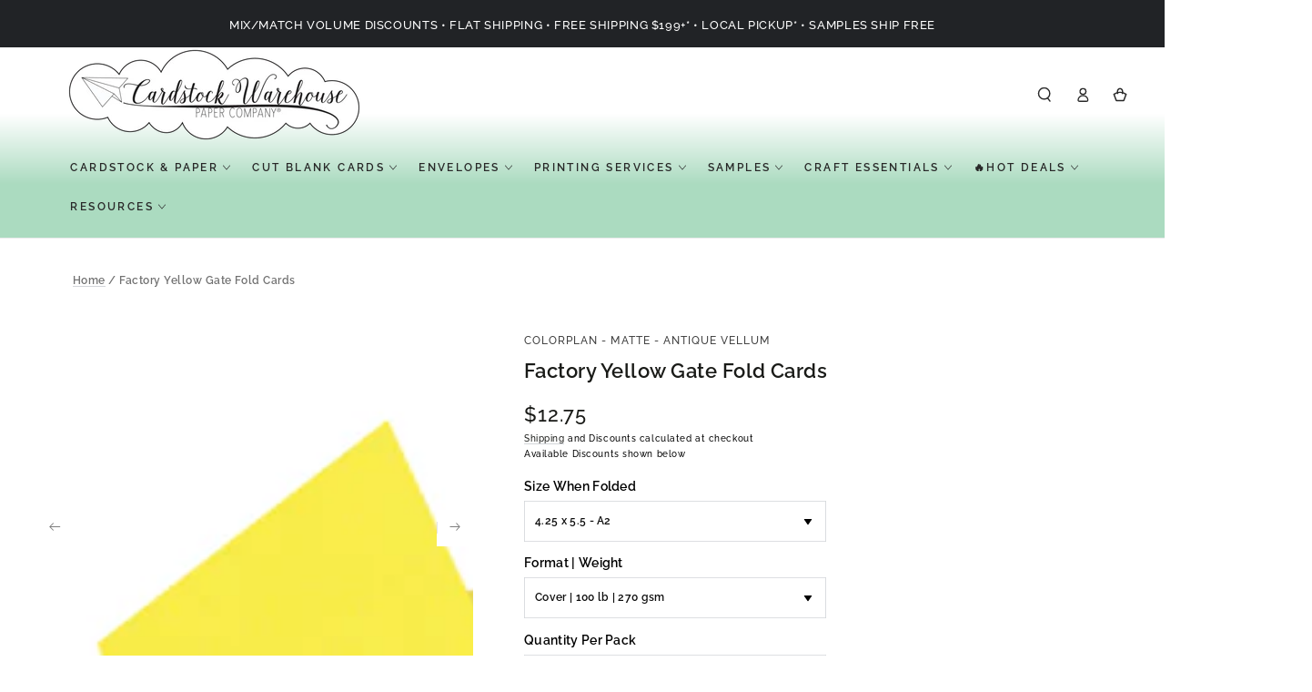

--- FILE ---
content_type: text/html; charset=utf-8
request_url: https://www.cardstock-warehouse.com/collections/colorplan-gate-fold-cards/products/colorplan-factory-yellow-gate-fold-cards
body_size: 76025
content:
<!doctype html>
<html class="no-js" test="aaa-" lang="en">
  <head>
    <meta charset="utf-8">
    <meta http-equiv="X-UA-Compatible" content="IE=edge">
    <meta name="viewport" content="width=device-width,initial-scale=1">
    <meta name="theme-color" content="">


<link rel="canonical" href="https://www.cardstock-warehouse.com/products/colorplan-factory-yellow-gate-fold-cards">



    <link rel="preconnect" href="https://cdn.shopify.com" crossorigin><link rel="icon" type="image/png" href="//www.cardstock-warehouse.com/cdn/shop/files/favicon_1.png?crop=center&height=32&v=1613682759&width=32"><link rel="preconnect" href="https://fonts.shopifycdn.com" crossorigin><title>
      Colorplan Factory Yellow Gate Fold Cards &ndash; Cardstock Warehouse</title><meta name="description" content="Colorplan Factory Yellow Gate Fold Cards, bright yellow premium solid-core matte cardstock paper, also available in a broad range of unique colors. Invitations, cardmaking, scrapbooking, die-cutting, stamping, calligraphy, paper crafting, printing and more. Designers are left searching for ways to use every beautiful tone!">

<meta property="og:site_name" content="Cardstock Warehouse">
<meta property="og:url" content="https://www.cardstock-warehouse.com/products/colorplan-factory-yellow-gate-fold-cards">
<meta property="og:title" content="Colorplan Factory Yellow Gate Fold Cards">
<meta property="og:type" content="product">
<meta property="og:description" content="Colorplan Factory Yellow Gate Fold Cards, bright yellow premium solid-core matte cardstock paper, also available in a broad range of unique colors. Invitations, cardmaking, scrapbooking, die-cutting, stamping, calligraphy, paper crafting, printing and more. Designers are left searching for ways to use every beautiful tone!"><meta property="og:image" content="http://www.cardstock-warehouse.com/cdn/shop/files/factory_yellow_gatefold_d6ad49b3-ab88-45ef-be54-78f82b1ac750.png?v=1726241176">
  <meta property="og:image:secure_url" content="https://www.cardstock-warehouse.com/cdn/shop/files/factory_yellow_gatefold_d6ad49b3-ab88-45ef-be54-78f82b1ac750.png?v=1726241176">
  <meta property="og:image:width" content="1000">
  <meta property="og:image:height" content="1000"><meta property="og:price:amount" content="12.75">
  <meta property="og:price:currency" content="USD"><meta name="twitter:site" content="@https://x.com/CardstockWH"><meta name="twitter:card" content="summary_large_image">
<meta name="twitter:title" content="Colorplan Factory Yellow Gate Fold Cards">
<meta name="twitter:description" content="Colorplan Factory Yellow Gate Fold Cards, bright yellow premium solid-core matte cardstock paper, also available in a broad range of unique colors. Invitations, cardmaking, scrapbooking, die-cutting, stamping, calligraphy, paper crafting, printing and more. Designers are left searching for ways to use every beautiful tone!">


    <script async crossorigin fetchpriority="high" src="/cdn/shopifycloud/importmap-polyfill/es-modules-shim.2.4.0.js"></script>
<script type="importmap">
      {
        "imports": {
          "mdl-scrollsnap": "//www.cardstock-warehouse.com/cdn/shop/t/179/assets/scrollsnap.js?v=170600829773392310311762799251"
        }
      }
    </script>

    <script src="//www.cardstock-warehouse.com/cdn/shop/t/179/assets/vendor-v4.js" defer="defer"></script>
    <script src="//www.cardstock-warehouse.com/cdn/shop/t/179/assets/pubsub.js?v=35497080251636708121762799251" defer="defer"></script>
    <script src="//www.cardstock-warehouse.com/cdn/shop/t/179/assets/global.js?v=143336765909283542321765370145" defer="defer"></script>
    <script src="//www.cardstock-warehouse.com/cdn/shop/t/179/assets/modules-basis.js?v=7117348240208911571762799251" defer="defer"></script>

    <script>window.performance && window.performance.mark && window.performance.mark('shopify.content_for_header.start');</script><meta name="google-site-verification" content="bU1Hl9qpxp0atY7zyquhkiqdDALC-doGhkDRApXgkmk">
<meta id="shopify-digital-wallet" name="shopify-digital-wallet" content="/14260052/digital_wallets/dialog">
<meta name="shopify-checkout-api-token" content="68027734a2093a236a58cba841aa75b6">
<meta id="in-context-paypal-metadata" data-shop-id="14260052" data-venmo-supported="false" data-environment="production" data-locale="en_US" data-paypal-v4="true" data-currency="USD">
<link rel="alternate" type="application/json+oembed" href="https://www.cardstock-warehouse.com/products/colorplan-factory-yellow-gate-fold-cards.oembed">
<script async="async" src="/checkouts/internal/preloads.js?locale=en-US"></script>
<link rel="preconnect" href="https://shop.app" crossorigin="anonymous">
<script async="async" src="https://shop.app/checkouts/internal/preloads.js?locale=en-US&shop_id=14260052" crossorigin="anonymous"></script>
<script id="apple-pay-shop-capabilities" type="application/json">{"shopId":14260052,"countryCode":"US","currencyCode":"USD","merchantCapabilities":["supports3DS"],"merchantId":"gid:\/\/shopify\/Shop\/14260052","merchantName":"Cardstock Warehouse","requiredBillingContactFields":["postalAddress","email","phone"],"requiredShippingContactFields":["postalAddress","email","phone"],"shippingType":"shipping","supportedNetworks":["visa","masterCard","amex","discover","elo","jcb"],"total":{"type":"pending","label":"Cardstock Warehouse","amount":"1.00"},"shopifyPaymentsEnabled":true,"supportsSubscriptions":true}</script>
<script id="shopify-features" type="application/json">{"accessToken":"68027734a2093a236a58cba841aa75b6","betas":["rich-media-storefront-analytics"],"domain":"www.cardstock-warehouse.com","predictiveSearch":true,"shopId":14260052,"locale":"en"}</script>
<script>var Shopify = Shopify || {};
Shopify.shop = "cardstockwarehousepaper.myshopify.com";
Shopify.locale = "en";
Shopify.currency = {"active":"USD","rate":"1.0"};
Shopify.country = "US";
Shopify.theme = {"name":"ITG Final Work Cardstock","id":156529623259,"schema_name":"Be Yours","schema_version":"8.3.3","theme_store_id":1399,"role":"main"};
Shopify.theme.handle = "null";
Shopify.theme.style = {"id":null,"handle":null};
Shopify.cdnHost = "www.cardstock-warehouse.com/cdn";
Shopify.routes = Shopify.routes || {};
Shopify.routes.root = "/";</script>
<script type="module">!function(o){(o.Shopify=o.Shopify||{}).modules=!0}(window);</script>
<script>!function(o){function n(){var o=[];function n(){o.push(Array.prototype.slice.apply(arguments))}return n.q=o,n}var t=o.Shopify=o.Shopify||{};t.loadFeatures=n(),t.autoloadFeatures=n()}(window);</script>
<script>
  window.ShopifyPay = window.ShopifyPay || {};
  window.ShopifyPay.apiHost = "shop.app\/pay";
  window.ShopifyPay.redirectState = null;
</script>
<script id="shop-js-analytics" type="application/json">{"pageType":"product"}</script>
<script defer="defer" async type="module" src="//www.cardstock-warehouse.com/cdn/shopifycloud/shop-js/modules/v2/client.init-shop-cart-sync_BApSsMSl.en.esm.js"></script>
<script defer="defer" async type="module" src="//www.cardstock-warehouse.com/cdn/shopifycloud/shop-js/modules/v2/chunk.common_CBoos6YZ.esm.js"></script>
<script type="module">
  await import("//www.cardstock-warehouse.com/cdn/shopifycloud/shop-js/modules/v2/client.init-shop-cart-sync_BApSsMSl.en.esm.js");
await import("//www.cardstock-warehouse.com/cdn/shopifycloud/shop-js/modules/v2/chunk.common_CBoos6YZ.esm.js");

  window.Shopify.SignInWithShop?.initShopCartSync?.({"fedCMEnabled":true,"windoidEnabled":true});

</script>
<script>
  window.Shopify = window.Shopify || {};
  if (!window.Shopify.featureAssets) window.Shopify.featureAssets = {};
  window.Shopify.featureAssets['shop-js'] = {"shop-cart-sync":["modules/v2/client.shop-cart-sync_DJczDl9f.en.esm.js","modules/v2/chunk.common_CBoos6YZ.esm.js"],"init-fed-cm":["modules/v2/client.init-fed-cm_BzwGC0Wi.en.esm.js","modules/v2/chunk.common_CBoos6YZ.esm.js"],"init-windoid":["modules/v2/client.init-windoid_BS26ThXS.en.esm.js","modules/v2/chunk.common_CBoos6YZ.esm.js"],"shop-cash-offers":["modules/v2/client.shop-cash-offers_DthCPNIO.en.esm.js","modules/v2/chunk.common_CBoos6YZ.esm.js","modules/v2/chunk.modal_Bu1hFZFC.esm.js"],"shop-button":["modules/v2/client.shop-button_D_JX508o.en.esm.js","modules/v2/chunk.common_CBoos6YZ.esm.js"],"init-shop-email-lookup-coordinator":["modules/v2/client.init-shop-email-lookup-coordinator_DFwWcvrS.en.esm.js","modules/v2/chunk.common_CBoos6YZ.esm.js"],"shop-toast-manager":["modules/v2/client.shop-toast-manager_tEhgP2F9.en.esm.js","modules/v2/chunk.common_CBoos6YZ.esm.js"],"shop-login-button":["modules/v2/client.shop-login-button_DwLgFT0K.en.esm.js","modules/v2/chunk.common_CBoos6YZ.esm.js","modules/v2/chunk.modal_Bu1hFZFC.esm.js"],"avatar":["modules/v2/client.avatar_BTnouDA3.en.esm.js"],"init-shop-cart-sync":["modules/v2/client.init-shop-cart-sync_BApSsMSl.en.esm.js","modules/v2/chunk.common_CBoos6YZ.esm.js"],"pay-button":["modules/v2/client.pay-button_BuNmcIr_.en.esm.js","modules/v2/chunk.common_CBoos6YZ.esm.js"],"init-shop-for-new-customer-accounts":["modules/v2/client.init-shop-for-new-customer-accounts_DrjXSI53.en.esm.js","modules/v2/client.shop-login-button_DwLgFT0K.en.esm.js","modules/v2/chunk.common_CBoos6YZ.esm.js","modules/v2/chunk.modal_Bu1hFZFC.esm.js"],"init-customer-accounts-sign-up":["modules/v2/client.init-customer-accounts-sign-up_TlVCiykN.en.esm.js","modules/v2/client.shop-login-button_DwLgFT0K.en.esm.js","modules/v2/chunk.common_CBoos6YZ.esm.js","modules/v2/chunk.modal_Bu1hFZFC.esm.js"],"shop-follow-button":["modules/v2/client.shop-follow-button_C5D3XtBb.en.esm.js","modules/v2/chunk.common_CBoos6YZ.esm.js","modules/v2/chunk.modal_Bu1hFZFC.esm.js"],"checkout-modal":["modules/v2/client.checkout-modal_8TC_1FUY.en.esm.js","modules/v2/chunk.common_CBoos6YZ.esm.js","modules/v2/chunk.modal_Bu1hFZFC.esm.js"],"init-customer-accounts":["modules/v2/client.init-customer-accounts_C0Oh2ljF.en.esm.js","modules/v2/client.shop-login-button_DwLgFT0K.en.esm.js","modules/v2/chunk.common_CBoos6YZ.esm.js","modules/v2/chunk.modal_Bu1hFZFC.esm.js"],"lead-capture":["modules/v2/client.lead-capture_Cq0gfm7I.en.esm.js","modules/v2/chunk.common_CBoos6YZ.esm.js","modules/v2/chunk.modal_Bu1hFZFC.esm.js"],"shop-login":["modules/v2/client.shop-login_BmtnoEUo.en.esm.js","modules/v2/chunk.common_CBoos6YZ.esm.js","modules/v2/chunk.modal_Bu1hFZFC.esm.js"],"payment-terms":["modules/v2/client.payment-terms_BHOWV7U_.en.esm.js","modules/v2/chunk.common_CBoos6YZ.esm.js","modules/v2/chunk.modal_Bu1hFZFC.esm.js"]};
</script>
<script>(function() {
  var isLoaded = false;
  function asyncLoad() {
    if (isLoaded) return;
    isLoaded = true;
    var urls = ["\/\/cdn.shopify.com\/proxy\/080c4a5468c27f9c28c97e97d93f441d6029f0c71dcfbdb4746476133a4bba0c\/shopify-script-tags.s3.eu-west-1.amazonaws.com\/smartseo\/instantpage.js?shop=cardstockwarehousepaper.myshopify.com\u0026sp-cache-control=cHVibGljLCBtYXgtYWdlPTkwMA"];
    for (var i = 0; i < urls.length; i++) {
      var s = document.createElement('script');
      s.type = 'text/javascript';
      s.async = true;
      s.src = urls[i];
      var x = document.getElementsByTagName('script')[0];
      x.parentNode.insertBefore(s, x);
    }
  };
  if(window.attachEvent) {
    window.attachEvent('onload', asyncLoad);
  } else {
    window.addEventListener('load', asyncLoad, false);
  }
})();</script>
<script id="__st">var __st={"a":14260052,"offset":-18000,"reqid":"043a999f-6c52-4643-8ce5-28f067b95712-1768874729","pageurl":"www.cardstock-warehouse.com\/collections\/colorplan-gate-fold-cards\/products\/colorplan-factory-yellow-gate-fold-cards","u":"9f9dbd37999b","p":"product","rtyp":"product","rid":7857738612955};</script>
<script>window.ShopifyPaypalV4VisibilityTracking = true;</script>
<script id="captcha-bootstrap">!function(){'use strict';const t='contact',e='account',n='new_comment',o=[[t,t],['blogs',n],['comments',n],[t,'customer']],c=[[e,'customer_login'],[e,'guest_login'],[e,'recover_customer_password'],[e,'create_customer']],r=t=>t.map((([t,e])=>`form[action*='/${t}']:not([data-nocaptcha='true']) input[name='form_type'][value='${e}']`)).join(','),a=t=>()=>t?[...document.querySelectorAll(t)].map((t=>t.form)):[];function s(){const t=[...o],e=r(t);return a(e)}const i='password',u='form_key',d=['recaptcha-v3-token','g-recaptcha-response','h-captcha-response',i],f=()=>{try{return window.sessionStorage}catch{return}},m='__shopify_v',_=t=>t.elements[u];function p(t,e,n=!1){try{const o=window.sessionStorage,c=JSON.parse(o.getItem(e)),{data:r}=function(t){const{data:e,action:n}=t;return t[m]||n?{data:e,action:n}:{data:t,action:n}}(c);for(const[e,n]of Object.entries(r))t.elements[e]&&(t.elements[e].value=n);n&&o.removeItem(e)}catch(o){console.error('form repopulation failed',{error:o})}}const l='form_type',E='cptcha';function T(t){t.dataset[E]=!0}const w=window,h=w.document,L='Shopify',v='ce_forms',y='captcha';let A=!1;((t,e)=>{const n=(g='f06e6c50-85a8-45c8-87d0-21a2b65856fe',I='https://cdn.shopify.com/shopifycloud/storefront-forms-hcaptcha/ce_storefront_forms_captcha_hcaptcha.v1.5.2.iife.js',D={infoText:'Protected by hCaptcha',privacyText:'Privacy',termsText:'Terms'},(t,e,n)=>{const o=w[L][v],c=o.bindForm;if(c)return c(t,g,e,D).then(n);var r;o.q.push([[t,g,e,D],n]),r=I,A||(h.body.append(Object.assign(h.createElement('script'),{id:'captcha-provider',async:!0,src:r})),A=!0)});var g,I,D;w[L]=w[L]||{},w[L][v]=w[L][v]||{},w[L][v].q=[],w[L][y]=w[L][y]||{},w[L][y].protect=function(t,e){n(t,void 0,e),T(t)},Object.freeze(w[L][y]),function(t,e,n,w,h,L){const[v,y,A,g]=function(t,e,n){const i=e?o:[],u=t?c:[],d=[...i,...u],f=r(d),m=r(i),_=r(d.filter((([t,e])=>n.includes(e))));return[a(f),a(m),a(_),s()]}(w,h,L),I=t=>{const e=t.target;return e instanceof HTMLFormElement?e:e&&e.form},D=t=>v().includes(t);t.addEventListener('submit',(t=>{const e=I(t);if(!e)return;const n=D(e)&&!e.dataset.hcaptchaBound&&!e.dataset.recaptchaBound,o=_(e),c=g().includes(e)&&(!o||!o.value);(n||c)&&t.preventDefault(),c&&!n&&(function(t){try{if(!f())return;!function(t){const e=f();if(!e)return;const n=_(t);if(!n)return;const o=n.value;o&&e.removeItem(o)}(t);const e=Array.from(Array(32),(()=>Math.random().toString(36)[2])).join('');!function(t,e){_(t)||t.append(Object.assign(document.createElement('input'),{type:'hidden',name:u})),t.elements[u].value=e}(t,e),function(t,e){const n=f();if(!n)return;const o=[...t.querySelectorAll(`input[type='${i}']`)].map((({name:t})=>t)),c=[...d,...o],r={};for(const[a,s]of new FormData(t).entries())c.includes(a)||(r[a]=s);n.setItem(e,JSON.stringify({[m]:1,action:t.action,data:r}))}(t,e)}catch(e){console.error('failed to persist form',e)}}(e),e.submit())}));const S=(t,e)=>{t&&!t.dataset[E]&&(n(t,e.some((e=>e===t))),T(t))};for(const o of['focusin','change'])t.addEventListener(o,(t=>{const e=I(t);D(e)&&S(e,y())}));const B=e.get('form_key'),M=e.get(l),P=B&&M;t.addEventListener('DOMContentLoaded',(()=>{const t=y();if(P)for(const e of t)e.elements[l].value===M&&p(e,B);[...new Set([...A(),...v().filter((t=>'true'===t.dataset.shopifyCaptcha))])].forEach((e=>S(e,t)))}))}(h,new URLSearchParams(w.location.search),n,t,e,['guest_login'])})(!1,!0)}();</script>
<script integrity="sha256-4kQ18oKyAcykRKYeNunJcIwy7WH5gtpwJnB7kiuLZ1E=" data-source-attribution="shopify.loadfeatures" defer="defer" src="//www.cardstock-warehouse.com/cdn/shopifycloud/storefront/assets/storefront/load_feature-a0a9edcb.js" crossorigin="anonymous"></script>
<script crossorigin="anonymous" defer="defer" src="//www.cardstock-warehouse.com/cdn/shopifycloud/storefront/assets/shopify_pay/storefront-65b4c6d7.js?v=20250812"></script>
<script data-source-attribution="shopify.dynamic_checkout.dynamic.init">var Shopify=Shopify||{};Shopify.PaymentButton=Shopify.PaymentButton||{isStorefrontPortableWallets:!0,init:function(){window.Shopify.PaymentButton.init=function(){};var t=document.createElement("script");t.src="https://www.cardstock-warehouse.com/cdn/shopifycloud/portable-wallets/latest/portable-wallets.en.js",t.type="module",document.head.appendChild(t)}};
</script>
<script data-source-attribution="shopify.dynamic_checkout.buyer_consent">
  function portableWalletsHideBuyerConsent(e){var t=document.getElementById("shopify-buyer-consent"),n=document.getElementById("shopify-subscription-policy-button");t&&n&&(t.classList.add("hidden"),t.setAttribute("aria-hidden","true"),n.removeEventListener("click",e))}function portableWalletsShowBuyerConsent(e){var t=document.getElementById("shopify-buyer-consent"),n=document.getElementById("shopify-subscription-policy-button");t&&n&&(t.classList.remove("hidden"),t.removeAttribute("aria-hidden"),n.addEventListener("click",e))}window.Shopify?.PaymentButton&&(window.Shopify.PaymentButton.hideBuyerConsent=portableWalletsHideBuyerConsent,window.Shopify.PaymentButton.showBuyerConsent=portableWalletsShowBuyerConsent);
</script>
<script data-source-attribution="shopify.dynamic_checkout.cart.bootstrap">document.addEventListener("DOMContentLoaded",(function(){function t(){return document.querySelector("shopify-accelerated-checkout-cart, shopify-accelerated-checkout")}if(t())Shopify.PaymentButton.init();else{new MutationObserver((function(e,n){t()&&(Shopify.PaymentButton.init(),n.disconnect())})).observe(document.body,{childList:!0,subtree:!0})}}));
</script>
<link id="shopify-accelerated-checkout-styles" rel="stylesheet" media="screen" href="https://www.cardstock-warehouse.com/cdn/shopifycloud/portable-wallets/latest/accelerated-checkout-backwards-compat.css" crossorigin="anonymous">
<style id="shopify-accelerated-checkout-cart">
        #shopify-buyer-consent {
  margin-top: 1em;
  display: inline-block;
  width: 100%;
}

#shopify-buyer-consent.hidden {
  display: none;
}

#shopify-subscription-policy-button {
  background: none;
  border: none;
  padding: 0;
  text-decoration: underline;
  font-size: inherit;
  cursor: pointer;
}

#shopify-subscription-policy-button::before {
  box-shadow: none;
}

      </style>
<script id="sections-script" data-sections="header" defer="defer" src="//www.cardstock-warehouse.com/cdn/shop/t/179/compiled_assets/scripts.js?v=41937"></script>
<script>window.performance && window.performance.mark && window.performance.mark('shopify.content_for_header.end');</script><style data-shopify>@font-face {
  font-family: Raleway;
  font-weight: 500;
  font-style: normal;
  font-display: swap;
  src: url("//www.cardstock-warehouse.com/cdn/fonts/raleway/raleway_n5.0f898fcb9d16ae9a622ce7e706bb26c4a01b5028.woff2") format("woff2"),
       url("//www.cardstock-warehouse.com/cdn/fonts/raleway/raleway_n5.c754eb57a4de1b66b11f20a04a7e3f1462e000f4.woff") format("woff");
}

  @font-face {
  font-family: Raleway;
  font-weight: 600;
  font-style: normal;
  font-display: swap;
  src: url("//www.cardstock-warehouse.com/cdn/fonts/raleway/raleway_n6.87db7132fdf2b1a000ff834d3753ad5731e10d88.woff2") format("woff2"),
       url("//www.cardstock-warehouse.com/cdn/fonts/raleway/raleway_n6.ad26493e9aeb22e08a6282f7bed6ea8ab7c3927f.woff") format("woff");
}

  @font-face {
  font-family: Raleway;
  font-weight: 500;
  font-style: italic;
  font-display: swap;
  src: url("//www.cardstock-warehouse.com/cdn/fonts/raleway/raleway_i5.7c1179a63f760a1745604b586a712edb951beff6.woff2") format("woff2"),
       url("//www.cardstock-warehouse.com/cdn/fonts/raleway/raleway_i5.0c656ad447ea049e85281d48394058c7bfca3cd7.woff") format("woff");
}

  @font-face {
  font-family: Raleway;
  font-weight: 600;
  font-style: italic;
  font-display: swap;
  src: url("//www.cardstock-warehouse.com/cdn/fonts/raleway/raleway_i6.3ca54d7a36de0718dd80fae3527e1a64a421eeb8.woff2") format("woff2"),
       url("//www.cardstock-warehouse.com/cdn/fonts/raleway/raleway_i6.b468b8770307bd25eee5b284ea3424978349afe2.woff") format("woff");
}

  @font-face {
  font-family: Raleway;
  font-weight: 600;
  font-style: normal;
  font-display: swap;
  src: url("//www.cardstock-warehouse.com/cdn/fonts/raleway/raleway_n6.87db7132fdf2b1a000ff834d3753ad5731e10d88.woff2") format("woff2"),
       url("//www.cardstock-warehouse.com/cdn/fonts/raleway/raleway_n6.ad26493e9aeb22e08a6282f7bed6ea8ab7c3927f.woff") format("woff");
}

  @font-face {
  font-family: Raleway;
  font-weight: 600;
  font-style: normal;
  font-display: swap;
  src: url("//www.cardstock-warehouse.com/cdn/fonts/raleway/raleway_n6.87db7132fdf2b1a000ff834d3753ad5731e10d88.woff2") format("woff2"),
       url("//www.cardstock-warehouse.com/cdn/fonts/raleway/raleway_n6.ad26493e9aeb22e08a6282f7bed6ea8ab7c3927f.woff") format("woff");
}


  :root {
    --font-body-family: Raleway, sans-serif;
    --font-body-style: normal;
    --font-body-weight: 500;

    --font-heading-family: Raleway, sans-serif;
    --font-heading-style: normal;
    --font-heading-weight: 600;

    --font-body-scale: 0.8;
    --font-heading-scale: 1.0;

    --font-navigation-family: var(--font-heading-family);
    --font-navigation-size: 12px;
    --font-navigation-weight: var(--font-heading-weight);
    --font-button-family: var(--font-body-family);
    --font-button-size: 12px;
    --font-button-baseline: 0rem;
    --font-price-family: var(--font-body-family);
    --font-price-scale: var(--font-body-scale);

    --color-base-text: 0, 0, 0;
    --color-base-background: 255, 255, 255;
    --color-base-solid-button-labels: 33, 35, 38;
    --color-base-outline-button-labels: 26, 27, 24;
    --color-base-accent: 250, 234, 161;
    --color-base-heading: 26, 27, 24;
    --color-base-border: 210, 213, 217;
    --color-placeholder: 255, 255, 255;
    --color-overlay: 243, 243, 243;
    --color-keyboard-focus: 135, 173, 245;
    --color-shadow: 210, 213, 217;
    --shadow-opacity: 1;

    --color-background-dark: 235, 235, 235;
    --color-price: #1a1b18;
    --color-sale-price: #d72c0d;
    --color-sale-badge-background: #d72c0d;
    --color-reviews: #ffb503;
    --color-critical: #d72c0d;
    --color-success: #008060;
    --color-highlight: 250, 234, 161;

    --payment-terms-background-color: #ffffffff;
    --page-width: 160rem;
    --page-width-margin: 0rem;

    --card-color-scheme: var(--color-placeholder);
    --card-text-alignment: start;
    --card-flex-alignment: flex-start;
    --card-image-padding: 0px;
    --card-border-width: 0px;
    --card-radius: 0px;
    --card-shadow-horizontal-offset: 0px;
    --card-shadow-vertical-offset: 0px;
    
    --button-radius: 0px;
    --button-border-width: 1px;
    --button-shadow-horizontal-offset: 0px;
    --button-shadow-vertical-offset: 0px;

    --spacing-sections-desktop: 0px;
    --spacing-sections-mobile: 0px;

    --gradient-free-ship-progress: linear-gradient(325deg,#F9423A 0,#F1E04D 100%);
    --gradient-free-ship-complete: linear-gradient(325deg, #049cff 0, #35ee7a 100%);

    --plabel-price-tag-color: #000000;
    --plabel-price-tag-background: #d1d5db;
    --plabel-price-tag-height: 2.5rem;

    --swatch-outline-color: #f4f6f8;
  }

  *,
  *::before,
  *::after {
    box-sizing: inherit;
  }

  html {
    box-sizing: border-box;
    font-size: calc(var(--font-body-scale) * 62.5%);
    height: 100%;
  }

  body {
    min-height: 100%;
    margin: 0;
    font-size: 1.5rem;
    letter-spacing: 0.06rem;
    line-height: calc(1 + 0.8 / var(--font-body-scale));
    font-family: var(--font-body-family);
    font-style: var(--font-body-style);
    font-weight: var(--font-body-weight);
  }

  @media screen and (min-width: 750px) {
    body {
      font-size: 1.6rem;
    }
  }</style><link href="//www.cardstock-warehouse.com/cdn/shop/t/179/assets/base.css?v=115580365220297418371764405746" rel="stylesheet" type="text/css" media="all" /><link rel="stylesheet" href="//www.cardstock-warehouse.com/cdn/shop/t/179/assets/apps.css?v=58555770612562691921762799251" media="print" fetchpriority="low" onload="this.media='all'"><link rel="preload" as="font" href="//www.cardstock-warehouse.com/cdn/fonts/raleway/raleway_n5.0f898fcb9d16ae9a622ce7e706bb26c4a01b5028.woff2" type="font/woff2" crossorigin><link rel="preload" as="font" href="//www.cardstock-warehouse.com/cdn/fonts/raleway/raleway_n6.87db7132fdf2b1a000ff834d3753ad5731e10d88.woff2" type="font/woff2" crossorigin><link rel="stylesheet" href="//www.cardstock-warehouse.com/cdn/shop/t/179/assets/component-predictive-search.css?v=94320327991181004901762799251" media="print" onload="this.media='all'"><script>
  document.documentElement.classList.replace('no-js', 'js');

  window.theme = window.theme || {};

  theme.routes = {
    root_url: '/',
    cart_url: '/cart',
    cart_add_url: '/cart/add',
    cart_change_url: '/cart/change',
    cart_update_url: '/cart/update',
    search_url: '/search',
    predictive_search_url: '/search/suggest'
  };

  theme.cartStrings = {
    error: `There was an error while updating your cart. Please try again.`,
    quantityError: `You can only add [quantity] of this item to your cart.`
  };

  theme.variantStrings = {
    addToCart: `Add to cart`,
    soldOut: `Sold out`,
    unavailable: `Add to cart`,
    preOrder: `Pre-order`
  };

  theme.accessibilityStrings = {
    imageAvailable: `Image [index] is now available in gallery view`,
    shareSuccess: `Link copied to clipboard!`,
    fillInAllLineItemPropertyRequiredFields: `Please fill in all required fields`
  }

  theme.dateStrings = {
    d: `D`,
    day: `Day`,
    days: `Days`,
    hour: `Hour`,
    hours: `Hours`,
    minute: `Min`,
    minutes: `Mins`,
    second: `Sec`,
    seconds: `Secs`
  };theme.shopSettings = {
    moneyFormat: "${{amount}}",
    isoCode: "USD",
    cartDrawer: true,
    currencyCode: false,
    giftwrapRate: 'product'
  };

  theme.settings = {
    themeName: 'Be Yours',
    themeVersion: '8.3.3',
    agencyId: ''
  };

  /*! (c) Andrea Giammarchi @webreflection ISC */
  !function(){"use strict";var e=function(e,t){var n=function(e){for(var t=0,n=e.length;t<n;t++)r(e[t])},r=function(e){var t=e.target,n=e.attributeName,r=e.oldValue;t.attributeChangedCallback(n,r,t.getAttribute(n))};return function(o,a){var l=o.constructor.observedAttributes;return l&&e(a).then((function(){new t(n).observe(o,{attributes:!0,attributeOldValue:!0,attributeFilter:l});for(var e=0,a=l.length;e<a;e++)o.hasAttribute(l[e])&&r({target:o,attributeName:l[e],oldValue:null})})),o}};function t(e,t){(null==t||t>e.length)&&(t=e.length);for(var n=0,r=new Array(t);n<t;n++)r[n]=e[n];return r}function n(e,n){var r="undefined"!=typeof Symbol&&e[Symbol.iterator]||e["@@iterator"];if(!r){if(Array.isArray(e)||(r=function(e,n){if(e){if("string"==typeof e)return t(e,n);var r=Object.prototype.toString.call(e).slice(8,-1);return"Object"===r&&e.constructor&&(r=e.constructor.name),"Map"===r||"Set"===r?Array.from(e):"Arguments"===r||/^(?:Ui|I)nt(?:8|16|32)(?:Clamped)?Array$/.test(r)?t(e,n):void 0}}(e))||n&&e&&"number"==typeof e.length){r&&(e=r);var o=0,a=function(){};return{s:a,n:function(){return o>=e.length?{done:!0}:{done:!1,value:e[o++]}},e:function(e){throw e},f:a}}throw new TypeError("Invalid attempt to iterate non-iterable instance.\nIn order to be iterable, non-array objects must have a [Symbol.iterator]() method.")}var l,i=!0,u=!1;return{s:function(){r=r.call(e)},n:function(){var e=r.next();return i=e.done,e},e:function(e){u=!0,l=e},f:function(){try{i||null==r.return||r.return()}finally{if(u)throw l}}}}
  /*! (c) Andrea Giammarchi - ISC */var r=!0,o=!1,a="querySelectorAll",l="querySelectorAll",i=self,u=i.document,c=i.Element,s=i.MutationObserver,f=i.Set,d=i.WeakMap,h=function(e){return l in e},v=[].filter,g=function(e){var t=new d,i=function(n,r){var o;if(r)for(var a,l=function(e){return e.matches||e.webkitMatchesSelector||e.msMatchesSelector}(n),i=0,u=p.length;i<u;i++)l.call(n,a=p[i])&&(t.has(n)||t.set(n,new f),(o=t.get(n)).has(a)||(o.add(a),e.handle(n,r,a)));else t.has(n)&&(o=t.get(n),t.delete(n),o.forEach((function(t){e.handle(n,r,t)})))},g=function(e){for(var t=!(arguments.length>1&&void 0!==arguments[1])||arguments[1],n=0,r=e.length;n<r;n++)i(e[n],t)},p=e.query,y=e.root||u,m=function(e){var t=arguments.length>1&&void 0!==arguments[1]?arguments[1]:document,l=arguments.length>2&&void 0!==arguments[2]?arguments[2]:MutationObserver,i=arguments.length>3&&void 0!==arguments[3]?arguments[3]:["*"],u=function t(o,l,i,u,c,s){var f,d=n(o);try{for(d.s();!(f=d.n()).done;){var h=f.value;(s||a in h)&&(c?i.has(h)||(i.add(h),u.delete(h),e(h,c)):u.has(h)||(u.add(h),i.delete(h),e(h,c)),s||t(h[a](l),l,i,u,c,r))}}catch(e){d.e(e)}finally{d.f()}},c=new l((function(e){if(i.length){var t,a=i.join(","),l=new Set,c=new Set,s=n(e);try{for(s.s();!(t=s.n()).done;){var f=t.value,d=f.addedNodes,h=f.removedNodes;u(h,a,l,c,o,o),u(d,a,l,c,r,o)}}catch(e){s.e(e)}finally{s.f()}}})),s=c.observe;return(c.observe=function(e){return s.call(c,e,{subtree:r,childList:r})})(t),c}(i,y,s,p),b=c.prototype.attachShadow;return b&&(c.prototype.attachShadow=function(e){var t=b.call(this,e);return m.observe(t),t}),p.length&&g(y[l](p)),{drop:function(e){for(var n=0,r=e.length;n<r;n++)t.delete(e[n])},flush:function(){for(var e=m.takeRecords(),t=0,n=e.length;t<n;t++)g(v.call(e[t].removedNodes,h),!1),g(v.call(e[t].addedNodes,h),!0)},observer:m,parse:g}},p=self,y=p.document,m=p.Map,b=p.MutationObserver,w=p.Object,E=p.Set,S=p.WeakMap,A=p.Element,M=p.HTMLElement,O=p.Node,N=p.Error,C=p.TypeError,T=p.Reflect,q=w.defineProperty,I=w.keys,D=w.getOwnPropertyNames,L=w.setPrototypeOf,P=!self.customElements,k=function(e){for(var t=I(e),n=[],r=t.length,o=0;o<r;o++)n[o]=e[t[o]],delete e[t[o]];return function(){for(var o=0;o<r;o++)e[t[o]]=n[o]}};if(P){var x=function(){var e=this.constructor;if(!$.has(e))throw new C("Illegal constructor");var t=$.get(e);if(W)return z(W,t);var n=H.call(y,t);return z(L(n,e.prototype),t)},H=y.createElement,$=new m,_=new m,j=new m,R=new m,V=[],U=g({query:V,handle:function(e,t,n){var r=j.get(n);if(t&&!r.isPrototypeOf(e)){var o=k(e);W=L(e,r);try{new r.constructor}finally{W=null,o()}}var a="".concat(t?"":"dis","connectedCallback");a in r&&e[a]()}}).parse,W=null,F=function(e){if(!_.has(e)){var t,n=new Promise((function(e){t=e}));_.set(e,{$:n,_:t})}return _.get(e).$},z=e(F,b);q(self,"customElements",{configurable:!0,value:{define:function(e,t){if(R.has(e))throw new N('the name "'.concat(e,'" has already been used with this registry'));$.set(t,e),j.set(e,t.prototype),R.set(e,t),V.push(e),F(e).then((function(){U(y.querySelectorAll(e))})),_.get(e)._(t)},get:function(e){return R.get(e)},whenDefined:F}}),q(x.prototype=M.prototype,"constructor",{value:x}),q(self,"HTMLElement",{configurable:!0,value:x}),q(y,"createElement",{configurable:!0,value:function(e,t){var n=t&&t.is,r=n?R.get(n):R.get(e);return r?new r:H.call(y,e)}}),"isConnected"in O.prototype||q(O.prototype,"isConnected",{configurable:!0,get:function(){return!(this.ownerDocument.compareDocumentPosition(this)&this.DOCUMENT_POSITION_DISCONNECTED)}})}else if(P=!self.customElements.get("extends-li"))try{var B=function e(){return self.Reflect.construct(HTMLLIElement,[],e)};B.prototype=HTMLLIElement.prototype;var G="extends-li";self.customElements.define("extends-li",B,{extends:"li"}),P=y.createElement("li",{is:G}).outerHTML.indexOf(G)<0;var J=self.customElements,K=J.get,Q=J.whenDefined;q(self.customElements,"whenDefined",{configurable:!0,value:function(e){var t=this;return Q.call(this,e).then((function(n){return n||K.call(t,e)}))}})}catch(e){}if(P){var X=function(e){var t=ae.get(e);ve(t.querySelectorAll(this),e.isConnected)},Y=self.customElements,Z=y.createElement,ee=Y.define,te=Y.get,ne=Y.upgrade,re=T||{construct:function(e){return e.call(this)}},oe=re.construct,ae=new S,le=new E,ie=new m,ue=new m,ce=new m,se=new m,fe=[],de=[],he=function(e){return se.get(e)||te.call(Y,e)},ve=g({query:de,handle:function(e,t,n){var r=ce.get(n);if(t&&!r.isPrototypeOf(e)){var o=k(e);be=L(e,r);try{new r.constructor}finally{be=null,o()}}var a="".concat(t?"":"dis","connectedCallback");a in r&&e[a]()}}).parse,ge=g({query:fe,handle:function(e,t){ae.has(e)&&(t?le.add(e):le.delete(e),de.length&&X.call(de,e))}}).parse,pe=A.prototype.attachShadow;pe&&(A.prototype.attachShadow=function(e){var t=pe.call(this,e);return ae.set(this,t),t});var ye=function(e){if(!ue.has(e)){var t,n=new Promise((function(e){t=e}));ue.set(e,{$:n,_:t})}return ue.get(e).$},me=e(ye,b),be=null;D(self).filter((function(e){return/^HTML.*Element$/.test(e)})).forEach((function(e){var t=self[e];function n(){var e=this.constructor;if(!ie.has(e))throw new C("Illegal constructor");var n=ie.get(e),r=n.is,o=n.tag;if(r){if(be)return me(be,r);var a=Z.call(y,o);return a.setAttribute("is",r),me(L(a,e.prototype),r)}return oe.call(this,t,[],e)}q(n.prototype=t.prototype,"constructor",{value:n}),q(self,e,{value:n})})),q(y,"createElement",{configurable:!0,value:function(e,t){var n=t&&t.is;if(n){var r=se.get(n);if(r&&ie.get(r).tag===e)return new r}var o=Z.call(y,e);return n&&o.setAttribute("is",n),o}}),q(Y,"get",{configurable:!0,value:he}),q(Y,"whenDefined",{configurable:!0,value:ye}),q(Y,"upgrade",{configurable:!0,value:function(e){var t=e.getAttribute("is");if(t){var n=se.get(t);if(n)return void me(L(e,n.prototype),t)}ne.call(Y,e)}}),q(Y,"define",{configurable:!0,value:function(e,t,n){if(he(e))throw new N("'".concat(e,"' has already been defined as a custom element"));var r,o=n&&n.extends;ie.set(t,o?{is:e,tag:o}:{is:"",tag:e}),o?(r="".concat(o,'[is="').concat(e,'"]'),ce.set(r,t.prototype),se.set(e,t),de.push(r)):(ee.apply(Y,arguments),fe.push(r=e)),ye(e).then((function(){o?(ve(y.querySelectorAll(r)),le.forEach(X,[r])):ge(y.querySelectorAll(r))})),ue.get(e)._(t)}})}}();
</script>
<style>
.template-collection .collection-discription-head {
    font-size: 14.4px;
    color: black;
    font-family: var(--font-heading-family);
    padding-top: 10px;
}
.template-collection .collection-discription-head a {
    color: black;
    text-decoration: none;
    background-color: transparent;
    background-image: linear-gradient(to top, rgb(var(--color-link)) 0px 0px), linear-gradient(to top, rgb(var(--color-border)) 0px 0px);
    background-repeat: no-repeat;
    background-position: right bottom, right bottom;
    background-size: 0% .1rem, 100% .1rem;
    transition-property: background-size;
    transition-timing-function: ease;
    transition-duration: var(--duration-default);
}
.template-collection .collection-discription-head a:hover {
    background-position: left bottom, left bottom;
    background-size: 100% .1rem, 100% .1rem;
}
.template-collection .collection-discription-head p {
    margin-top: 0;
}
.list-mega-menu .label {
    color: rgb(var(--color-header-foreground));
}
.mega-menu__item--blank:empty {
    display: none;
}
.list-mega-menu {
    justify-content: center;
}
mega-menu.is-megamenu .svg-wrapper {
    height: 8px;
    width: 8px;
    display: flex;
    align-items: center;
    justify-content: center;
    margin-left: 5px;
}
.header__menu-item .icon-caret {
    display: block;
    height: 100%;
    width: 100%;
}
mega-menu.is-megamenu.is-active .svg-wrapper {
    transform: rotate(180deg);
}
.list-mega-menu.mega-menu__list--condensed {
    flex-direction: column;
    justify-content: center;
    align-items: center;
}
.list-mega-menu.mega-menu__list--condensed * {
    width: 100%;
}
.template-product variant-selects .select__select {
    position: relative;
    padding-right: 2rem;
    appearance: none;
    -webkit-appearance: none;
    -moz-appearance: none;
    background-color: #fff;
    background-image: url("data:image/svg+xml;utf8,<svg xmlns='http://www.w3.org/2000/svg' fill='%23000' width='800px' height='800px' viewBox='0 0 24 24'><path d='M11.178 19.569a.998.998 0 0 0 1.644 0l9-13A.999.999 0 0 0 21 5H3a1.002 1.002 0 0 0-.822 1.569l9 13z'/></svg>");
    background-repeat: no-repeat;
    background-position: right 15px center;
    background-size: 10px;
    cursor: pointer;
    font-size: 12px;
    font-weight: bolder;
    min-height: 45px;
}


.template-product variant-selects .product-form__input .form__label {
    font-weight: bold;
    font-size: 14px;
}
.template-product variant-selects .select__select[disabled] {
    color: transparent;
}
.is-megamenu>.list-menu-dropdown .page-width {
    max-width: 100%;
    padding-left: 0;
    padding-right: 0;
}
.template-product .product-media-modal[open] .media-wrapper {
    max-width: 65%;
    padding: 15px 0;
}
.template-product .product-media-modal__content {
    padding: 70px 0;
}
.template-product .thumbnail-list.slider--tablet-up .thumbnail-list__item.slider__slide {
    width: 100%;
    max-width: 15rem;
}
.template-product .thumbnail-list {
    max-width: unset;
}
.template-product .thumbnail-slider .thumbnail-list+.slider-buttons {
    width: 100%;
}
.template-product .thumbnail-list.slider--tablet-up[data-media-count="2"] {
    max-width: 53%;
}
.template-product .thumbnail-list.slider--tablet-up[data-media-count="3"] {
    max-width: 79%;
}
.template-product .product__media-wrapper use-animate .slider-buttons {
    display: flex;
    justify-content: space-between;
    align-items: center;
    width: 100%;
    position: absolute;
    top: 50%;
    transform: translateY(-50%);
    height: fit-content;
}
.template-product .product--thumbnail_slider:not(.product--hide-thumbnails) .product__media-item {
  display: none;
}
.template-product .product--thumbnail_slider:not(.product--hide-thumbnails) .product__media-item.is-active {
  display: block;
}
.template-collection product-modal .product-media-modal__content .media-wrapper {
    max-width: 65%;
    margin: 0 auto;
    padding: 15px 0;
}
.template-collection product-modal .product-media-modal__content {
    padding: 70px 0;
}
.template-collection .product__media-wrapper .slider-mobile--overlay .slider-buttons {
    display: flex;
    justify-content: space-between;
    align-items: center;
    width: 100%;
    position: absolute;
    top: 50%;
    transform: translateY(-50%);
    height: fit-content;
}
.template-collection .product__media-wrapper .slider-mobile--overlay .slider-buttons button[disabled] {
    cursor: not-allowed;
}
.header-wrapper--uppercase .header__menu-item {
    position: relative;
    z-index: 102;
}

.second-option-change .product-form__input.indexing-variants-2 select{
    color: #000;
    opacity: 1;
    pointer-events: auto;
}
.third-option-change .product-form__input.indexing-variants-3 select {
    color: #000;
    opacity: 1;
    pointer-events: auto;
}

@media screen and (max-width: 1480px) {
  .is-megamenu>.list-menu-dropdown {
      padding-top: 7.5rem !important;
  }
}
@media screen and (max-width: 749px) {
  .template-product .thumbnail-list {
      margin-bottom: 50px;
  }
  .template-product .thumbnail-slider .thumbnail-list+.slider-buttons {
      left: 0;
      bottom: 0;
      width: 20%;
      margin: 0 auto;
      transform: none;
      height: auto;
  }
}
@media screen and (max-width: 990px) {
  .is-megamenu>.list-menu-dropdown {
      padding-top: unset !important;
  }
.template-product variant-selects .select__select {
    width: 100%;
}
}
</style>
  <!-- BEGIN app block: shopify://apps/smart-seo/blocks/smartseo/7b0a6064-ca2e-4392-9a1d-8c43c942357b --><meta name="smart-seo-integrated" content="true" /><!-- metatagsSavedToSEOFields: true --><!-- BEGIN app snippet: smartseo.custom.schemas.jsonld --><!-- END app snippet --><!-- BEGIN app snippet: smartseo.product.jsonld -->


<!--JSON-LD data generated by Smart SEO-->
<script type="application/ld+json">
    {
        "@context": "https://schema.org/",
        "@type":"ProductGroup","productGroupID": "7857738612955",
        "url": "https://www.cardstock-warehouse.com/products/colorplan-factory-yellow-gate-fold-cards",
        "name": "Factory Yellow Gate Fold Cards",
        "image": "https://www.cardstock-warehouse.com/cdn/shop/files/factory_yellow_gatefold_d6ad49b3-ab88-45ef-be54-78f82b1ac750.png?v=1726241176",
        "description": "DETAILSFormatCoverWeight100 lb / 270 gsm / 14.4 ptSizesA2 - 4.25 x 5.5&quot; folded-no overlap / 8.5 x 5.5&quot; unfoldedA6 - 4.5 x 6.25&quot; folded-no overlap / 9 x 6.25&quot; unfoldedA7 - 5 x 7&quot; folded-no overlap / 10 x 7&quot; unfoldedQuantity25 Gate Fold Cards - Shipped FlatFinishMatte ...",
        "brand": {
            "@type": "Brand",
            "name": "Cardstock Warehouse Paper Company®, Inc"
        },
        "sku": "FCWCP-FACTYELLOW100-4.25x5.5GATE-25PK.",
        "mpn": "FCWCP-FACTYELLOW100-4.25x5.5GATE-25PK.",
        "weight": "0.7lb","offers": {
                "@type": "AggregateOffer",
                "priceCurrency": "USD",
                "lowPrice": "12.75",
                "highPrice": "16.75",
                "priceSpecification": {
                    "@type": "PriceSpecification",
                    "priceCurrency": "USD",
                    "minPrice": "12.75",
                    "maxPrice": "16.75"
                }
            },"variesBy": [],
        "hasVariant": [
                {
                    "@type": "Product",
                        "name": "Factory Yellow Gate Fold Cards - 4.25 x 5.5 - A2 / Cover | 100 lb | 270 gsm / 25 Cards",      
                        "description": "DETAILSFormatCoverWeight100 lb / 270 gsm / 14.4 ptSizesA2 - 4.25 x 5.5&quot; folded-no overlap / 8.5 x 5.5&quot; unfoldedA6 - 4.5 x 6.25&quot; folded-no overlap / 9 x 6.25&quot; unfoldedA7 - 5 x 7&quot; folded-no overlap / 10 x 7&quot; unfoldedQuantity25 Gate Fold Cards - Shipped FlatFinishMatte ...",
                        "image": "https://www.cardstock-warehouse.com/cdn/shop/files/factory_yellow_gatefold_d6ad49b3-ab88-45ef-be54-78f82b1ac750.png?v=1726241176",
                        "sku": "FCWCP-FACTYELLOW100-4.25x5.5GATE-25PK.",
                      

                      
                    
                      

                      
                    
                      

                      
                    
                    "offers": {
                        "@type": "Offer",
                            "priceCurrency": "USD",
                            "price": "12.75",
                            "priceValidUntil": "2026-04-19",
                            "availability": "https://schema.org/InStock",
                            "itemCondition": "https://schema.org/NewCondition",
                            "url": "https://www.cardstock-warehouse.com/products/colorplan-factory-yellow-gate-fold-cards?variant=43542770974939",
                            "hasMerchantReturnPolicy": [
  {
    "@type": "MerchantReturnPolicy",
    "ApplicableCountry": "US",
    "ReturnPolicyCategory": "https://schema.org/MerchantReturnFiniteReturnWindow",
    "ReturnMethod": "https://schema.org/ReturnByMail",
    "ReturnFees": "https://schema.org/ReturnFeesCustomerResponsibility",
    "RefundType": "https://schema.org/FullRefund",
    "MerchantReturnDays": 30
  }
],
                            "shippingDetails": [
  {
    "@type": "OfferShippingDetails",
    "ShippingDestination": {
      "@type": "DefinedRegion",
      "AddressCountry": "US",
      "AddressRegion": [
        "United States"
      ]
    },
    "ShippingRate": {
      "@type": "MonetaryAmount",
      "Value": 9.99,
      "Currency": "USD"
    },
    "DeliveryTime": {
      "@type": "ShippingDeliveryTime",
      "HandlingTime": {
        "@type": "QuantitativeValue",
        "UnitCode": "DAY",
        "MinValue": 1,
        "MaxValue": 3
      },
      "TransitTime": {
        "@type": "QuantitativeValue",
        "UnitCode": "DAY",
        "MinValue": 2,
        "MaxValue": 6
      }
    }
  }
],
                            "seller": {
    "@context": "https://schema.org",
    "@type": "Organization",
    "name": "Cardstock Warehouse Paper Company",
    "description": "Cardstock, paper, envelopes and more; premium brands preferred by paper professionals for printing, design, invitations, greeting cards and more. ",
    "logo": "https://cdn.shopify.com/s/files/1/1426/0052/files/CW_w_tagline_cir_dots_on_green_circle_background_5a33914e-0a34-45a9-8293-7a335ccc0717.png?v=1755358628",
    "image": "https://cdn.shopify.com/s/files/1/1426/0052/files/CW_w_tagline_cir_dots_on_green_circle_background_5a33914e-0a34-45a9-8293-7a335ccc0717.png?v=1755358628"}
                    }
                },
                {
                    "@type": "Product",
                        "name": "Factory Yellow Gate Fold Cards - 4.5 x 6.25 - A6 / Cover | 100 lb | 270 gsm / 25 Cards",      
                        "description": "DETAILSFormatCoverWeight100 lb / 270 gsm / 14.4 ptSizesA2 - 4.25 x 5.5&quot; folded-no overlap / 8.5 x 5.5&quot; unfoldedA6 - 4.5 x 6.25&quot; folded-no overlap / 9 x 6.25&quot; unfoldedA7 - 5 x 7&quot; folded-no overlap / 10 x 7&quot; unfoldedQuantity25 Gate Fold Cards - Shipped FlatFinishMatte ...",
                        "image": "https://www.cardstock-warehouse.com/cdn/shop/files/factory_yellow_gatefold_d6ad49b3-ab88-45ef-be54-78f82b1ac750.png?v=1726241176",
                        "sku": "FCWCP-FACTYELLOW100-4.5x6.25GATE-25PK.",
                      

                      
                    
                      

                      
                    
                      

                      
                    
                    "offers": {
                        "@type": "Offer",
                            "priceCurrency": "USD",
                            "price": "16.75",
                            "priceValidUntil": "2026-04-19",
                            "availability": "https://schema.org/InStock",
                            "itemCondition": "https://schema.org/NewCondition",
                            "url": "https://www.cardstock-warehouse.com/products/colorplan-factory-yellow-gate-fold-cards?variant=43542771007707",
                            "hasMerchantReturnPolicy": [
  {
    "@type": "MerchantReturnPolicy",
    "ApplicableCountry": "US",
    "ReturnPolicyCategory": "https://schema.org/MerchantReturnFiniteReturnWindow",
    "ReturnMethod": "https://schema.org/ReturnByMail",
    "ReturnFees": "https://schema.org/ReturnFeesCustomerResponsibility",
    "RefundType": "https://schema.org/FullRefund",
    "MerchantReturnDays": 30
  }
],
                            "shippingDetails": [
  {
    "@type": "OfferShippingDetails",
    "ShippingDestination": {
      "@type": "DefinedRegion",
      "AddressCountry": "US",
      "AddressRegion": [
        "United States"
      ]
    },
    "ShippingRate": {
      "@type": "MonetaryAmount",
      "Value": 9.99,
      "Currency": "USD"
    },
    "DeliveryTime": {
      "@type": "ShippingDeliveryTime",
      "HandlingTime": {
        "@type": "QuantitativeValue",
        "UnitCode": "DAY",
        "MinValue": 1,
        "MaxValue": 3
      },
      "TransitTime": {
        "@type": "QuantitativeValue",
        "UnitCode": "DAY",
        "MinValue": 2,
        "MaxValue": 6
      }
    }
  }
],
                            "seller": {
    "@context": "https://schema.org",
    "@type": "Organization",
    "name": "Cardstock Warehouse Paper Company",
    "description": "Cardstock, paper, envelopes and more; premium brands preferred by paper professionals for printing, design, invitations, greeting cards and more. ",
    "logo": "https://cdn.shopify.com/s/files/1/1426/0052/files/CW_w_tagline_cir_dots_on_green_circle_background_5a33914e-0a34-45a9-8293-7a335ccc0717.png?v=1755358628",
    "image": "https://cdn.shopify.com/s/files/1/1426/0052/files/CW_w_tagline_cir_dots_on_green_circle_background_5a33914e-0a34-45a9-8293-7a335ccc0717.png?v=1755358628"}
                    }
                },
                {
                    "@type": "Product",
                        "name": "Factory Yellow Gate Fold Cards - 5 x 7 - A7 / Cover | 100 lb | 270 gsm / 25 Cards",      
                        "description": "DETAILSFormatCoverWeight100 lb / 270 gsm / 14.4 ptSizesA2 - 4.25 x 5.5&quot; folded-no overlap / 8.5 x 5.5&quot; unfoldedA6 - 4.5 x 6.25&quot; folded-no overlap / 9 x 6.25&quot; unfoldedA7 - 5 x 7&quot; folded-no overlap / 10 x 7&quot; unfoldedQuantity25 Gate Fold Cards - Shipped FlatFinishMatte ...",
                        "image": "https://www.cardstock-warehouse.com/cdn/shop/files/factory_yellow_gatefold_d6ad49b3-ab88-45ef-be54-78f82b1ac750.png?v=1726241176",
                        "sku": "FCWCP-FACTYELLOW100-5x7GATE-25PK.",
                      

                      
                    
                      

                      
                    
                      

                      
                    
                    "offers": {
                        "@type": "Offer",
                            "priceCurrency": "USD",
                            "price": "16.75",
                            "priceValidUntil": "2026-04-19",
                            "availability": "https://schema.org/InStock",
                            "itemCondition": "https://schema.org/NewCondition",
                            "url": "https://www.cardstock-warehouse.com/products/colorplan-factory-yellow-gate-fold-cards?variant=43542771040475",
                            "hasMerchantReturnPolicy": [
  {
    "@type": "MerchantReturnPolicy",
    "ApplicableCountry": "US",
    "ReturnPolicyCategory": "https://schema.org/MerchantReturnFiniteReturnWindow",
    "ReturnMethod": "https://schema.org/ReturnByMail",
    "ReturnFees": "https://schema.org/ReturnFeesCustomerResponsibility",
    "RefundType": "https://schema.org/FullRefund",
    "MerchantReturnDays": 30
  }
],
                            "shippingDetails": [
  {
    "@type": "OfferShippingDetails",
    "ShippingDestination": {
      "@type": "DefinedRegion",
      "AddressCountry": "US",
      "AddressRegion": [
        "United States"
      ]
    },
    "ShippingRate": {
      "@type": "MonetaryAmount",
      "Value": 9.99,
      "Currency": "USD"
    },
    "DeliveryTime": {
      "@type": "ShippingDeliveryTime",
      "HandlingTime": {
        "@type": "QuantitativeValue",
        "UnitCode": "DAY",
        "MinValue": 1,
        "MaxValue": 3
      },
      "TransitTime": {
        "@type": "QuantitativeValue",
        "UnitCode": "DAY",
        "MinValue": 2,
        "MaxValue": 6
      }
    }
  }
],
                            "seller": {
    "@context": "https://schema.org",
    "@type": "Organization",
    "name": "Cardstock Warehouse Paper Company",
    "description": "Cardstock, paper, envelopes and more; premium brands preferred by paper professionals for printing, design, invitations, greeting cards and more. ",
    "logo": "https://cdn.shopify.com/s/files/1/1426/0052/files/CW_w_tagline_cir_dots_on_green_circle_background_5a33914e-0a34-45a9-8293-7a335ccc0717.png?v=1755358628",
    "image": "https://cdn.shopify.com/s/files/1/1426/0052/files/CW_w_tagline_cir_dots_on_green_circle_background_5a33914e-0a34-45a9-8293-7a335ccc0717.png?v=1755358628"}
                    }
                }
        ]}
</script><!-- END app snippet --><!-- BEGIN app snippet: smartseo.breadcrumbs.jsonld --><!--JSON-LD data generated by Smart SEO-->
<script type="application/ld+json">
    {
        "@context": "https://schema.org",
        "@type": "BreadcrumbList",
        "itemListElement": [
            {
                "@type": "ListItem",
                "position": 1,
                "item": {
                    "@type": "Website",
                    "@id": "https://www.cardstock-warehouse.com",
                    "name": "Home"
                }
            },
            {
                "@type": "ListItem",
                "position": 2,
                "item": {
                    "@type": "CollectionPage",
                    "@id": "https://www.cardstock-warehouse.com/collections/colorplan-gate-fold-cards",
                    "name": "Colorplan Gate Fold Cards"
                }
            },
            {
                "@type": "ListItem",
                "position": 3,
                "item": {
                    "@type": "WebPage",
                    "@id": "https://www.cardstock-warehouse.com/collections/colorplan-gate-fold-cards/products/colorplan-factory-yellow-gate-fold-cards",
                    "name": "Factory Yellow Gate Fold Cards"
                }
            }
        ]
    }
</script><!-- END app snippet --><!-- END app block --><!-- BEGIN app block: shopify://apps/ymq-product-options-variants/blocks/app-embed/86b91121-1f62-4e27-9812-b70a823eb918 -->
    <!-- BEGIN app snippet: option.v2 --><style id="ymq-checkout-button-protect">
    [name="checkout"],
    [name="chekout"],
    a[href^="/checkout"],
    a[href="/account/login"].cart__submit,
    button[type="submit"].btn-order,
    a.btn.cart__checkout,
    a.cart__submit,
    .wc-proceed-to-checkout button,
    #cart_form .buttons .btn-primary,
    .ymq-checkout-button {
        pointer-events: none;
    }
</style>

<script>
    document.addEventListener('DOMContentLoaded', () => {
        setTimeout(() => {
            const protectStyle = document.getElementById('ymq-checkout-button-protect');
            if (protectStyle) protectStyle.remove();
        }, 300);
    });
</script>


<!-- BEGIN app snippet: js --><script>
    !function(){window.ymqOptionInitProduct=(t,e=!1)=>{if(e)try{ymq_option.product=t}catch(t){}try{void 0===window.ymq_option_os2_products&&(window.ymq_option_os2_products={}),window.ymq_option_os2_products[t.id]=t}catch(t){}"object"==typeof ymq_option&&"object"==typeof ymq_option.os2_products&&(ymq_option.os2_products[t.id]=t),"object"==typeof ymqOption&&ymqOption.os2Product()},window.ymqOptionIntervalResult=function(t,e,n,o){"function"==typeof t?(o=e,n=t,e=1e3,t=20):"function"==typeof e&&(o=n,n=e,e=1e3),"function"!=typeof n&&(n=function(){return!1});let i=0,r=setInterval(function(){i++,i>t||n(i)?clearInterval(r):"function"==typeof o&&o()},e)},window.ymqOptionUrlParam=function(t,e=""){let n=new RegExp("(^|&)"+t+"=([^&]*)(&|$)"),o=null;if(""!=e)try{o=(e=new URL(e,window.location.href)).search.substr(1).match(n)}catch(t){return console.log(t),null}else o=window.location.search.substr(1).match(n);return null!=o?"variant"==t?Number(decodeURI(o[2])):decodeURI(o[2]):null},void 0===window.YmqModal&&(window.YmqModal=(()=>{"use strict";const t=["a[href]","area[href]",'input:not([disabled]):not([type="hidden"]):not([aria-hidden])',"select:not([disabled]):not([aria-hidden])","textarea:not([disabled]):not([aria-hidden])","button:not([disabled]):not([aria-hidden])","iframe","object","embed","[contenteditable]",'[tabindex]:not([tabindex^="-"])'];class e{constructor({targetModal:t,triggers:e=[],onShow:n=()=>{},onClose:o=()=>{},openTrigger:i="data-ymqmodal-trigger",closeTrigger:r="data-ymqmodal-close",openClass:s="ymq-modal-open",disableScroll:a=!0,disableFocus:d=!1,awaitCloseAnimation:l=!1,awaitOpenAnimation:u=!1,debugMode:c=!1}){this.modal=document.getElementById(t),this.config={debugMode:c,disableScroll:a,openTrigger:i,closeTrigger:r,openClass:s,onShow:n,onClose:o,awaitCloseAnimation:l,awaitOpenAnimation:u,disableFocus:d},e.length>0&&this.registerTriggers(...e),this.onClick=this.onClick.bind(this),this.onKeydown=this.onKeydown.bind(this)}registerTriggers(...t){t.filter(Boolean).forEach(t=>{t.addEventListener("click",t=>this.showModal(t))})}showModal(t=null){if(this.activeElement=document.activeElement,this.modal.setAttribute("aria-hidden","false"),this.modal.classList.add(this.config.openClass),this.scrollBehaviour("disable"),this.addEventListeners(),this.config.awaitOpenAnimation){const t=()=>{this.modal.removeEventListener("animationend",t,!1),this.setFocusToFirstNode()};this.modal.addEventListener("animationend",t,!1)}else this.setFocusToFirstNode();this.config.onShow(this.modal,this.activeElement,t)}closeModal(t=null){const e=this.modal;if(this.modal.setAttribute("aria-hidden","true"),this.removeEventListeners(),this.scrollBehaviour("enable"),this.activeElement&&this.activeElement.focus&&this.activeElement.focus(),this.config.onClose(this.modal,this.activeElement,t),this.config.awaitCloseAnimation){const t=this.config.openClass;this.modal.addEventListener("animationend",function n(){e.classList.remove(t),e.removeEventListener("animationend",n,!1)},!1)}else e.classList.remove(this.config.openClass);let n=document.querySelector('.ymq-modal-open[aria-hidden="false"]');n&&(this.modal=n,this.showModal())}closeModalById(t){this.modal=document.getElementById(t),this.modal&&this.closeModal()}scrollBehaviour(t){if(!this.config.disableScroll)return;const e=document.querySelector("body");switch(t){case"enable":Object.assign(e.style,{overflow:""});break;case"disable":Object.assign(e.style,{overflow:"hidden"})}}addEventListeners(){this.modal.addEventListener("touchstart",this.onClick),this.modal.addEventListener("click",this.onClick),document.addEventListener("keydown",this.onKeydown)}removeEventListeners(){this.modal.removeEventListener("touchstart",this.onClick),this.modal.removeEventListener("click",this.onClick),document.removeEventListener("keydown",this.onKeydown)}onClick(t){(t.target.hasAttribute(this.config.closeTrigger)||t.target.parentNode.hasAttribute(this.config.closeTrigger))&&(t.preventDefault(),t.stopPropagation(),this.closeModal(t))}onKeydown(t){27===t.keyCode&&this.closeModal(t),9===t.keyCode&&this.retainFocus(t)}getFocusableNodes(){const e=this.modal.querySelectorAll(t);return Array(...e)}setFocusToFirstNode(){if(this.config.disableFocus)return;const t=this.getFocusableNodes();if(0===t.length)return;const e=t.filter(t=>!t.hasAttribute(this.config.closeTrigger));e.length>0&&e[0].focus(),0===e.length&&t[0].focus()}retainFocus(t){let e=this.getFocusableNodes();if(0!==e.length)if(e=e.filter(t=>null!==t.offsetParent),this.modal.contains(document.activeElement)){const n=e.indexOf(document.activeElement);t.shiftKey&&0===n&&(e[e.length-1].focus(),t.preventDefault()),!t.shiftKey&&e.length>0&&n===e.length-1&&(e[0].focus(),t.preventDefault())}else e[0].focus()}}let n=null;const o=t=>{if(!document.getElementById(t))return console.warn(`YmqModal: ❗Seems like you have missed %c'${t}'`,"background-color: #f8f9fa;color: #50596c;font-weight: bold;","ID somewhere in your code. Refer example below to resolve it."),console.warn("%cExample:","background-color: #f8f9fa;color: #50596c;font-weight: bold;",`<div class="modal" id="${t}"></div>`),!1},i=(t,e)=>{if((t=>{if(t.length<=0)console.warn("YmqModal: ❗Please specify at least one %c'ymqmodal-trigger'","background-color: #f8f9fa;color: #50596c;font-weight: bold;","data attribute."),console.warn("%cExample:","background-color: #f8f9fa;color: #50596c;font-weight: bold;",'<a href="#" data-ymqmodal-trigger="my-modal"></a>')})(t),!e)return!0;for(const t in e)o(t);return!0};return{init:t=>{const o=Object.assign({},{openTrigger:"data-ymqmodal-trigger"},t),r=[...document.querySelectorAll(`[${o.openTrigger}]`)],s=((t,e)=>{const n=[];return t.forEach(t=>{const o=t.attributes[e].value;void 0===n[o]&&(n[o]=[]),n[o].push(t)}),n})(r,o.openTrigger);if(!0!==o.debugMode||!1!==i(r,s))try{for(const t in s){const i=s[t];o.targetModal=t,o.triggers=[...i],n=new e(o)}}catch(t){}},show:(t,i)=>{const r=i||{};r.targetModal=t,!0===r.debugMode&&!1===o(t)||(n&&n.removeEventListeners(),n=new e(r),n.showModal())},close:t=>{t?n.closeModalById(t):n.closeModal()}}})(),"undefined"!=typeof window&&(window.YmqModal=YmqModal));try{if("true"==localStorage.getItem("ymq_option_test")){let t=document.createElement("script");t.src=`https://shopify.luckydn.top/option/option.js?v=${Date.now()}`,t.defer=!0,document.head.appendChild(t);let e=document.createElement("link");e.rel="stylesheet",e.type="text/css",e.href=`https://shopify.luckydn.top/option/option.css?v=${Date.now()}`,e.media="all",document.head.appendChild(e)}}catch(t){}var t,e;window.ymqSlide=(()=>{"use strict";const t=[],e={add(e,n,o,i){const r={el:e,defaultStyle:n,timeoutId:o,onCancelled:i};this.remove(e),t.push(r)},remove(n){const o=e.findIndex(n);if(-1===o)return;const i=t[o];clearTimeout(i.timeoutId),i.onCancelled(),t.splice(o,1)},find:n=>t[e.findIndex(n)],findIndex(e){let n=-1;return t.some((t,o)=>t.el===e&&(n=o,!0)),n}},n="cubic-bezier(0.19,1,0.22,1)";function o(t,o={}){return r(t),new Promise(i=>{if(-1!==e.findIndex(t))return;const r=s(t),l="number"==typeof o.endHeight,u=o.display||"block",c=o.onCancelled||function(){},h=t.getAttribute("style")||"",f=window.getComputedStyle(t),m=function(t,e="block"){const n=t.getAttribute("style")||"",o=window.getComputedStyle(t);t.style.visibility="hidden",t.style.display=e;const i=d(o.getPropertyValue("width"));t.style.position="absolute",t.style.width=`${i}px`,t.style.height="",t.style.minHeight="",t.style.paddingTop="",t.style.paddingBottom="",t.style.borderTopWidth="",t.style.borderBottomWidth="";const r=d(o.getPropertyValue("min-height")),s=d(o.getPropertyValue("padding-top")),a=d(o.getPropertyValue("padding-bottom")),l=d(o.getPropertyValue("border-top-width")),u=d(o.getPropertyValue("border-bottom-width")),c=t.scrollHeight;return t.setAttribute("style",n),{height:c,minHeight:r,paddingTop:s,paddingBottom:a,borderTop:l,borderBottom:u}}(t,u),p=/border-box/.test(f.getPropertyValue("box-sizing")),y=m.height,g=m.minHeight,b=m.paddingTop,w=m.paddingBottom,v=m.borderTop,$=m.borderBottom,M=r?f.marginTop:"0px",T=r?f.marginBottom:"0px",D=r?f.height:"0px",x=r?f.minHeight:"0px",S=r?f.paddingTop:"0px",Y=r?f.paddingBottom:"0px",L=r?f.borderTopWidth:"0px",k=r?f.borderBottomWidth:"0px",B=l?`${o.endHeight}px`:p?`${y+v+$}px`:y-b-w+"px",O=`${g}px`,_=`${b}px`,C=`${w}px`,A=`${v}px`,E=`${$}px`,q=f.marginTop,H=f.marginBottom,W=p?y:y+b+w+v+$,F="function"==typeof o.duration?o.duration(W):o.duration||400,I=`${F}ms`,P=o.ease||n,j=[`height ${I} ${P}`,`min-height ${I} ${P}`,`padding ${I} ${P}`,`border-width ${I} ${P}`,`margin ${I} ${P}`,`opacity ${I} ${P}`].join(",");requestAnimationFrame(()=>{t.style.height=D,t.style.minHeight=x,t.style.paddingTop=S,t.style.paddingBottom=Y,t.style.borderTopWidth=L,t.style.borderBottomWidth=k,t.style.marginTop=M,t.style.marginBottom=T,t.style.opacity="0",t.style.display=u,t.style.overflow="hidden",t.style.visibility="visible",t.style.transition=j,requestAnimationFrame(()=>{t.style.height=B,t.style.minHeight=O,t.style.paddingTop=_,t.style.paddingBottom=C,t.style.borderTopWidth=A,t.style.borderBottomWidth=E,t.style.marginTop=q,t.style.marginBottom=H,t.style.opacity="1"})});const V=setTimeout(()=>{a(t),t.style.display=u,l&&(t.style.height=`${o.endHeight}px`,t.style.overflow="hidden"),e.remove(t),i()},F);e.add(t,h,V,c)})}function i(t,o={}){return r(t),new Promise(i=>{if(-1!==e.findIndex(t))return;const r=s(t),l=o.display||"block",u=o.onCancelled||function(){};if(!r)return void i();const c=t.getAttribute("style")||"",h=window.getComputedStyle(t),f=/border-box/.test(h.getPropertyValue("box-sizing")),m=d(h.getPropertyValue("min-height")),p=d(h.getPropertyValue("padding-top")),y=d(h.getPropertyValue("padding-bottom")),g=d(h.getPropertyValue("border-top-width")),b=d(h.getPropertyValue("border-bottom-width")),w=t.scrollHeight,v=f?`${w+g+b}px`:w-p-y+"px",$=`${m}px`,M=`${p}px`,T=`${y}px`,D=`${g}px`,x=`${b}px`,S=h.marginTop,Y=h.marginBottom,L="function"==typeof o.duration?o.duration(w):o.duration||400,k=`${L}ms`,B=o.ease||n,O=[`height ${k} ${B}`,`padding ${k} ${B}`,`border-width ${k} ${B}`,`margin ${k} ${B}`,`opacity ${k} ${B}`].join(",");requestAnimationFrame(()=>{t.style.height=v,t.style.minHeight=$,t.style.paddingTop=M,t.style.paddingBottom=T,t.style.borderTopWidth=D,t.style.borderBottomWidth=x,t.style.marginTop=S,t.style.marginBottom=Y,t.style.opacity="1",t.style.display=l,t.style.overflow="hidden",t.style.transition=O,requestAnimationFrame(()=>{t.style.height="0",t.style.minHeight="0",t.style.paddingTop="0",t.style.paddingBottom="0",t.style.borderTopWidth="0",t.style.borderBottomWidth="0",t.style.marginTop="0",t.style.marginBottom="0",t.style.opacity="0"})});const _=setTimeout(()=>{a(t),t.style.display="none",e.remove(t),i()},L);e.add(t,c,_,u)})}function r(t){if(!e.find(t))return;const n=window.getComputedStyle(t),o=n.height,i=n.paddingTop,r=n.paddingBottom,s=n.borderTopWidth,d=n.borderBottomWidth,l=n.marginTop,u=n.marginBottom,c=n.opacity;a(t),t.style.height=o,t.style.paddingTop=i,t.style.paddingBottom=r,t.style.borderTopWidth=s,t.style.borderBottomWidth=d,t.style.marginTop=l,t.style.marginBottom=u,t.style.opacity=c,t.style.overflow="hidden",e.remove(t)}function s(t){return 0!==t.offsetHeight}function a(t){t.style.visibility="",t.style.height="",t.style.minHeight="",t.style.paddingTop="",t.style.paddingBottom="",t.style.borderTopWidth="",t.style.borderBottomWidth="",t.style.marginTop="",t.style.marginBottom="",t.style.overflow="",t.style.transition="",t.style.opacity=""}function d(t){return+t.replace(/px/,"")}return{isVisible:s,slideDown:o,slideStop:r,slideUp:i,slideToggle:function(t,e={}){const n=window.getComputedStyle(t);"none"!==n.display&&parseFloat(n.height)>0?i(t,e):o(t,e)}}})(),t=this,e=function(){"use strict";var t=6e4,e=36e5,n="millisecond",o="second",i="minute",r="hour",s="day",a="week",d="month",l="quarter",u="year",c="date",h="Invalid Date",f=/^(\d{4})[-/]?(\d{1,2})?[-/]?(\d{0,2})[Tt\s]*(\d{1,2})?:?(\d{1,2})?:?(\d{1,2})?[.:]?(\d+)?$/,m=/\[([^\]]+)]|Y{1,4}|M{1,4}|D{1,2}|d{1,4}|H{1,2}|h{1,2}|a|A|m{1,2}|s{1,2}|Z{1,2}|SSS/g,p={name:"en",weekdays:"Sunday_Monday_Tuesday_Wednesday_Thursday_Friday_Saturday".split("_"),months:"January_February_March_April_May_June_July_August_September_October_November_December".split("_"),ordinal:function(t){var e=["th","st","nd","rd"],n=t%100;return"["+t+(e[(n-20)%10]||e[n]||e[0])+"]"}},y=function(t,e,n){var o=String(t);return!o||o.length>=e?t:""+Array(e+1-o.length).join(n)+t},g={s:y,z:function(t){var e=-t.utcOffset(),n=Math.abs(e),o=Math.floor(n/60),i=n%60;return(e<=0?"+":"-")+y(o,2,"0")+":"+y(i,2,"0")},m:function t(e,n){if(e.date()<n.date())return-t(n,e);var o=12*(n.year()-e.year())+(n.month()-e.month()),i=e.clone().add(o,d),r=n-i<0,s=e.clone().add(o+(r?-1:1),d);return+(-(o+(n-i)/(r?i-s:s-i))||0)},a:function(t){return t<0?Math.ceil(t)||0:Math.floor(t)},p:function(t){return{M:d,y:u,w:a,d:s,D:c,h:r,m:i,s:o,ms:n,Q:l}[t]||String(t||"").toLowerCase().replace(/s$/,"")},u:function(t){return void 0===t}},b="en",w={};w[b]=p;var v="$isDayjsObject",$=function(t){return t instanceof x||!(!t||!t[v])},M=function t(e,n,o){var i;if(!e)return b;if("string"==typeof e){var r=e.toLowerCase();w[r]&&(i=r),n&&(w[r]=n,i=r);var s=e.split("-");if(!i&&s.length>1)return t(s[0])}else{var a=e.name;w[a]=e,i=a}return!o&&i&&(b=i),i||!o&&b},T=function(t,e){if($(t))return t.clone();var n="object"==typeof e?e:{};return n.date=t,n.args=arguments,new x(n)},D=g;D.l=M,D.i=$,D.w=function(t,e){return T(t,{locale:e.$L,utc:e.$u,x:e.$x,$offset:e.$offset})};var x=function(){function p(t){this.$L=M(t.locale,null,!0),this.parse(t),this.$x=this.$x||t.x||{},this[v]=!0}var y=p.prototype;return y.parse=function(t){this.$d=function(t){var e=t.date,n=t.utc;if(null===e)return new Date(NaN);if(D.u(e))return new Date;if(e instanceof Date)return new Date(e);if("string"==typeof e&&!/Z$/i.test(e)){var o=e.match(f);if(o){var i=o[2]-1||0,r=(o[7]||"0").substring(0,3);return n?new Date(Date.UTC(o[1],i,o[3]||1,o[4]||0,o[5]||0,o[6]||0,r)):new Date(o[1],i,o[3]||1,o[4]||0,o[5]||0,o[6]||0,r)}}return new Date(e)}(t),this.init()},y.init=function(){var t=this.$d;this.$y=t.getFullYear(),this.$M=t.getMonth(),this.$D=t.getDate(),this.$W=t.getDay(),this.$H=t.getHours(),this.$m=t.getMinutes(),this.$s=t.getSeconds(),this.$ms=t.getMilliseconds()},y.$utils=function(){return D},y.isValid=function(){return!(this.$d.toString()===h)},y.isSame=function(t,e){var n=T(t);return this.startOf(e)<=n&&n<=this.endOf(e)},y.isAfter=function(t,e){return T(t)<this.startOf(e)},y.isBefore=function(t,e){return this.endOf(e)<T(t)},y.$g=function(t,e,n){return D.u(t)?this[e]:this.set(n,t)},y.unix=function(){return Math.floor(this.valueOf()/1e3)},y.valueOf=function(){return this.$d.getTime()},y.startOf=function(t,e){var n=this,l=!!D.u(e)||e,h=D.p(t),f=function(t,e){var o=D.w(n.$u?Date.UTC(n.$y,e,t):new Date(n.$y,e,t),n);return l?o:o.endOf(s)},m=function(t,e){return D.w(n.toDate()[t].apply(n.toDate("s"),(l?[0,0,0,0]:[23,59,59,999]).slice(e)),n)},p=this.$W,y=this.$M,g=this.$D,b="set"+(this.$u?"UTC":"");switch(h){case u:return l?f(1,0):f(31,11);case d:return l?f(1,y):f(0,y+1);case a:var w=this.$locale().weekStart||0,v=(p<w?p+7:p)-w;return f(l?g-v:g+(6-v),y);case s:case c:return m(b+"Hours",0);case r:return m(b+"Minutes",1);case i:return m(b+"Seconds",2);case o:return m(b+"Milliseconds",3);default:return this.clone()}},y.endOf=function(t){return this.startOf(t,!1)},y.$set=function(t,e){var a,l=D.p(t),h="set"+(this.$u?"UTC":""),f=(a={},a[s]=h+"Date",a[c]=h+"Date",a[d]=h+"Month",a[u]=h+"FullYear",a[r]=h+"Hours",a[i]=h+"Minutes",a[o]=h+"Seconds",a[n]=h+"Milliseconds",a)[l],m=l===s?this.$D+(e-this.$W):e;if(l===d||l===u){var p=this.clone().set(c,1);p.$d[f](m),p.init(),this.$d=p.set(c,Math.min(this.$D,p.daysInMonth())).$d}else f&&this.$d[f](m);return this.init(),this},y.set=function(t,e){return this.clone().$set(t,e)},y.get=function(t){return this[D.p(t)]()},y.add=function(n,l){var c,h=this;n=Number(n);var f=D.p(l),m=function(t){var e=T(h);return D.w(e.date(e.date()+Math.round(t*n)),h)};if(f===d)return this.set(d,this.$M+n);if(f===u)return this.set(u,this.$y+n);if(f===s)return m(1);if(f===a)return m(7);var p=(c={},c[i]=t,c[r]=e,c[o]=1e3,c)[f]||1,y=this.$d.getTime()+n*p;return D.w(y,this)},y.subtract=function(t,e){return this.add(-1*t,e)},y.format=function(t){var e=this,n=this.$locale();if(!this.isValid())return n.invalidDate||h;var o=t||"YYYY-MM-DDTHH:mm:ssZ",i=D.z(this),r=this.$H,s=this.$m,a=this.$M,d=n.weekdays,l=n.months,u=n.meridiem,c=function(t,n,i,r){return t&&(t[n]||t(e,o))||i[n].slice(0,r)},f=function(t){return D.s(r%12||12,t,"0")},p=u||function(t,e,n){var o=t<12?"AM":"PM";return n?o.toLowerCase():o};return o.replace(m,function(t,o){return o||function(t){switch(t){case"YY":return String(e.$y).slice(-2);case"YYYY":return D.s(e.$y,4,"0");case"M":return a+1;case"MM":return D.s(a+1,2,"0");case"MMM":return c(n.monthsShort,a,l,3);case"MMMM":return c(l,a);case"D":return e.$D;case"DD":return D.s(e.$D,2,"0");case"d":return String(e.$W);case"dd":return c(n.weekdaysMin,e.$W,d,2);case"ddd":return c(n.weekdaysShort,e.$W,d,3);case"dddd":return d[e.$W];case"H":return String(r);case"HH":return D.s(r,2,"0");case"h":return f(1);case"hh":return f(2);case"a":return p(r,s,!0);case"A":return p(r,s,!1);case"m":return String(s);case"mm":return D.s(s,2,"0");case"s":return String(e.$s);case"ss":return D.s(e.$s,2,"0");case"SSS":return D.s(e.$ms,3,"0");case"Z":return i}return null}(t)||i.replace(":","")})},y.utcOffset=function(){return 15*-Math.round(this.$d.getTimezoneOffset()/15)},y.diff=function(n,c,h){var f,m=this,p=D.p(c),y=T(n),g=(y.utcOffset()-this.utcOffset())*t,b=this-y,w=function(){return D.m(m,y)};switch(p){case u:f=w()/12;break;case d:f=w();break;case l:f=w()/3;break;case a:f=(b-g)/6048e5;break;case s:f=(b-g)/864e5;break;case r:f=b/e;break;case i:f=b/t;break;case o:f=b/1e3;break;default:f=b}return h?f:D.a(f)},y.daysInMonth=function(){return this.endOf(d).$D},y.$locale=function(){return w[this.$L]},y.locale=function(t,e){if(!t)return this.$L;var n=this.clone(),o=M(t,e,!0);return o&&(n.$L=o),n},y.clone=function(){return D.w(this.$d,this)},y.toDate=function(){return new Date(this.valueOf())},y.toJSON=function(){return this.isValid()?this.toISOString():null},y.toISOString=function(){return this.$d.toISOString()},y.toString=function(){return this.$d.toUTCString()},p}(),S=x.prototype;return T.prototype=S,[["$ms",n],["$s",o],["$m",i],["$H",r],["$W",s],["$M",d],["$y",u],["$D",c]].forEach(function(t){S[t[1]]=function(e){return this.$g(e,t[0],t[1])}}),T.extend=function(t,e){return t.$i||(t(e,x,T),t.$i=!0),T},T.locale=M,T.isDayjs=$,T.unix=function(t){return T(1e3*t)},T.en=w[b],T.Ls=w,T.p={},T},"object"==typeof exports&&"undefined"!=typeof module?module.exports=e():"function"==typeof define&&define.amd?define(e):(t="undefined"!=typeof globalThis?globalThis:t||self).dayjs=e(),function(t,e){"object"==typeof exports&&"undefined"!=typeof module?module.exports=e():"function"==typeof define&&define.amd?define(e):(t="undefined"!=typeof globalThis?globalThis:t||self).dayjs_plugin_isSameOrBefore=e()}(this,function(){"use strict";return function(t,e){e.prototype.isSameOrBefore=function(t,e){return this.isSame(t,e)||this.isBefore(t,e)}}}),function(t,e){"object"==typeof exports&&"undefined"!=typeof module?module.exports=e():"function"==typeof define&&define.amd?define(e):(t="undefined"!=typeof globalThis?globalThis:t||self).dayjs_plugin_isSameOrAfter=e()}(this,function(){"use strict";return function(t,e){e.prototype.isSameOrAfter=function(t,e){return this.isSame(t,e)||this.isAfter(t,e)}}}),function(t,e){"object"==typeof exports&&"undefined"!=typeof module?module.exports=e():"function"==typeof define&&define.amd?define(e):(t="undefined"!=typeof globalThis?globalThis:t||self).dayjs_plugin_customParseFormat=e()}(this,function(){"use strict";var t={LTS:"h:mm:ss A",LT:"h:mm A",L:"MM/DD/YYYY",LL:"MMMM D, YYYY",LLL:"MMMM D, YYYY h:mm A",LLLL:"dddd, MMMM D, YYYY h:mm A"},e=/(\[[^[]*\])|([-_:/.,()\s]+)|(A|a|Q|YYYY|YY?|ww?|MM?M?M?|Do|DD?|hh?|HH?|mm?|ss?|S{1,3}|z|ZZ?)/g,n=/\d/,o=/\d\d/,i=/\d\d?/,r=/\d*[^-_:/,()\s\d]+/,s={},a=function(t){return(t=+t)+(t>68?1900:2e3)},d=function(t){return function(e){this[t]=+e}},l=[/[+-]\d\d:?(\d\d)?|Z/,function(t){(this.zone||(this.zone={})).offset=function(t){if(!t)return 0;if("Z"===t)return 0;var e=t.match(/([+-]|\d\d)/g),n=60*e[1]+(+e[2]||0);return 0===n?0:"+"===e[0]?-n:n}(t)}],u=function(t){var e=s[t];return e&&(e.indexOf?e:e.s.concat(e.f))},c=function(t,e){var n,o=s.meridiem;if(o){for(var i=1;i<=24;i+=1)if(t.indexOf(o(i,0,e))>-1){n=i>12;break}}else n=t===(e?"pm":"PM");return n},h={A:[r,function(t){this.afternoon=c(t,!1)}],a:[r,function(t){this.afternoon=c(t,!0)}],Q:[n,function(t){this.month=3*(t-1)+1}],S:[n,function(t){this.milliseconds=100*+t}],SS:[o,function(t){this.milliseconds=10*+t}],SSS:[/\d{3}/,function(t){this.milliseconds=+t}],s:[i,d("seconds")],ss:[i,d("seconds")],m:[i,d("minutes")],mm:[i,d("minutes")],H:[i,d("hours")],h:[i,d("hours")],HH:[i,d("hours")],hh:[i,d("hours")],D:[i,d("day")],DD:[o,d("day")],Do:[r,function(t){var e=s.ordinal,n=t.match(/\d+/);if(this.day=n[0],e)for(var o=1;o<=31;o+=1)e(o).replace(/\[|\]/g,"")===t&&(this.day=o)}],w:[i,d("week")],ww:[o,d("week")],M:[i,d("month")],MM:[o,d("month")],MMM:[r,function(t){var e=u("months"),n=(u("monthsShort")||e.map(function(t){return t.slice(0,3)})).indexOf(t)+1;if(n<1)throw new Error;this.month=n%12||n}],MMMM:[r,function(t){var e=u("months").indexOf(t)+1;if(e<1)throw new Error;this.month=e%12||e}],Y:[/[+-]?\d+/,d("year")],YY:[o,function(t){this.year=a(t)}],YYYY:[/\d{4}/,d("year")],Z:l,ZZ:l};function f(n){var o,i;o=n,i=s&&s.formats;for(var r=(n=o.replace(/(\[[^\]]+])|(LTS?|l{1,4}|L{1,4})/g,function(e,n,o){var r=o&&o.toUpperCase();return n||i[o]||t[o]||i[r].replace(/(\[[^\]]+])|(MMMM|MM|DD|dddd)/g,function(t,e,n){return e||n.slice(1)})})).match(e),a=r.length,d=0;d<a;d+=1){var l=r[d],u=h[l],c=u&&u[0],f=u&&u[1];r[d]=f?{regex:c,parser:f}:l.replace(/^\[|\]$/g,"")}return function(t){for(var e={},n=0,o=0;n<a;n+=1){var i=r[n];if("string"==typeof i)o+=i.length;else{var s=i.regex,d=i.parser,l=t.slice(o),u=s.exec(l)[0];d.call(e,u),t=t.replace(u,"")}}return function(t){var e=t.afternoon;if(void 0!==e){var n=t.hours;e?n<12&&(t.hours+=12):12===n&&(t.hours=0),delete t.afternoon}}(e),e}}return function(t,e,n){n.p.customParseFormat=!0,t&&t.parseTwoDigitYear&&(a=t.parseTwoDigitYear);var o=e.prototype,i=o.parse;o.parse=function(t){var e=t.date,o=t.utc,r=t.args;this.$u=o;var a=r[1];if("string"==typeof a){var d=!0===r[2],l=!0===r[3],u=d||l,c=r[2];l&&(c=r[2]),s=this.$locale(),!d&&c&&(s=n.Ls[c]),this.$d=function(t,e,n,o){try{if(["x","X"].indexOf(e)>-1)return new Date(("X"===e?1e3:1)*t);var i=f(e)(t),r=i.year,s=i.month,a=i.day,d=i.hours,l=i.minutes,u=i.seconds,c=i.milliseconds,h=i.zone,m=i.week,p=new Date,y=a||(r||s?1:p.getDate()),g=r||p.getFullYear(),b=0;r&&!s||(b=s>0?s-1:p.getMonth());var w,v=d||0,$=l||0,M=u||0,T=c||0;return h?new Date(Date.UTC(g,b,y,v,$,M,T+60*h.offset*1e3)):n?new Date(Date.UTC(g,b,y,v,$,M,T)):(w=new Date(g,b,y,v,$,M,T),m&&(w=o(w).week(m).toDate()),w)}catch(t){return new Date("")}}(e,a,o,n),this.init(),c&&!0!==c&&(this.$L=this.locale(c).$L),u&&e!=this.format(a)&&(this.$d=new Date("")),s={}}else if(a instanceof Array)for(var h=a.length,m=1;m<=h;m+=1){r[1]=a[m-1];var p=n.apply(this,r);if(p.isValid()){this.$d=p.$d,this.$L=p.$L,this.init();break}m===h&&(this.$d=new Date(""))}else i.call(this,t)}}})}();
</script><!-- END app snippet -->





    <link href="//cdn.shopify.com/extensions/019bc965-bf41-7b39-82a0-ee7dab36fa4a/ymq-product-options-variants-420/assets/select.css" rel="stylesheet" type="text/css" media="all" />
    <link href="//cdn.shopify.com/extensions/019bc965-bf41-7b39-82a0-ee7dab36fa4a/ymq-product-options-variants-420/assets/option.css" rel="stylesheet" type="text/css" media="all" />


<style id="ymq-option-app-style"></style>

 
 


<script>
    window.ymq_option = window.ymq_option || {
        shop: {
            id: 14260052,
            domain: "cardstockwarehousepaper.myshopify.com",
            name: "cardstockwarehousepaper"
        },
        secret: "7e3836932f0b2859456845234793448bf57f6412796778c4ddec7412330ec978",
        version: 2,
        timestamp: "1768874730",
        admin: false,
        cart: {"note":null,"attributes":{},"original_total_price":0,"total_price":0,"total_discount":0,"total_weight":0.0,"item_count":0,"items":[],"requires_shipping":false,"currency":"USD","items_subtotal_price":0,"cart_level_discount_applications":[],"checkout_charge_amount":0},
        os2_products: {},
        product: {"id":7857738612955,"title":"Factory Yellow Gate Fold Cards","handle":"colorplan-factory-yellow-gate-fold-cards","description":"\u003ch2\u003eDETAILS\u003c\/h2\u003e\n\u003ctable width=\"100%\"\u003e\n\u003ctbody\u003e\n\u003ctr\u003e\n\u003ctd style=\"width: 30%;\"\u003eFormat\u003c\/td\u003e\n\u003ctd style=\"width: 70%;\"\u003eCover\u003c\/td\u003e\n\u003c\/tr\u003e\n\u003ctr\u003e\n\u003ctd style=\"width: 30%;\"\u003eWeight\u003c\/td\u003e\n\u003ctd style=\"width: 70%;\"\u003e100 lb \/ 270 gsm \/ 14.4 pt\u003c\/td\u003e\n\u003c\/tr\u003e\n\u003ctr\u003e\n\u003ctd style=\"width: 30%;\"\u003eSizes\u003c\/td\u003e\n\u003ctd style=\"width: 70%;\"\u003eA2 - 4.25 x 5.5\" folded-no overlap \/ 8.5 x 5.5\" unfolded\u003c\/td\u003e\n\u003c\/tr\u003e\n\u003ctr\u003e\n\u003ctd style=\"width: 30%;\"\u003e\u003c\/td\u003e\n\u003ctd style=\"width: 70%;\"\u003eA6 - 4.5 x 6.25\" folded-no overlap \/ 9 x 6.25\" unfolded\u003c\/td\u003e\n\u003c\/tr\u003e\n\u003ctr\u003e\n\u003ctd style=\"width: 30%;\"\u003e\u003cbr\u003e\u003c\/td\u003e\n\u003ctd style=\"width: 70%;\"\u003eA7 - 5 x 7\" folded-no overlap \/ 10 x 7\" unfolded\u003c\/td\u003e\n\u003c\/tr\u003e\n\u003ctr\u003e\n\u003ctd style=\"width: 30%;\"\u003eQuantity\u003c\/td\u003e\n\u003ctd style=\"width: 70%;\"\u003e25 Gate Fold Cards - Shipped Flat\u003c\/td\u003e\n\u003c\/tr\u003e\n\u003ctr\u003e\n\u003ctd style=\"width: 30%;\"\u003eFinish\u003c\/td\u003e\n\u003ctd style=\"width: 72.218%;\"\u003eMatte - Antique Vellum\u003c\/td\u003e\n\u003c\/tr\u003e\n\u003ctr\u003e\n\u003ctd style=\"width: 30%;\"\u003eCoating\u003c\/td\u003e\n\u003ctd style=\"width: 70%;\"\u003eUncoated\u003c\/td\u003e\n\u003c\/tr\u003e\n\u003ctr\u003e\n\u003ctd style=\"width: 30%;\"\u003eColors Available\u003c\/td\u003e\n\u003ctd style=\"width: 70%;\"\u003e44 Colors\u003c\/td\u003e\n\u003c\/tr\u003e\n\u003ctr\u003e\n\u003ctd style=\"width: 30%;\"\u003eApplications\u003c\/td\u003e\n\u003ctd style=\"width: 70%;\"\u003eInvitations - Announcements - Greeting Cards - Photo Cards - Calligraphy - Pastel and Charcoal - Foil Stamping\u003c\/td\u003e\n\u003c\/tr\u003e\n\u003ctr\u003e\n\u003ctd style=\"width: 30%;\"\u003ePrinting*\u003c\/td\u003e\n\u003ctd style=\"width: 70%;\"\u003eDigital Printing - Inkjet Printing - Letterpress\u003c\/td\u003e\n\u003c\/tr\u003e\n\u003ctr\u003e\n\u003ctd style=\"width: 30%;\"\u003eOther\u003c\/td\u003e\n\u003ctd style=\"width: 70%;\"\u003eSolid-Core - Archival Quality - Fade-Resistant - Acid and Lignin Free\u003c\/td\u003e\n\u003c\/tr\u003e\n\u003ctr\u003e\n\u003ctd style=\"width: 30%;\"\u003eEnvironmental\u003c\/td\u003e\n\u003ctd style=\"width: 70%;\"\u003eHeavy Metal and Chlorine Free, Recyclable and Biodegradable\u003c\/td\u003e\n\u003c\/tr\u003e\n\u003ctr\u003e\n\u003ctd style=\"width: 30%;\"\u003eOrigin\u003c\/td\u003e\n\u003ctd style=\"width: 70%;\"\u003eMade in UK - Converted in USA\u003c\/td\u003e\n\u003c\/tr\u003e\n\u003c\/tbody\u003e\n\u003c\/table\u003e\n\u003cp\u003e\u003cbr\u003e\u003c\/p\u003e\n\u003cp\u003eA popular choice for invitation, greeting card and print cardstock paper, Colorplan cardstock paper is a premium brand offering a broad range of solid-core colors in a plentiful palette of unique hues. A subtle antique vellum texture gives this Colorplan cardstock a tactile quality while still being relatively smooth.\u003c\/p\u003e\n\u003cp\u003eThese Gate Fold Cards make beautiful invitations, announcements, greeting cards and photo cards.\u003c\/p\u003e\n\u003cp\u003eAll folded cards ship flat and come creased and ready to print, embellish and fold.\u003c\/p\u003e\n\u003cp\u003e*Printer compatible provided that the printer capabilities accommodate the paper's weight and thickness. See our \u003ca title=\"Paper 101 Guide\" href=\"https:\/\/www.cardstock-warehouse.com\/pages\/cardstock-paper-101-paper-guide\" target=\"_blank\"\u003ePaper 101 Guide\u003c\/a\u003e for additional information on wedding invitations, cardmaking, printing, die-cutting and more.\u003c\/p\u003e\n\u003cp\u003eNot sure about the cardstock color or weight? Interested in swatches of all of our papers?  Order our \u003ca title=\"Swatch Book\" href=\"https:\/\/www.cardstock-warehouse.com\/products\/sample-swatch-book\" target=\"_blank\"\u003eProfessional Swatch Deck\u003c\/a\u003e. Hold the paper in your hands, feel it, mix and match colors. We highly recommend you order a \u003ca href=\"https:\/\/www.cardstock-warehouse.com\/collections\/samples\" title=\"Order Paper and Envelope Samples\"\u003ePaper Sample\u003c\/a\u003e prior to ordering paper for special events, especially when matching colors or for print testing.\u003c\/p\u003e\n\u003cp\u003eStart creating today and Make Something Beautiful®\u003c\/p\u003e\n\u003cp\u003e\u003ca href=\"https:\/\/www.cardstock-warehouse.com\/collections\/colorplan-collection-cardstock-paper\" title=\"Shop Colorplan Samples\"\u003eSHOP SAMPLES\u003c\/a\u003e\u003c\/p\u003e\n\u003cp\u003e\u003ca href=\"https:\/\/www.cardstock-warehouse.com\/collections\/colorplan-collection-cardstock-paper\" title=\"Shop Colorplan Cardstock and Paper\"\u003eSHOP CARDSTOCK AND PAPER\u003c\/a\u003e\u003c\/p\u003e\n\u003cp\u003e\u003ca title=\"Shop Colorplan Collection Envelopes\" href=\"https:\/\/www.cardstock-warehouse.com\/collections\/colorplan-envelopes-euro-flap\"\u003eSHOP ENVELOPES\u003c\/a\u003e\u003c\/p\u003e","published_at":"2024-07-22T08:19:15-04:00","created_at":"2022-10-08T08:24:24-04:00","vendor":"Cardstock Warehouse Paper Company®, Inc","type":"Colorplan Gate Fold Cards","tags":["100 lb. Cover","4.25 x 5.5 - A2","4.25X5.5","4.5 x 6.25 - A6","4.5X6.25","5 x 7","5x7-A7","bright yellow","Colorplan","Gate Fold Card","Matte - Antique Vellum","meta-related-collection-colorplan-gate-fold-cards","not-on-sale","Yellow"],"price":1275,"price_min":1275,"price_max":1675,"available":true,"price_varies":true,"compare_at_price":null,"compare_at_price_min":0,"compare_at_price_max":0,"compare_at_price_varies":false,"variants":[{"id":43542770974939,"title":"4.25 x 5.5 - A2 \/ Cover | 100 lb | 270 gsm \/ 25 Cards","option1":"4.25 x 5.5 - A2","option2":"Cover | 100 lb | 270 gsm","option3":"25 Cards","sku":"FCWCP-FACTYELLOW100-4.25x5.5GATE-25PK.","requires_shipping":true,"taxable":true,"featured_image":{"id":42646922625243,"product_id":7857738612955,"position":1,"created_at":"2024-09-13T11:26:16-04:00","updated_at":"2024-09-13T11:26:16-04:00","alt":"Colorplan Factory Yellow Gate Fold Cards ","width":1000,"height":1000,"src":"\/\/www.cardstock-warehouse.com\/cdn\/shop\/files\/factory_yellow_gatefold_d6ad49b3-ab88-45ef-be54-78f82b1ac750.png?v=1726241176","variant_ids":[43542770974939,43542771007707,43542771040475]},"available":true,"name":"Factory Yellow Gate Fold Cards - 4.25 x 5.5 - A2 \/ Cover | 100 lb | 270 gsm \/ 25 Cards","public_title":"4.25 x 5.5 - A2 \/ Cover | 100 lb | 270 gsm \/ 25 Cards","options":["4.25 x 5.5 - A2","Cover | 100 lb | 270 gsm","25 Cards"],"price":1275,"weight":318,"compare_at_price":null,"inventory_quantity":0,"inventory_management":"shopify","inventory_policy":"continue","barcode":null,"featured_media":{"alt":"Colorplan Factory Yellow Gate Fold Cards ","id":35041605157083,"position":1,"preview_image":{"aspect_ratio":1.0,"height":1000,"width":1000,"src":"\/\/www.cardstock-warehouse.com\/cdn\/shop\/files\/factory_yellow_gatefold_d6ad49b3-ab88-45ef-be54-78f82b1ac750.png?v=1726241176"}},"requires_selling_plan":false,"selling_plan_allocations":[]},{"id":43542771007707,"title":"4.5 x 6.25 - A6 \/ Cover | 100 lb | 270 gsm \/ 25 Cards","option1":"4.5 x 6.25 - A6","option2":"Cover | 100 lb | 270 gsm","option3":"25 Cards","sku":"FCWCP-FACTYELLOW100-4.5x6.25GATE-25PK.","requires_shipping":true,"taxable":true,"featured_image":{"id":42646922625243,"product_id":7857738612955,"position":1,"created_at":"2024-09-13T11:26:16-04:00","updated_at":"2024-09-13T11:26:16-04:00","alt":"Colorplan Factory Yellow Gate Fold Cards ","width":1000,"height":1000,"src":"\/\/www.cardstock-warehouse.com\/cdn\/shop\/files\/factory_yellow_gatefold_d6ad49b3-ab88-45ef-be54-78f82b1ac750.png?v=1726241176","variant_ids":[43542770974939,43542771007707,43542771040475]},"available":true,"name":"Factory Yellow Gate Fold Cards - 4.5 x 6.25 - A6 \/ Cover | 100 lb | 270 gsm \/ 25 Cards","public_title":"4.5 x 6.25 - A6 \/ Cover | 100 lb | 270 gsm \/ 25 Cards","options":["4.5 x 6.25 - A6","Cover | 100 lb | 270 gsm","25 Cards"],"price":1675,"weight":318,"compare_at_price":null,"inventory_quantity":0,"inventory_management":"shopify","inventory_policy":"continue","barcode":null,"featured_media":{"alt":"Colorplan Factory Yellow Gate Fold Cards ","id":35041605157083,"position":1,"preview_image":{"aspect_ratio":1.0,"height":1000,"width":1000,"src":"\/\/www.cardstock-warehouse.com\/cdn\/shop\/files\/factory_yellow_gatefold_d6ad49b3-ab88-45ef-be54-78f82b1ac750.png?v=1726241176"}},"requires_selling_plan":false,"selling_plan_allocations":[]},{"id":43542771040475,"title":"5 x 7 - A7 \/ Cover | 100 lb | 270 gsm \/ 25 Cards","option1":"5 x 7 - A7","option2":"Cover | 100 lb | 270 gsm","option3":"25 Cards","sku":"FCWCP-FACTYELLOW100-5x7GATE-25PK.","requires_shipping":true,"taxable":true,"featured_image":{"id":42646922625243,"product_id":7857738612955,"position":1,"created_at":"2024-09-13T11:26:16-04:00","updated_at":"2024-09-13T11:26:16-04:00","alt":"Colorplan Factory Yellow Gate Fold Cards ","width":1000,"height":1000,"src":"\/\/www.cardstock-warehouse.com\/cdn\/shop\/files\/factory_yellow_gatefold_d6ad49b3-ab88-45ef-be54-78f82b1ac750.png?v=1726241176","variant_ids":[43542770974939,43542771007707,43542771040475]},"available":true,"name":"Factory Yellow Gate Fold Cards - 5 x 7 - A7 \/ Cover | 100 lb | 270 gsm \/ 25 Cards","public_title":"5 x 7 - A7 \/ Cover | 100 lb | 270 gsm \/ 25 Cards","options":["5 x 7 - A7","Cover | 100 lb | 270 gsm","25 Cards"],"price":1675,"weight":318,"compare_at_price":null,"inventory_quantity":0,"inventory_management":"shopify","inventory_policy":"continue","barcode":null,"featured_media":{"alt":"Colorplan Factory Yellow Gate Fold Cards ","id":35041605157083,"position":1,"preview_image":{"aspect_ratio":1.0,"height":1000,"width":1000,"src":"\/\/www.cardstock-warehouse.com\/cdn\/shop\/files\/factory_yellow_gatefold_d6ad49b3-ab88-45ef-be54-78f82b1ac750.png?v=1726241176"}},"requires_selling_plan":false,"selling_plan_allocations":[]}],"images":["\/\/www.cardstock-warehouse.com\/cdn\/shop\/files\/factory_yellow_gatefold_d6ad49b3-ab88-45ef-be54-78f82b1ac750.png?v=1726241176"],"featured_image":"\/\/www.cardstock-warehouse.com\/cdn\/shop\/files\/factory_yellow_gatefold_d6ad49b3-ab88-45ef-be54-78f82b1ac750.png?v=1726241176","options":["Size When Folded","Format | Weight","Quantity Per Pack"],"media":[{"alt":"Colorplan Factory Yellow Gate Fold Cards ","id":35041605157083,"position":1,"preview_image":{"aspect_ratio":1.0,"height":1000,"width":1000,"src":"\/\/www.cardstock-warehouse.com\/cdn\/shop\/files\/factory_yellow_gatefold_d6ad49b3-ab88-45ef-be54-78f82b1ac750.png?v=1726241176"},"aspect_ratio":1.0,"height":1000,"media_type":"image","src":"\/\/www.cardstock-warehouse.com\/cdn\/shop\/files\/factory_yellow_gatefold_d6ad49b3-ab88-45ef-be54-78f82b1ac750.png?v=1726241176","width":1000}],"requires_selling_plan":false,"selling_plan_groups":[],"content":"\u003ch2\u003eDETAILS\u003c\/h2\u003e\n\u003ctable width=\"100%\"\u003e\n\u003ctbody\u003e\n\u003ctr\u003e\n\u003ctd style=\"width: 30%;\"\u003eFormat\u003c\/td\u003e\n\u003ctd style=\"width: 70%;\"\u003eCover\u003c\/td\u003e\n\u003c\/tr\u003e\n\u003ctr\u003e\n\u003ctd style=\"width: 30%;\"\u003eWeight\u003c\/td\u003e\n\u003ctd style=\"width: 70%;\"\u003e100 lb \/ 270 gsm \/ 14.4 pt\u003c\/td\u003e\n\u003c\/tr\u003e\n\u003ctr\u003e\n\u003ctd style=\"width: 30%;\"\u003eSizes\u003c\/td\u003e\n\u003ctd style=\"width: 70%;\"\u003eA2 - 4.25 x 5.5\" folded-no overlap \/ 8.5 x 5.5\" unfolded\u003c\/td\u003e\n\u003c\/tr\u003e\n\u003ctr\u003e\n\u003ctd style=\"width: 30%;\"\u003e\u003c\/td\u003e\n\u003ctd style=\"width: 70%;\"\u003eA6 - 4.5 x 6.25\" folded-no overlap \/ 9 x 6.25\" unfolded\u003c\/td\u003e\n\u003c\/tr\u003e\n\u003ctr\u003e\n\u003ctd style=\"width: 30%;\"\u003e\u003cbr\u003e\u003c\/td\u003e\n\u003ctd style=\"width: 70%;\"\u003eA7 - 5 x 7\" folded-no overlap \/ 10 x 7\" unfolded\u003c\/td\u003e\n\u003c\/tr\u003e\n\u003ctr\u003e\n\u003ctd style=\"width: 30%;\"\u003eQuantity\u003c\/td\u003e\n\u003ctd style=\"width: 70%;\"\u003e25 Gate Fold Cards - Shipped Flat\u003c\/td\u003e\n\u003c\/tr\u003e\n\u003ctr\u003e\n\u003ctd style=\"width: 30%;\"\u003eFinish\u003c\/td\u003e\n\u003ctd style=\"width: 72.218%;\"\u003eMatte - Antique Vellum\u003c\/td\u003e\n\u003c\/tr\u003e\n\u003ctr\u003e\n\u003ctd style=\"width: 30%;\"\u003eCoating\u003c\/td\u003e\n\u003ctd style=\"width: 70%;\"\u003eUncoated\u003c\/td\u003e\n\u003c\/tr\u003e\n\u003ctr\u003e\n\u003ctd style=\"width: 30%;\"\u003eColors Available\u003c\/td\u003e\n\u003ctd style=\"width: 70%;\"\u003e44 Colors\u003c\/td\u003e\n\u003c\/tr\u003e\n\u003ctr\u003e\n\u003ctd style=\"width: 30%;\"\u003eApplications\u003c\/td\u003e\n\u003ctd style=\"width: 70%;\"\u003eInvitations - Announcements - Greeting Cards - Photo Cards - Calligraphy - Pastel and Charcoal - Foil Stamping\u003c\/td\u003e\n\u003c\/tr\u003e\n\u003ctr\u003e\n\u003ctd style=\"width: 30%;\"\u003ePrinting*\u003c\/td\u003e\n\u003ctd style=\"width: 70%;\"\u003eDigital Printing - Inkjet Printing - Letterpress\u003c\/td\u003e\n\u003c\/tr\u003e\n\u003ctr\u003e\n\u003ctd style=\"width: 30%;\"\u003eOther\u003c\/td\u003e\n\u003ctd style=\"width: 70%;\"\u003eSolid-Core - Archival Quality - Fade-Resistant - Acid and Lignin Free\u003c\/td\u003e\n\u003c\/tr\u003e\n\u003ctr\u003e\n\u003ctd style=\"width: 30%;\"\u003eEnvironmental\u003c\/td\u003e\n\u003ctd style=\"width: 70%;\"\u003eHeavy Metal and Chlorine Free, Recyclable and Biodegradable\u003c\/td\u003e\n\u003c\/tr\u003e\n\u003ctr\u003e\n\u003ctd style=\"width: 30%;\"\u003eOrigin\u003c\/td\u003e\n\u003ctd style=\"width: 70%;\"\u003eMade in UK - Converted in USA\u003c\/td\u003e\n\u003c\/tr\u003e\n\u003c\/tbody\u003e\n\u003c\/table\u003e\n\u003cp\u003e\u003cbr\u003e\u003c\/p\u003e\n\u003cp\u003eA popular choice for invitation, greeting card and print cardstock paper, Colorplan cardstock paper is a premium brand offering a broad range of solid-core colors in a plentiful palette of unique hues. A subtle antique vellum texture gives this Colorplan cardstock a tactile quality while still being relatively smooth.\u003c\/p\u003e\n\u003cp\u003eThese Gate Fold Cards make beautiful invitations, announcements, greeting cards and photo cards.\u003c\/p\u003e\n\u003cp\u003eAll folded cards ship flat and come creased and ready to print, embellish and fold.\u003c\/p\u003e\n\u003cp\u003e*Printer compatible provided that the printer capabilities accommodate the paper's weight and thickness. See our \u003ca title=\"Paper 101 Guide\" href=\"https:\/\/www.cardstock-warehouse.com\/pages\/cardstock-paper-101-paper-guide\" target=\"_blank\"\u003ePaper 101 Guide\u003c\/a\u003e for additional information on wedding invitations, cardmaking, printing, die-cutting and more.\u003c\/p\u003e\n\u003cp\u003eNot sure about the cardstock color or weight? Interested in swatches of all of our papers?  Order our \u003ca title=\"Swatch Book\" href=\"https:\/\/www.cardstock-warehouse.com\/products\/sample-swatch-book\" target=\"_blank\"\u003eProfessional Swatch Deck\u003c\/a\u003e. Hold the paper in your hands, feel it, mix and match colors. We highly recommend you order a \u003ca href=\"https:\/\/www.cardstock-warehouse.com\/collections\/samples\" title=\"Order Paper and Envelope Samples\"\u003ePaper Sample\u003c\/a\u003e prior to ordering paper for special events, especially when matching colors or for print testing.\u003c\/p\u003e\n\u003cp\u003eStart creating today and Make Something Beautiful®\u003c\/p\u003e\n\u003cp\u003e\u003ca href=\"https:\/\/www.cardstock-warehouse.com\/collections\/colorplan-collection-cardstock-paper\" title=\"Shop Colorplan Samples\"\u003eSHOP SAMPLES\u003c\/a\u003e\u003c\/p\u003e\n\u003cp\u003e\u003ca href=\"https:\/\/www.cardstock-warehouse.com\/collections\/colorplan-collection-cardstock-paper\" title=\"Shop Colorplan Cardstock and Paper\"\u003eSHOP CARDSTOCK AND PAPER\u003c\/a\u003e\u003c\/p\u003e\n\u003cp\u003e\u003ca title=\"Shop Colorplan Collection Envelopes\" href=\"https:\/\/www.cardstock-warehouse.com\/collections\/colorplan-envelopes-euro-flap\"\u003eSHOP ENVELOPES\u003c\/a\u003e\u003c\/p\u003e"},
        page: "product",
        setting: {},
        order_limit: [],
        gloab_price_rule: [],
        gloab_discount_rule: [],
        translate: {},
        template_sort: '',
        lazy_option_set: false,
        assign: {},
        option_sets: {},
        remove_option_sets: {},
        ymq_plan: {},
        country: {
            iso_code: "US",
            currency: "USD",
            name: "United States",
            language: "en"
        },
        market: {
            id: 86212827,
            handle: "us"
        },
        
        customer: {
            id: null,
            tags: [],
            email: '',
        },
        
        asset: {
            js: {
                oss: "https:\/\/cdn.shopify.com\/extensions\/019bc965-bf41-7b39-82a0-ee7dab36fa4a\/ymq-product-options-variants-420\/assets\/oss.js",
                s3: "https:\/\/cdn.shopify.com\/extensions\/019bc965-bf41-7b39-82a0-ee7dab36fa4a\/ymq-product-options-variants-420\/assets\/s3.js",
                tel: "https:\/\/cdn.shopify.com\/extensions\/019bc965-bf41-7b39-82a0-ee7dab36fa4a\/ymq-product-options-variants-420\/assets\/tel.js",
                tooltip: "https:\/\/cdn.shopify.com\/extensions\/019bc965-bf41-7b39-82a0-ee7dab36fa4a\/ymq-product-options-variants-420\/assets\/tooltip.js",
                date: "https:\/\/cdn.shopify.com\/extensions\/019bc965-bf41-7b39-82a0-ee7dab36fa4a\/ymq-product-options-variants-420\/assets\/date.js",
                jedate: "https:\/\/cdn.shopify.com\/extensions\/019bc965-bf41-7b39-82a0-ee7dab36fa4a\/ymq-product-options-variants-420\/assets\/jedate.js",
                color: "https:\/\/cdn.shopify.com\/extensions\/019bc965-bf41-7b39-82a0-ee7dab36fa4a\/ymq-product-options-variants-420\/assets\/color.js",
                cropper: "https:\/\/cdn.shopify.com\/extensions\/019bc965-bf41-7b39-82a0-ee7dab36fa4a\/ymq-product-options-variants-420\/assets\/cropper.js",
                owl: "https:\/\/cdn.shopify.com\/extensions\/019bc965-bf41-7b39-82a0-ee7dab36fa4a\/ymq-product-options-variants-420\/assets\/owl.js",
                gallery: "https:\/\/cdn.shopify.com\/extensions\/019bc965-bf41-7b39-82a0-ee7dab36fa4a\/ymq-product-options-variants-420\/assets\/gallery.js",
            },
            css: {
                tel: "https:\/\/cdn.shopify.com\/extensions\/019bc965-bf41-7b39-82a0-ee7dab36fa4a\/ymq-product-options-variants-420\/assets\/tel.css",
                date: "https:\/\/cdn.shopify.com\/extensions\/019bc965-bf41-7b39-82a0-ee7dab36fa4a\/ymq-product-options-variants-420\/assets\/date.css",
                jedate: "https:\/\/cdn.shopify.com\/extensions\/019bc965-bf41-7b39-82a0-ee7dab36fa4a\/ymq-product-options-variants-420\/assets\/jedate.css",
                color: "https:\/\/cdn.shopify.com\/extensions\/019bc965-bf41-7b39-82a0-ee7dab36fa4a\/ymq-product-options-variants-420\/assets\/color.css",
                cropper: "https:\/\/cdn.shopify.com\/extensions\/019bc965-bf41-7b39-82a0-ee7dab36fa4a\/ymq-product-options-variants-420\/assets\/cropper.css",
                gallery: "https:\/\/cdn.shopify.com\/extensions\/019bc965-bf41-7b39-82a0-ee7dab36fa4a\/ymq-product-options-variants-420\/assets\/gallery.css",
            }
        },
        money_format: "${{amount}}",
        money_with_currency_format: "${{amount}} USD",
        svg: {
            checkmark: `<svg xmlns="http://www.w3.org/2000/svg" xml:space="preserve" class="ymq-option-checkmark" viewBox="0 0 52 52"><path fill="none" d="m14.1 27.2 7.1 7.2 16.7-16.8" class="tee-clipart-checkmark__check"></path></svg>`,
            cropper: `<svg viewBox="0 0 20 20"><path fill-rule="evenodd" d="M6 3.25c0-.414-.336-.75-.75-.75s-.75.336-.75.75v1.25h-1.25c-.414 0-.75.336-.75.75s.336.75.75.75h1.25v7.75c0 .966.784 1.75 1.75 1.75h7.75v1.25c0 .414.336.75.75.75s.75-.336.75-.75v-1.25h1.25c.414 0 .75-.336.75-.75s-.336-.75-.75-.75h-1.25v-7.75c0-.966-.784-1.75-1.75-1.75h-7.75v-1.25Zm0 2.75v7.75c0 .138.112.25.25.25h7.75v-7.75c0-.138-.112-.25-.25-.25h-7.75Z"></path></svg>`,
            qty_cut: `<svg width="10" viewBox="0 0 12 2" xmlns="http://www.w3.org/2000/svg"><path d="M11.25 0H.75C.3 0 0 .4 0 1s.3 1 .75 1h10.5c.45 0 .75-.4.75-1s-.3-1-.75-1z" fill="currentColor" fill-rule="nonzero"></path></svg>`,
            qty_add: `<svg width="10" viewBox="0 0 12 12" xmlns="http://www.w3.org/2000/svg"><path d="M11 5H7V1a1 1 0 00-2 0v4H1a1 1 0 000 2h4v4a1 1 0 002 0V7h4a1 1 0 000-2z" fill="currentColor" fill-rule="nonzero"></path></svg>`,
            question: `<svg viewBox="0 0 20 20"><path fill-rule="evenodd" d="M10 7.25c-.69 0-1.25.56-1.25 1.25a.75.75 0 0 1-1.5 0 2.75 2.75 0 1 1 3.758 2.56.61.61 0 0 0-.226.147.154.154 0 0 0-.032.046.75.75 0 0 1-1.5-.003c0-.865.696-1.385 1.208-1.586a1.25 1.25 0 0 0-.458-2.414Z"></path><path d="M10 14.5a1 1 0 1 0 0-2 1 1 0 0 0 0 2Z"></path><path fill-rule="evenodd" d="M10 17a7 7 0 1 0 0-14 7 7 0 0 0 0 14Zm0-1.5a5.5 5.5 0 1 0 0-11 5.5 5.5 0 0 0 0 11Z"></path></svg>`,
            color: `<svg viewBox="0 0 20 20"><path fill-rule="evenodd" d="M5 3a.75.75 0 0 0 0 1.5h2.69l-5.013 5.012a1.75 1.75 0 0 0 0 2.475l4.086 4.086a1.75 1.75 0 0 0 2.474 0l6.543-6.543a.75.75 0 0 0 0-1.06l-4.793-4.793-.013-.014-.444-.443a.75.75 0 0 0-.53-.22h-5Zm4.921 1.732.799.798.009.01 3.46 3.46-1.69 1.69-1.865-1.867a1.25 1.25 0 0 0-1.768 0l-1.293 1.293a1.25 1.25 0 0 0 0 1.768l1.866 1.866-1.262 1.262a.25.25 0 0 1-.354 0l-4.086-4.085a.25.25 0 0 1 0-.354l5.836-5.836a.25.25 0 0 1 .348-.005Zm.579 7.957.94-.94-1.69-1.688-.94.939 1.69 1.69Z"></path><path d="M17 15a1.5 1.5 0 1 1-3 0c0-.53.614-2.122 1.057-3.2a.476.476 0 0 1 .886 0c.443 1.078 1.057 2.67 1.057 3.2Z"></path></svg>`,
            date: `<svg viewBox="0 0 20 20"><path fill-rule="evenodd" d="M6 2.25c.414 0 .75.336.75.75v.528c.487-.028 1.07-.028 1.768-.028h2.482v-.5c0-.414.336-.75.75-.75s.75.336.75.75v.604c1.296.347 2.25 1.53 2.25 2.936 0 .835-.678 1.513-1.513 1.513h-8.733c-.004.288-.004.617-.004.997v2.468c0 1.233 1 2.232 2.232 2.232.414 0 .75.336.75.75s-.336.75-.75.75c-2.061 0-3.732-1.67-3.732-3.732v-2.5c0-.813 0-1.469.043-2 .045-.546.14-1.026.366-1.47.36-.706.933-1.28 1.639-1.64.066-.033.134-.064.202-.093v-.815c0-.414.336-.75.75-.75Zm7.237 4.303h-8.61c.033-.13.072-.234.118-.324.216-.424.56-.768.984-.984.197-.1.458-.17.912-.207.462-.037 1.057-.038 1.909-.038h3.16c.85 0 1.54.69 1.54 1.54v.005l-.004.004-.004.003h-.005Z"></path><path d="M14.25 12c0-.414-.336-.75-.75-.75s-.75.336-.75.75v1.293c0 .331.132.65.366.884l.854.853c.293.293.767.293 1.06 0 .293-.293.293-.767 0-1.06l-.78-.78v-1.19Z"></path><path fill-rule="evenodd" d="M13.5 18c2.485 0 4.5-2.015 4.5-4.5s-2.015-4.5-4.5-4.5-4.5 2.015-4.5 4.5 2.015 4.5 4.5 4.5Zm0-1.5c1.657 0 3-1.343 3-3s-1.343-3-3-3-3 1.343-3 3 1.343 3 3 3Z"></path></svg>`,
            delete: `<svg viewBox="0 0 20 20"><path d="M11.5 8.25a.75.75 0 0 1 .75.75v4.25a.75.75 0 0 1-1.5 0v-4.25a.75.75 0 0 1 .75-.75Z"></path><path d="M9.25 9a.75.75 0 0 0-1.5 0v4.25a.75.75 0 0 0 1.5 0v-4.25Z"></path><path fill-rule="evenodd" d="M7.25 5.25a2.75 2.75 0 0 1 5.5 0h3a.75.75 0 0 1 0 1.5h-.75v5.45c0 1.68 0 2.52-.327 3.162a3 3 0 0 1-1.311 1.311c-.642.327-1.482.327-3.162.327h-.4c-1.68 0-2.52 0-3.162-.327a3 3 0 0 1-1.311-1.311c-.327-.642-.327-1.482-.327-3.162v-5.45h-.75a.75.75 0 0 1 0-1.5h3Zm1.5 0a1.25 1.25 0 1 1 2.5 0h-2.5Zm-2.25 1.5h7v5.45c0 .865-.001 1.423-.036 1.848-.033.408-.09.559-.128.633a1.5 1.5 0 0 1-.655.655c-.074.038-.225.095-.633.128-.425.035-.983.036-1.848.036h-.4c-.865 0-1.423-.001-1.848-.036-.408-.033-.559-.09-.633-.128a1.5 1.5 0 0 1-.656-.655c-.037-.074-.094-.225-.127-.633-.035-.425-.036-.983-.036-1.848v-5.45Z"></path></svg>`,
            circle: `<svg class="ymq-option-progress-circle" width="28" height="28"><circle class="ymq-option-progress-bg"></circle><circle class="ymq-option-progress-bar"></circle></svg>`,
            zoom: `<svg viewBox="0 0 20 20" class="ymq-option-zoom"><path d="M10.75 5.75c0-.414-.336-.75-.75-.75s-.75.336-.75.75v3.5h-3.5c-.414 0-.75.336-.75.75s.336.75.75.75h3.5v3.5c0 .414.336.75.75.75s.75-.336.75-.75v-3.5h3.5c.414 0 .75-.336.75-.75s-.336-.75-.75-.75h-3.5v-3.5Z"></path></svg>`,
            search: `<svg width="16" height="16" viewBox="0 0 20 20" fill="none"><circle cx="9" cy="9" r="7" stroke="currentColor" stroke-width="2"/><line x1="14.2" y1="14.2" x2="18" y2="18" stroke="currentColor" stroke-width="2" stroke-linecap="round"/></svg>`,
            clear: `<svg width="16" height="16" viewBox="0 0 20 20" fill="none"><line x1="6" y1="6" x2="14" y2="14" stroke="currentColor" stroke-width="2" stroke-linecap="round"/><line x1="14" y1="6" x2="6" y2="14" stroke="currentColor" stroke-width="2" stroke-linecap="round"/></svg>`,
            click: `<svg viewBox="0 0 20 20" fill="currentColor"><path d="M10.5 3.75a.75.75 0 0 0-1.5 0v2.5a.75.75 0 0 0 1.5 0v-2.5Z"></path><path d="M14.28 6.28a.75.75 0 0 0-1.06-1.06l-1 1a.75.75 0 0 0 1.06 1.06l1-1Z"></path><path d="M7.28 13.28a.75.75 0 0 0-1.06-1.06l-1 1a.75.75 0 1 0 1.06 1.06l1-1Z"></path><path d="M7 9.75a.75.75 0 0 1-.75.75h-2.5a.75.75 0 0 1 0-1.5h2.5a.75.75 0 0 1 .75.75Z"></path><path d="M5.97 7.03a.75.75 0 0 0 1.06-1.06l-1.75-1.75a.75.75 0 0 0-1.06 1.06l1.75 1.75Z"></path><path fill-rule="evenodd" d="M8.22 8.22a.75.75 0 0 1 .767-.181l7.5 2.5a.75.75 0 0 1 .293 1.241l-1.97 1.97 1.97 1.97a.75.75 0 1 1-1.06 1.06l-1.97-1.97-1.97 1.97a.75.75 0 0 1-1.241-.293l-2.5-7.5a.75.75 0 0 1 .18-.767Zm4.998 5.001.002-.001.001-.002 1.64-1.64-4.925-1.642 1.642 4.926 1.64-1.64Z"></path><path d="M10.5 3.75a.75.75 0 0 0-1.5 0v2.5a.75.75 0 0 0 1.5 0v-2.5Z"></path><path d="M14.28 6.28a.75.75 0 0 0-1.06-1.06l-1 1a.75.75 0 0 0 1.06 1.06l1-1Z"></path><path d="M7.28 13.28a.75.75 0 0 0-1.06-1.06l-1 1a.75.75 0 1 0 1.06 1.06l1-1Z"></path><path d="M7 9.75a.75.75 0 0 1-.75.75h-2.5a.75.75 0 0 1 0-1.5h2.5a.75.75 0 0 1 .75.75Z"></path><path d="M5.97 7.03a.75.75 0 0 0 1.06-1.06l-1.75-1.75a.75.75 0 0 0-1.06 1.06l1.75 1.75Z"></path><path fill-rule="evenodd" d="M8.22 8.22a.75.75 0 0 1 .767-.181l7.5 2.5a.75.75 0 0 1 .293 1.241l-1.97 1.97 1.97 1.97a.75.75 0 1 1-1.06 1.06l-1.97-1.97-1.97 1.97a.75.75 0 0 1-1.241-.293l-2.5-7.5a.75.75 0 0 1 .18-.767Zm4.998 5.001.002-.001.001-.002 1.64-1.64-4.925-1.642 1.642 4.926 1.64-1.64Z"></path></svg>`,
            select: `<svg viewBox="0 0 20 20" class="ymq-option-select-svg" fill="currentColor"><path d="M10.884 4.323a1.25 1.25 0 0 0-1.768 0l-2.646 2.647a.75.75 0 0 0 1.06 1.06l2.47-2.47 2.47 2.47a.75.75 0 1 0 1.06-1.06l-2.646-2.647Z"></path><path d="m13.53 13.03-2.646 2.647a1.25 1.25 0 0 1-1.768 0l-2.646-2.647a.75.75 0 0 1 1.06-1.06l2.47 2.47 2.47-2.47a.75.75 0 0 1 1.06 1.06Z"></path></svg>`,
            close: `<svg viewBox="0 0 20 20"><path d="M13.97 15.03a.75.75 0 1 0 1.06-1.06l-3.97-3.97 3.97-3.97a.75.75 0 0 0-1.06-1.06l-3.97 3.97-3.97-3.97a.75.75 0 0 0-1.06 1.06l3.97 3.97-3.97 3.97a.75.75 0 1 0 1.06 1.06l3.97-3.97 3.97 3.97Z"></path></svg>`,
            prev: `<svg viewBox="0 0 20 20"><path fill-rule="evenodd" d="M11.764 5.204a.75.75 0 0 1 .032 1.06l-3.516 3.736 3.516 3.736a.75.75 0 1 1-1.092 1.028l-4-4.25a.75.75 0 0 1 0-1.028l4-4.25a.75.75 0 0 1 1.06-.032Z"></path></svg>`,
            next: `<svg viewBox="0 0 20 20"><path fill-rule="evenodd" d="M7.72 14.53a.75.75 0 0 1 0-1.06l3.47-3.47-3.47-3.47a.75.75 0 0 1 1.06-1.06l4 4a.75.75 0 0 1 0 1.06l-4 4a.75.75 0 0 1-1.06 0Z"></path></svg>`,
            disabled: `<svg class="ymq-option-disabled-svg" xmlns="http://www.w3.org/2000/svg"><line class="ymq-option-disabled-line ymq-option-disabled-left-top" x1="0" y1="0" x2="100%" y2="100%" /><line class="ymq-option-disabled-line ymq-option-disabled-right-top" x1="100%" y1="0" x2="0" y2="100%" /><line class="ymq-option-disabled-line ymq-option-disabled-line-through" x1="0" y1="50%" x2="100%" y2="50%" /></svg>`,
            error: `<svg viewBox="0 0 20 20"><path d="M10 6a.75.75 0 0 1 .75.75v2.5a.75.75 0 0 1-1.5 0v-2.5a.75.75 0 0 1 .75-.75Z"></path><path d="M10 13a1 1 0 1 0 0-2 1 1 0 0 0 0 2Z"></path><path fill-rule="evenodd" d="M3.5 8.25a4.75 4.75 0 0 1 4.75-4.75h3.5a4.75 4.75 0 0 1 4.75 4.75v2.5a4.75 4.75 0 0 1-4.573 4.747l-1.335 1.714a.75.75 0 0 1-1.189-.006l-1.3-1.707a4.75 4.75 0 0 1-4.603-4.748v-2.5Zm4.75-3.25a3.25 3.25 0 0 0-3.25 3.25v2.5a3.25 3.25 0 0 0 3.25 3.25h.226a.75.75 0 0 1 .597.296l.934 1.225.96-1.232a.75.75 0 0 1 .591-.289h.192a3.25 3.25 0 0 0 3.25-3.25v-2.5a3.25 3.25 0 0 0-3.25-3.25h-3.5Z"></path></svg>`,
            remove: `<svg viewBox="0 0 20 20"><path d="M12.72 13.78a.75.75 0 1 0 1.06-1.06l-2.72-2.72 2.72-2.72a.75.75 0 0 0-1.06-1.06l-2.72 2.72-2.72-2.72a.75.75 0 0 0-1.06 1.06l2.72 2.72-2.72 2.72a.75.75 0 1 0 1.06 1.06l2.72-2.72 2.72 2.72Z"></path></svg>`,
            discount: `<svg viewBox="0 0 20 20"><path d="M13 8a1 1 0 1 0 0-2 1 1 0 0 0 0 2Z"></path><path fill-rule="evenodd" d="M11.276 3.5a3.75 3.75 0 0 0-2.701 1.149l-4.254 4.417a2.75 2.75 0 0 0 .036 3.852l2.898 2.898a2.5 2.5 0 0 0 3.502.033l4.747-4.571a3.25 3.25 0 0 0 .996-2.341v-2.187a3.25 3.25 0 0 0-3.25-3.25h-1.974Zm-1.62 2.19a2.25 2.25 0 0 1 1.62-.69h1.974c.966 0 1.75.784 1.75 1.75v2.187c0 .475-.194.93-.536 1.26l-4.747 4.572a1 1 0 0 1-1.401-.014l-2.898-2.898a1.25 1.25 0 0 1-.016-1.75l4.253-4.418Z"></path></svg>`,
        },
        file_type: {
            'file': 'https://cdn.shopify.com/s/files/1/0909/4404/5426/files/file.svg?v=0',
            'mp3': 'https://cdn.shopify.com/s/files/1/0909/4404/5426/files/mp3.svg',
            'mp4': 'https://cdn.shopify.com/s/files/1/0909/4404/5426/files/mp4.svg',
            'exe': 'https://cdn.shopify.com/s/files/1/0909/4404/5426/files/exe.svg',
            'zip': 'https://cdn.shopify.com/s/files/1/0909/4404/5426/files/zip.svg',
            'ppt': 'https://cdn.shopify.com/s/files/1/0909/4404/5426/files/ppt.svg',
            'excel': 'https://cdn.shopify.com/s/files/1/0909/4404/5426/files/excel.svg',
            'pdf': 'https://cdn.shopify.com/s/files/1/0909/4404/5426/files/pdf.svg',
            'txt': 'https://cdn.shopify.com/s/files/1/0909/4404/5426/files/txt.svg',
            'doc': 'https://cdn.shopify.com/s/files/1/0909/4404/5426/files/doc.svg',
        }
    };

    
    
    
        
<!-- BEGIN app snippet: product.min -->

    
        (
            () => {
                let product = <!-- BEGIN app snippet: product.json -->
{
    "id": 7857738612955,
    "title": "Factory Yellow Gate Fold Cards",
    "images": ["\/\/www.cardstock-warehouse.com\/cdn\/shop\/files\/factory_yellow_gatefold_d6ad49b3-ab88-45ef-be54-78f82b1ac750.png?v=1726241176"],
    "featured_image": "\/\/www.cardstock-warehouse.com\/cdn\/shop\/files\/factory_yellow_gatefold_d6ad49b3-ab88-45ef-be54-78f82b1ac750.png?v=1726241176",
    "tags": ["100 lb. Cover","4.25 x 5.5 - A2","4.25X5.5","4.5 x 6.25 - A6","4.5X6.25","5 x 7","5x7-A7","bright yellow","Colorplan","Gate Fold Card","Matte - Antique Vellum","meta-related-collection-colorplan-gate-fold-cards","not-on-sale","Yellow"],
    "handle": "colorplan-factory-yellow-gate-fold-cards",
    "type": "Colorplan Gate Fold Cards",
    "vendor": "Cardstock Warehouse Paper Company®, Inc",
    "content": "\u003ch2\u003eDETAILS\u003c\/h2\u003e\n\u003ctable width=\"100%\"\u003e\n\u003ctbody\u003e\n\u003ctr\u003e\n\u003ctd style=\"width: 30%;\"\u003eFormat\u003c\/td\u003e\n\u003ctd style=\"width: 70%;\"\u003eCover\u003c\/td\u003e\n\u003c\/tr\u003e\n\u003ctr\u003e\n\u003ctd style=\"width: 30%;\"\u003eWeight\u003c\/td\u003e\n\u003ctd style=\"width: 70%;\"\u003e100 lb \/ 270 gsm \/ 14.4 pt\u003c\/td\u003e\n\u003c\/tr\u003e\n\u003ctr\u003e\n\u003ctd style=\"width: 30%;\"\u003eSizes\u003c\/td\u003e\n\u003ctd style=\"width: 70%;\"\u003eA2 - 4.25 x 5.5\" folded-no overlap \/ 8.5 x 5.5\" unfolded\u003c\/td\u003e\n\u003c\/tr\u003e\n\u003ctr\u003e\n\u003ctd style=\"width: 30%;\"\u003e\u003c\/td\u003e\n\u003ctd style=\"width: 70%;\"\u003eA6 - 4.5 x 6.25\" folded-no overlap \/ 9 x 6.25\" unfolded\u003c\/td\u003e\n\u003c\/tr\u003e\n\u003ctr\u003e\n\u003ctd style=\"width: 30%;\"\u003e\u003cbr\u003e\u003c\/td\u003e\n\u003ctd style=\"width: 70%;\"\u003eA7 - 5 x 7\" folded-no overlap \/ 10 x 7\" unfolded\u003c\/td\u003e\n\u003c\/tr\u003e\n\u003ctr\u003e\n\u003ctd style=\"width: 30%;\"\u003eQuantity\u003c\/td\u003e\n\u003ctd style=\"width: 70%;\"\u003e25 Gate Fold Cards - Shipped Flat\u003c\/td\u003e\n\u003c\/tr\u003e\n\u003ctr\u003e\n\u003ctd style=\"width: 30%;\"\u003eFinish\u003c\/td\u003e\n\u003ctd style=\"width: 72.218%;\"\u003eMatte - Antique Vellum\u003c\/td\u003e\n\u003c\/tr\u003e\n\u003ctr\u003e\n\u003ctd style=\"width: 30%;\"\u003eCoating\u003c\/td\u003e\n\u003ctd style=\"width: 70%;\"\u003eUncoated\u003c\/td\u003e\n\u003c\/tr\u003e\n\u003ctr\u003e\n\u003ctd style=\"width: 30%;\"\u003eColors Available\u003c\/td\u003e\n\u003ctd style=\"width: 70%;\"\u003e44 Colors\u003c\/td\u003e\n\u003c\/tr\u003e\n\u003ctr\u003e\n\u003ctd style=\"width: 30%;\"\u003eApplications\u003c\/td\u003e\n\u003ctd style=\"width: 70%;\"\u003eInvitations - Announcements - Greeting Cards - Photo Cards - Calligraphy - Pastel and Charcoal - Foil Stamping\u003c\/td\u003e\n\u003c\/tr\u003e\n\u003ctr\u003e\n\u003ctd style=\"width: 30%;\"\u003ePrinting*\u003c\/td\u003e\n\u003ctd style=\"width: 70%;\"\u003eDigital Printing - Inkjet Printing - Letterpress\u003c\/td\u003e\n\u003c\/tr\u003e\n\u003ctr\u003e\n\u003ctd style=\"width: 30%;\"\u003eOther\u003c\/td\u003e\n\u003ctd style=\"width: 70%;\"\u003eSolid-Core - Archival Quality - Fade-Resistant - Acid and Lignin Free\u003c\/td\u003e\n\u003c\/tr\u003e\n\u003ctr\u003e\n\u003ctd style=\"width: 30%;\"\u003eEnvironmental\u003c\/td\u003e\n\u003ctd style=\"width: 70%;\"\u003eHeavy Metal and Chlorine Free, Recyclable and Biodegradable\u003c\/td\u003e\n\u003c\/tr\u003e\n\u003ctr\u003e\n\u003ctd style=\"width: 30%;\"\u003eOrigin\u003c\/td\u003e\n\u003ctd style=\"width: 70%;\"\u003eMade in UK - Converted in USA\u003c\/td\u003e\n\u003c\/tr\u003e\n\u003c\/tbody\u003e\n\u003c\/table\u003e\n\u003cp\u003e\u003cbr\u003e\u003c\/p\u003e\n\u003cp\u003eA popular choice for invitation, greeting card and print cardstock paper, Colorplan cardstock paper is a premium brand offering a broad range of solid-core colors in a plentiful palette of unique hues. A subtle antique vellum texture gives this Colorplan cardstock a tactile quality while still being relatively smooth.\u003c\/p\u003e\n\u003cp\u003eThese Gate Fold Cards make beautiful invitations, announcements, greeting cards and photo cards.\u003c\/p\u003e\n\u003cp\u003eAll folded cards ship flat and come creased and ready to print, embellish and fold.\u003c\/p\u003e\n\u003cp\u003e*Printer compatible provided that the printer capabilities accommodate the paper's weight and thickness. See our \u003ca title=\"Paper 101 Guide\" href=\"https:\/\/www.cardstock-warehouse.com\/pages\/cardstock-paper-101-paper-guide\" target=\"_blank\"\u003ePaper 101 Guide\u003c\/a\u003e for additional information on wedding invitations, cardmaking, printing, die-cutting and more.\u003c\/p\u003e\n\u003cp\u003eNot sure about the cardstock color or weight? Interested in swatches of all of our papers?  Order our \u003ca title=\"Swatch Book\" href=\"https:\/\/www.cardstock-warehouse.com\/products\/sample-swatch-book\" target=\"_blank\"\u003eProfessional Swatch Deck\u003c\/a\u003e. Hold the paper in your hands, feel it, mix and match colors. We highly recommend you order a \u003ca href=\"https:\/\/www.cardstock-warehouse.com\/collections\/samples\" title=\"Order Paper and Envelope Samples\"\u003ePaper Sample\u003c\/a\u003e prior to ordering paper for special events, especially when matching colors or for print testing.\u003c\/p\u003e\n\u003cp\u003eStart creating today and Make Something Beautiful®\u003c\/p\u003e\n\u003cp\u003e\u003ca href=\"https:\/\/www.cardstock-warehouse.com\/collections\/colorplan-collection-cardstock-paper\" title=\"Shop Colorplan Samples\"\u003eSHOP SAMPLES\u003c\/a\u003e\u003c\/p\u003e\n\u003cp\u003e\u003ca href=\"https:\/\/www.cardstock-warehouse.com\/collections\/colorplan-collection-cardstock-paper\" title=\"Shop Colorplan Cardstock and Paper\"\u003eSHOP CARDSTOCK AND PAPER\u003c\/a\u003e\u003c\/p\u003e\n\u003cp\u003e\u003ca title=\"Shop Colorplan Collection Envelopes\" href=\"https:\/\/www.cardstock-warehouse.com\/collections\/colorplan-envelopes-euro-flap\"\u003eSHOP ENVELOPES\u003c\/a\u003e\u003c\/p\u003e",
    "description": "\u003ch2\u003eDETAILS\u003c\/h2\u003e\n\u003ctable width=\"100%\"\u003e\n\u003ctbody\u003e\n\u003ctr\u003e\n\u003ctd style=\"width: 30%;\"\u003eFormat\u003c\/td\u003e\n\u003ctd style=\"width: 70%;\"\u003eCover\u003c\/td\u003e\n\u003c\/tr\u003e\n\u003ctr\u003e\n\u003ctd style=\"width: 30%;\"\u003eWeight\u003c\/td\u003e\n\u003ctd style=\"width: 70%;\"\u003e100 lb \/ 270 gsm \/ 14.4 pt\u003c\/td\u003e\n\u003c\/tr\u003e\n\u003ctr\u003e\n\u003ctd style=\"width: 30%;\"\u003eSizes\u003c\/td\u003e\n\u003ctd style=\"width: 70%;\"\u003eA2 - 4.25 x 5.5\" folded-no overlap \/ 8.5 x 5.5\" unfolded\u003c\/td\u003e\n\u003c\/tr\u003e\n\u003ctr\u003e\n\u003ctd style=\"width: 30%;\"\u003e\u003c\/td\u003e\n\u003ctd style=\"width: 70%;\"\u003eA6 - 4.5 x 6.25\" folded-no overlap \/ 9 x 6.25\" unfolded\u003c\/td\u003e\n\u003c\/tr\u003e\n\u003ctr\u003e\n\u003ctd style=\"width: 30%;\"\u003e\u003cbr\u003e\u003c\/td\u003e\n\u003ctd style=\"width: 70%;\"\u003eA7 - 5 x 7\" folded-no overlap \/ 10 x 7\" unfolded\u003c\/td\u003e\n\u003c\/tr\u003e\n\u003ctr\u003e\n\u003ctd style=\"width: 30%;\"\u003eQuantity\u003c\/td\u003e\n\u003ctd style=\"width: 70%;\"\u003e25 Gate Fold Cards - Shipped Flat\u003c\/td\u003e\n\u003c\/tr\u003e\n\u003ctr\u003e\n\u003ctd style=\"width: 30%;\"\u003eFinish\u003c\/td\u003e\n\u003ctd style=\"width: 72.218%;\"\u003eMatte - Antique Vellum\u003c\/td\u003e\n\u003c\/tr\u003e\n\u003ctr\u003e\n\u003ctd style=\"width: 30%;\"\u003eCoating\u003c\/td\u003e\n\u003ctd style=\"width: 70%;\"\u003eUncoated\u003c\/td\u003e\n\u003c\/tr\u003e\n\u003ctr\u003e\n\u003ctd style=\"width: 30%;\"\u003eColors Available\u003c\/td\u003e\n\u003ctd style=\"width: 70%;\"\u003e44 Colors\u003c\/td\u003e\n\u003c\/tr\u003e\n\u003ctr\u003e\n\u003ctd style=\"width: 30%;\"\u003eApplications\u003c\/td\u003e\n\u003ctd style=\"width: 70%;\"\u003eInvitations - Announcements - Greeting Cards - Photo Cards - Calligraphy - Pastel and Charcoal - Foil Stamping\u003c\/td\u003e\n\u003c\/tr\u003e\n\u003ctr\u003e\n\u003ctd style=\"width: 30%;\"\u003ePrinting*\u003c\/td\u003e\n\u003ctd style=\"width: 70%;\"\u003eDigital Printing - Inkjet Printing - Letterpress\u003c\/td\u003e\n\u003c\/tr\u003e\n\u003ctr\u003e\n\u003ctd style=\"width: 30%;\"\u003eOther\u003c\/td\u003e\n\u003ctd style=\"width: 70%;\"\u003eSolid-Core - Archival Quality - Fade-Resistant - Acid and Lignin Free\u003c\/td\u003e\n\u003c\/tr\u003e\n\u003ctr\u003e\n\u003ctd style=\"width: 30%;\"\u003eEnvironmental\u003c\/td\u003e\n\u003ctd style=\"width: 70%;\"\u003eHeavy Metal and Chlorine Free, Recyclable and Biodegradable\u003c\/td\u003e\n\u003c\/tr\u003e\n\u003ctr\u003e\n\u003ctd style=\"width: 30%;\"\u003eOrigin\u003c\/td\u003e\n\u003ctd style=\"width: 70%;\"\u003eMade in UK - Converted in USA\u003c\/td\u003e\n\u003c\/tr\u003e\n\u003c\/tbody\u003e\n\u003c\/table\u003e\n\u003cp\u003e\u003cbr\u003e\u003c\/p\u003e\n\u003cp\u003eA popular choice for invitation, greeting card and print cardstock paper, Colorplan cardstock paper is a premium brand offering a broad range of solid-core colors in a plentiful palette of unique hues. A subtle antique vellum texture gives this Colorplan cardstock a tactile quality while still being relatively smooth.\u003c\/p\u003e\n\u003cp\u003eThese Gate Fold Cards make beautiful invitations, announcements, greeting cards and photo cards.\u003c\/p\u003e\n\u003cp\u003eAll folded cards ship flat and come creased and ready to print, embellish and fold.\u003c\/p\u003e\n\u003cp\u003e*Printer compatible provided that the printer capabilities accommodate the paper's weight and thickness. See our \u003ca title=\"Paper 101 Guide\" href=\"https:\/\/www.cardstock-warehouse.com\/pages\/cardstock-paper-101-paper-guide\" target=\"_blank\"\u003ePaper 101 Guide\u003c\/a\u003e for additional information on wedding invitations, cardmaking, printing, die-cutting and more.\u003c\/p\u003e\n\u003cp\u003eNot sure about the cardstock color or weight? Interested in swatches of all of our papers?  Order our \u003ca title=\"Swatch Book\" href=\"https:\/\/www.cardstock-warehouse.com\/products\/sample-swatch-book\" target=\"_blank\"\u003eProfessional Swatch Deck\u003c\/a\u003e. Hold the paper in your hands, feel it, mix and match colors. We highly recommend you order a \u003ca href=\"https:\/\/www.cardstock-warehouse.com\/collections\/samples\" title=\"Order Paper and Envelope Samples\"\u003ePaper Sample\u003c\/a\u003e prior to ordering paper for special events, especially when matching colors or for print testing.\u003c\/p\u003e\n\u003cp\u003eStart creating today and Make Something Beautiful®\u003c\/p\u003e\n\u003cp\u003e\u003ca href=\"https:\/\/www.cardstock-warehouse.com\/collections\/colorplan-collection-cardstock-paper\" title=\"Shop Colorplan Samples\"\u003eSHOP SAMPLES\u003c\/a\u003e\u003c\/p\u003e\n\u003cp\u003e\u003ca href=\"https:\/\/www.cardstock-warehouse.com\/collections\/colorplan-collection-cardstock-paper\" title=\"Shop Colorplan Cardstock and Paper\"\u003eSHOP CARDSTOCK AND PAPER\u003c\/a\u003e\u003c\/p\u003e\n\u003cp\u003e\u003ca title=\"Shop Colorplan Collection Envelopes\" href=\"https:\/\/www.cardstock-warehouse.com\/collections\/colorplan-envelopes-euro-flap\"\u003eSHOP ENVELOPES\u003c\/a\u003e\u003c\/p\u003e",
    "variants": [
        
            {
                "id": 43542770974939,
                "title": "4.25 x 5.5 - A2 \/ Cover | 100 lb | 270 gsm \/ 25 Cards",
                "sku": "FCWCP-FACTYELLOW100-4.25x5.5GATE-25PK.",
                "price": 1275,
                "featured_image": "\/\/www.cardstock-warehouse.com\/cdn\/shop\/files\/factory_yellow_gatefold_d6ad49b3-ab88-45ef-be54-78f82b1ac750.png?v=1726241176",
                "compare_at_price": null,
                "available": true,
                "inventory_management": "shopify",
                "inventory_policy": "continue",
                "inventory_quantity": 0,
                "options": ["4.25 x 5.5 - A2","Cover | 100 lb | 270 gsm","25 Cards"],
                "requires_selling_plan": false,
                "quantity_rule": {"min":1,"max":null,"increment":1},
                "unit_price": null,
                "base_measure": null,
                "quantity_value": null
            }
            ,
        
            {
                "id": 43542771007707,
                "title": "4.5 x 6.25 - A6 \/ Cover | 100 lb | 270 gsm \/ 25 Cards",
                "sku": "FCWCP-FACTYELLOW100-4.5x6.25GATE-25PK.",
                "price": 1675,
                "featured_image": "\/\/www.cardstock-warehouse.com\/cdn\/shop\/files\/factory_yellow_gatefold_d6ad49b3-ab88-45ef-be54-78f82b1ac750.png?v=1726241176",
                "compare_at_price": null,
                "available": true,
                "inventory_management": "shopify",
                "inventory_policy": "continue",
                "inventory_quantity": 0,
                "options": ["4.5 x 6.25 - A6","Cover | 100 lb | 270 gsm","25 Cards"],
                "requires_selling_plan": false,
                "quantity_rule": {"min":1,"max":null,"increment":1},
                "unit_price": null,
                "base_measure": null,
                "quantity_value": null
            }
            ,
        
            {
                "id": 43542771040475,
                "title": "5 x 7 - A7 \/ Cover | 100 lb | 270 gsm \/ 25 Cards",
                "sku": "FCWCP-FACTYELLOW100-5x7GATE-25PK.",
                "price": 1675,
                "featured_image": "\/\/www.cardstock-warehouse.com\/cdn\/shop\/files\/factory_yellow_gatefold_d6ad49b3-ab88-45ef-be54-78f82b1ac750.png?v=1726241176",
                "compare_at_price": null,
                "available": true,
                "inventory_management": "shopify",
                "inventory_policy": "continue",
                "inventory_quantity": 0,
                "options": ["5 x 7 - A7","Cover | 100 lb | 270 gsm","25 Cards"],
                "requires_selling_plan": false,
                "quantity_rule": {"min":1,"max":null,"increment":1},
                "unit_price": null,
                "base_measure": null,
                "quantity_value": null
            }
            
        
    ],
    "first_available_variant": {"id":43542770974939,"title":"4.25 x 5.5 - A2 \/ Cover | 100 lb | 270 gsm \/ 25 Cards","option1":"4.25 x 5.5 - A2","option2":"Cover | 100 lb | 270 gsm","option3":"25 Cards","sku":"FCWCP-FACTYELLOW100-4.25x5.5GATE-25PK.","requires_shipping":true,"taxable":true,"featured_image":{"id":42646922625243,"product_id":7857738612955,"position":1,"created_at":"2024-09-13T11:26:16-04:00","updated_at":"2024-09-13T11:26:16-04:00","alt":"Colorplan Factory Yellow Gate Fold Cards ","width":1000,"height":1000,"src":"\/\/www.cardstock-warehouse.com\/cdn\/shop\/files\/factory_yellow_gatefold_d6ad49b3-ab88-45ef-be54-78f82b1ac750.png?v=1726241176","variant_ids":[43542770974939,43542771007707,43542771040475]},"available":true,"name":"Factory Yellow Gate Fold Cards - 4.25 x 5.5 - A2 \/ Cover | 100 lb | 270 gsm \/ 25 Cards","public_title":"4.25 x 5.5 - A2 \/ Cover | 100 lb | 270 gsm \/ 25 Cards","options":["4.25 x 5.5 - A2","Cover | 100 lb | 270 gsm","25 Cards"],"price":1275,"weight":318,"compare_at_price":null,"inventory_quantity":0,"inventory_management":"shopify","inventory_policy":"continue","barcode":null,"featured_media":{"alt":"Colorplan Factory Yellow Gate Fold Cards ","id":35041605157083,"position":1,"preview_image":{"aspect_ratio":1.0,"height":1000,"width":1000,"src":"\/\/www.cardstock-warehouse.com\/cdn\/shop\/files\/factory_yellow_gatefold_d6ad49b3-ab88-45ef-be54-78f82b1ac750.png?v=1726241176"}},"requires_selling_plan":false,"selling_plan_allocations":[]},
    "options": ["Size When Folded","Format | Weight","Quantity Per Pack"],
    "options_by_name": {"Size When Folded":{"option":{"id":9959168180443,"product_id":7857738612955,"name":"Size When Folded","position":1,"values":["4.25 x 5.5 - A2","4.5 x 6.25 - A6","5 x 7 - A7"]},"selected_variant_drop":{"id":43542770974939,"product_id":7857738612955,"title":"4.25 x 5.5 - A2 \/ Cover | 100 lb | 270 gsm \/ 25 Cards","price":"12.75","sku":"FCWCP-FACTYELLOW100-4.25x5.5GATE-25PK.","position":1,"inventory_policy":"continue","compare_at_price":"","fulfillment_service":"manual","inventory_management":"shopify","option1":"4.25 x 5.5 - A2","option2":"Cover | 100 lb | 270 gsm","option3":"25 Cards","created_at":"2022-10-23T22:55:11-04:00","updated_at":"2026-01-04T17:10:47-05:00","taxable":true,"barcode":null,"grams":318,"image_id":42646922625243,"weight":0.7,"weight_unit":"lb","inventory_quantity":0,"old_inventory_quantity":0,"requires_shipping":true}},"Format | Weight":{"option":{"id":9959168213211,"product_id":7857738612955,"name":"Format | Weight","position":2,"values":["Cover | 100 lb | 270 gsm"]},"selected_variant_drop":{"id":43542770974939,"product_id":7857738612955,"title":"4.25 x 5.5 - A2 \/ Cover | 100 lb | 270 gsm \/ 25 Cards","price":"12.75","sku":"FCWCP-FACTYELLOW100-4.25x5.5GATE-25PK.","position":1,"inventory_policy":"continue","compare_at_price":"","fulfillment_service":"manual","inventory_management":"shopify","option1":"4.25 x 5.5 - A2","option2":"Cover | 100 lb | 270 gsm","option3":"25 Cards","created_at":"2022-10-23T22:55:11-04:00","updated_at":"2026-01-04T17:10:47-05:00","taxable":true,"barcode":null,"grams":318,"image_id":42646922625243,"weight":0.7,"weight_unit":"lb","inventory_quantity":0,"old_inventory_quantity":0,"requires_shipping":true}},"Quantity Per Pack":{"option":{"id":9959168245979,"product_id":7857738612955,"name":"Quantity Per Pack","position":3,"values":["25 Cards"]},"selected_variant_drop":{"id":43542770974939,"product_id":7857738612955,"title":"4.25 x 5.5 - A2 \/ Cover | 100 lb | 270 gsm \/ 25 Cards","price":"12.75","sku":"FCWCP-FACTYELLOW100-4.25x5.5GATE-25PK.","position":1,"inventory_policy":"continue","compare_at_price":"","fulfillment_service":"manual","inventory_management":"shopify","option1":"4.25 x 5.5 - A2","option2":"Cover | 100 lb | 270 gsm","option3":"25 Cards","created_at":"2022-10-23T22:55:11-04:00","updated_at":"2026-01-04T17:10:47-05:00","taxable":true,"barcode":null,"grams":318,"image_id":42646922625243,"weight":0.7,"weight_unit":"lb","inventory_quantity":0,"old_inventory_quantity":0,"requires_shipping":true}}},
    "options_with_values": [
        
            {
                "name": "Size When Folded",
                "position": 1,
                "selected_value": "4.25 x 5.5 - A2",
                "selected_value": "4.25 x 5.5 - A2",
                "values": [
                    
                        {
                            "available": true,
                            "id": 401568071899,
                            "name": "4.25 x 5.5 - A2",
                            "product_url": null,
                            "selected": true,
                            "swatch": null
                        }
                        ,
                    
                        {
                            "available": true,
                            "id": 401568104667,
                            "name": "4.5 x 6.25 - A6",
                            "product_url": null,
                            "selected": false,
                            "swatch": null
                        }
                        ,
                    
                        {
                            "available": true,
                            "id": 401568137435,
                            "name": "5 x 7 - A7",
                            "product_url": null,
                            "selected": false,
                            "swatch": null
                        }
                        
                    
                ]
            }
            ,
        
            {
                "name": "Format | Weight",
                "position": 2,
                "selected_value": "Cover | 100 lb | 270 gsm",
                "selected_value": "Cover | 100 lb | 270 gsm",
                "values": [
                    
                        {
                            "available": true,
                            "id": 401568170203,
                            "name": "Cover | 100 lb | 270 gsm",
                            "product_url": null,
                            "selected": true,
                            "swatch": null
                        }
                        
                    
                ]
            }
            ,
        
            {
                "name": "Quantity Per Pack",
                "position": 3,
                "selected_value": "25 Cards",
                "selected_value": "25 Cards",
                "values": [
                    
                        {
                            "available": true,
                            "id": 401568202971,
                            "name": "25 Cards",
                            "product_url": null,
                            "selected": true,
                            "swatch": null
                        }
                        
                    
                ]
            }
            
        
    ],
    "available": true,
    "gift_card": null,
    "has_only_default_variant": false,
    "requires_selling_plan": false,
    "selling_plan_groups": [],
    "compare_at_price_max": 0,
    "compare_at_price_min": 0,
    "price": 1275,
    "compare_at_price": null,
    "price_max": 1675,
    "price_min": 1275,
    "collections": [
        
            {
                "id": 428402245851,
                "title": "Colorplan Gate Fold Cards",
                "tags": ["100 lb. Cover","4.25 x 5.5 - A2","4.25X5.5","4.5 x 6.25 - A6","4.5X6.25","5 x 7","5x7-A7","azalea pink","Beige","Black","Blue","blue-green","blush","bright pink","bright red","bright white","bright yellow","Brown","burgandy","burgundy","burnt orange","Cadet Blue","carmine","chartreuse","Colorplan","cream","dark blue","dark brown","Dark Gray","dark green","Dark Grey","dark orange","Dark Purple","dark red","dark teal","darkred","Deep Purple","dusty blue","ecru","evergreen","French Blue","Gate Fold Card","Gray","Green","grey","hunter green","Light Blue","Light Brown","light gray","light green","light grey","light pink","Light Purple","light tan","light yellow","maroon","Matte - Antique Vellum","medium blue","medium brown","medium gray","medium green","medium grey","merlot","meta-related-collection-colorplan-gate-fold-cards","not-on-sale","Off White","Off-White","Orange","orange spice","pastel","Pink","Purple","Red","Sky Blue","Tan","teal","turquoise","vanilla","White","white frost","wine","Yellow"]
            }
            ,
        
            {
                "id": 413307437275,
                "title": "Shop All Blank Cut Cards",
                "tags": ["1.0x11","1.50x11","1.5x11","1.75x11","100 lb | 270 gsm","100 lb.","100 lb. Cover","100#","100lb","104 lb | 280 gsm","104 lb. Cover","105 lb.","105 lb. Cover","105#","105lb","110 lb","111 lb. Cover","111#","12 pt.","12 x 12","130 lb. Cover","1x11","2.3 x 3.5","2.5 x 3.5","220 lb","25 gsm","3.5 x 2.5","3.5 x 5","3.5 x 8","3.5x2.5","3.5x5-A1","3.5x5-A1 4 Bar","3.5x8","3.75 x 5","3.75x5","30 lb","30 lb. Bond\/Writing","4 x 5.25","4.25 x 5.5","4.25 x 5.5 - A2","4.25x5.5","4.25x5.5-A2","4.5 x 6.25","4.5 x 6.25 - A6","4.5 x 6.5","4.5x6.25","4.5x6.25-A6","4.5x6.5","4.75 x 6.75","4.75x6.75","4x5.25","5 x 7","5 x 7 - A7","5x7-A7","65","65 lb | 175 gsm","65 lb.","65 lb. Cover","65lb","66 lb cover","74 lb.","74 lb. Text","8.5 x 11","8.5x11","80 lb | 215 gsm","80 lb.","80 lb. Cover","80 lb.Cover","80#","80lb","83 lb","83 lb. Cover","83#","92 lb cover","92 lb. Cover","95 lb. Text","A1","A1-4bar","A1-4bar-(3-5\/8\"x5-1\/8\")","A2","A2-(4-3\/8\"x5-3\/4\")","A6","A6-(4-3\/4\"x6-1\/2\")","A7-(5-1\/4\"x7-1\/4\")","Adriatic Blue","Amethyst","Anthracite","Antique Gold","Aquamarine","Azalea","azalea pink","Azure Blue","Bagdad Brown","Beige","Belly Band","Birch","Bitter Chocolate","Black","blank mirror cards","Blue","blue green","blue-green","blush","Bright Blue","Bright Green","Bright Orange","bright pink","bright red","bright white","bright yellow","Bronze","Brown","Brpwm","bubblegum","Bubblegum Pink","burgandy","burgundy","burnt orange","Cadet Blue","Candy Pink","carmine","cement gray","cement grey","Chartham","Chartham Translucent Vellum","chartreuse","cherry blossom","China White","Claret","Clear","Cobalt Blue","Colorplan","Copper","Coral","cotton","Cover | 104 lb | 280 gsm | 280 gsm","Cover | 104 lb | 280 gsm.","Cover | 104 lb | 280 gsm. Cover","Cover | 105 lb | 285 gsm.","cream","Crystal","CT Reich","Dark Blue","dark brown","Dark Gray","Dark Green","Dark Grey","dark orange","dark pink","Dark Purple","dark red","dark teal","darkred","deep blue","deep brown","Deep Purple","dusty blue","earthy red","Ebony","ecru","eggplant","Embossed","evergreen","Factory Yellow","Fairway","Flame","Flat Card","Flat Cards","flat panel cards","Flyer","Folded Card","Folded Cards","Forest Green","Foundations","French Blue","Fuchsia","Gate Fold","Gate Fold Card","Glitter","glitter paper","Gold","Gray","Green","Grey","harvest brown","heavyweight","Hot Pink","Hotel Bag Insert","hunter green","ice white","Imperial Blue","Ivory","Jupiter","Kraft","Kraft-tone","Kunzite","Lagoon","Lapis Lazuli","laser printable glitter","Lavender","leaf green","lessebo colours","Letterpress","Light Blue","Light Brown","light gray","light green","light grey","light ivory","light pink","Light Purple","light tan","light yellow","lime","Linen","Lockwood Green","Mandarin Orange","maroon","Marrs Green","Mars","Materica","matte","Matte - Antique Vellum","Matte - Smooth","Matte - Vellum","Matte-Antique Vellum","medium blue","medium brown","medium gray","medium green","medium grey","merlot","meta-related collection-materica-flat-cards","meta-related-collection-belly-bands","meta-related-collection-colorplan-belly-bands","meta-related-collection-colorplan-flat-cards","meta-related-collection-colorplan-folded-cards","meta-related-collection-colorplan-gate-fold-cards","meta-related-collection-colorplan-tri-fold-cards","meta-related-collection-foundations-blank-flat-cards","meta-related-collection-foundations-fold-cards","meta-related-collection-foundations-gate-fold-cards","meta-related-collection-foundations-tri-fold-cards","meta-related-collection-kraft folded-cards","meta-related-collection-kraft gate-fold-cards","meta-related-collection-kraft-cardstock-blank-flat-cards","meta-related-collection-kraft-tri-fold-cards","meta-related-collection-lessebo-colours-belly-bands","meta-related-collection-lessebo-colours-flat-cards","meta-related-collection-lessebo-colours-flat-place-cards","meta-related-collection-lessebo-colours-folded-cards","meta-related-collection-lessebo-colours-folded-place-cards","meta-related-collection-lessebo-colours-gate-fold-cards","meta-related-collection-lessebo-colours-tri-fold-card","meta-related-collection-linen-tri-fold-cards","meta-related-collection-materica-flat-cards","meta-related-collection-materica-flat-place-cards","meta-related-collection-materica-folded-cards","meta-related-collection-materica-folded-place-cards","meta-related-collection-materica-gate-fold-cards","meta-related-collection-materica-tri-fold-cards","meta-related-collection-mirrisparkle-belly-bands","meta-related-collection-mirrisparkle-glitter-flat-panel-cards","meta-related-collection-parchment-belly-bands","meta-related-collection-royaltone-linen-flat-cards","meta-related-collection-royaltone-linen-folded-cards","meta-related-collection-royaltone-linen-gate-fold-cards","meta-related-collection-Sirio-color-belly-bands","meta-related-collection-sirio-color-flat-cards","meta-related-collection-sirio-ultra-black","meta-related-collection-speckletone-flat-cards","meta-related-collection-speckletone-folded-cards","meta-related-collection-speckletone-gate-folded-cards","meta-related-collection-speckletone-tri-fold-cards","meta-related-collection-stardream-flat-cards","meta-related-collection-stardream-folded-cards","meta-related-collection-stardream-gate-fold-cards","meta-related-collection-stardream-tri-fold-cards","meta-related-collection-thai-unryu","meta-related-collection-vellum-translucent","meta-related-collection-wood-veneer-belly-bands","meta-related-collection-wood-veneer-flat-cards","meta-related-collection-woodstock-belly-bands","meta-related-collection-woodstock-flat-cards","meta-related-collection-woodstock-flat-place-cards","meta-related-collection-woodstock-folded-cards","meta-related-collection-woodstock-folded-place-cards","meta-related-collection-woodstock-gate-fold-cards","meta-related-collection-woodstock-tri-fold-card","meta-related-materica-belly-bands","meta-tag-collection-colorplan-flat-place-cards","meta-tag-collection-colorplan-folded-place-cards","meta-tag-collection-stardream-flat-place-cards","meta-tag-collection-stardream-folded-place-cards","Mid Green","mid-green","mint green","mirri card","mirri sparkle","MirriSparkle","Mirror","mist","mossy green","mushroom","Natural","Navy","neon","New Blue","not-on-sale","Nubuck Brown","Off White","Off-White","Onyx","Opal","Orange","orange spice","Pale Grey","Park Green","pastel","Pearlescent","Pergamenata","Pink","place cards","pool blue","Program","Punch","Purple","Quartz","Racing Green","Real Grey","recycled","Red","red clay","red orange","reflective","rose pink","Rose Quartz","Royal Blue","Royaltone","Ruby","Rust","sage","SALE","Sapphire Blue","Scarlet Red","sea blue","sea green","seashell pink","shiny","Silver","Sirio Color","Sirio Ultra Black","Sky Blue","Slate","Smoke Grey","Solid-core","Sorbet Yellow","speckled","Speckletone","spring green","Stardream","Stardream. White","sunflower yellow","sunny yellow","Tabriz Blue","Tan","teal","terra cotta","Thai Unryu","Tiffany Blue","Timberluxe","translucent","Tri-fold Card","turquoise","Ultra Deep Purple","Ultra Purple","vanilla","vellum","Vellum Translucent","Vellum White","Vermilion","Vista","White","white frost","Wine","Wood Veneer","Woodstock","Yellow","yellow-green"]
            }
            ,
        
            {
                "id": 412943122651,
                "title": "Shop All Gate Fold Cards and Wraps",
                "tags": ["100 lb.","100 lb. Cover","100#","100lb","105 lb.","105 lb. Cover","105#","111 lb. Cover","111#","25 gsm","30 lb","30 lb. Bond\/Writing","4.25 X 5.5","4.25 x 5.5 - A2","4.25X5.5","4.25x5.5-A2","4.5 x 6.25 - A6","4.5X6.25","4.5x6.25-A6","5 x 7","5 x 7 - A7","5x7-A7","8.5 x 11","80 lb. Cover","92 lb. Cover","azalea pink","Beige","Black","Blue","blue-green","blush","Bright Green","Bright Orange","bright pink","bright red","bright white","bright yellow","Brown","bubblegum","burgandy","burgundy","burnt orange","Cadet Blue","carmine","cement gray","cement grey","chartreuse","cherry blossom","Clear","Colorplan","Cover | 104 lb | 280 gsm | 280 gsm","Cover | 104 lb | 280 gsm.","Cover | 104 lb | 280 gsm. Cover","cream","CT Reich","dark blue","dark brown","Dark Gray","dark green","Dark Grey","dark orange","dark pink","Dark Purple","dark red","dark teal","darkred","deep blue","deep brown","Deep Purple","dusty blue","earthy red","ecru","evergreen","French Blue","Gate Fold Card","Gold","Gray","Green","grey","hot pink","hunter green","Ivory","Jupiter","Kraft","Kraft-tone","leaf green","Light Blue","Light Brown","light gray","light green","light grey","light ivory","light pink","Light Purple","light tan","light yellow","Linen","maroon","matte","Matte - Antique Vellum","Matte - Smooth","Matte - Vellum","medium blue","medium brown","medium gray","medium green","medium grey","merlot","meta-related-collection-colorplan-gate-fold-cards","meta-related-collection-kraft gate-fold-cards","meta-related-collection-lessebo-colours-gate-fold-cards","meta-related-collection-materica-gate-fold-cards","meta-related-collection-royaltone-linen-gate-fold-cards","meta-related-collection-sirio-ultra-black","meta-related-collection-speckletone-gate-folded-cards","meta-related-collection-stardream-gate-fold-cards","meta-related-collection-thai-unryu","meta-related-collection-vellum-translucent","meta-related-collection-woodstock-gate-fold-cards","mint green","mossy green","Navy","neon","not-on-sale","Off White","Off-White","Orange","orange spice","pastel","Pearlescent","Pink","Purple","recycled","Red","red clay","red orange","rose pink","Royaltone","sage","sea blue","seashell pink","Silver","Sirio Ultra Black","Sky Blue","speckled","Speckletone","spring green","Stardream","sunflower yellow","sunny yellow","Tan","teal","Thai Unryu","Tiffany Blue","translucent","turquoise","vanilla","vellum","Vellum Translucent","White","white frost","wine","Yellow","yellow-green"]
            }
            
        
    ],
    
        "ymq_product_options": {},
    

    
        "ymq_status": {},
    

    
        "ymq_variantjson": {},
    

    
        "ymq_option_data": {},
    

    
        "ymq_option_condition": {}
    
}<!-- END app snippet -->
                if(typeof product == 'object'){
                    window.ymqOptionInitProduct(product,true)
                }
            }
        )();
    
<!-- END app snippet -->
    
    

    
        ymq_option.ymq_plan = {"plan":3,"plan_display_name":"Grow","token":"cWpBTkhValk1WnZMOVMvQ20rY1BrRVYwYXU4NSt4RkN1cUZ0eTM3dHJEZGtHUHA2S3RyZHZ3RXZkNEVNbSsxNA==","customer_version":1};
    

    
        ymq_option.setting = {"style":{"--button-background-checked-color":"#000000","--button-background-color":"#FFFFFF","--button-background-disabled-color":"#FFFFFF","--button-border-checked-color":"#000000","--button-border-color":"#000000","--button-border-disabled-color":"#000000","--button-font-checked-color":"#FFFFFF","--button-font-disabled-color":"#cccccc","--button-font-color":"#000000","--button-border-radius":"4","--button-font-size":"16","--button-line-height":"20","--button-margin-l-r":"4","--button-margin-u-d":"4","--button-padding-l-r":"16","--button-padding-u-d":"10","--radio-border-color":"#BBC1E1","--radio-border-checked-color":"#BBC1E1","--radio-border-disabled-color":"#BBC1E1","--radio-border-hover-color":"#BBC1E1","--radio-background-color":"#FFFFFF","--radio-background-checked-color":"#275EFE","--radio-background-disabled-color":"#E1E6F9","--radio-background-hover-color":"#FFFFFF","--radio-inner-color":"#E1E6F9","--radio-inner-checked-color":"#FFFFFF","--radio-inner-disabled-color":"#FFFFFF","--input-border-color":"#717171","--input-border-checked-color":"#000000","--input-background-color":"#FFFFFF","--input-background-checked-color":"#FFFFFF","--input-font-color":"#000000","--input-font-checked-color":"#000000","--input-padding-u-d":"9","--input-padding-l-r":"16","--input-width":"100","--input-max-width":"400","--input-font-size":"12","--input-border-radius":"2","--select-border-color":"#000000","--select-border-checked-color":"#000000","--select-background-color":"#FFFFFF","--select-background-checked-color":"#FFFFFF","--select-font-color":"#000000","--select-font-checked-color":"#000000","--select-option-background-color":"#FFFFFF","--select-option-background-checked-color":"#F5F9FF","--select-option-background-disabled-color":"#FFFFFF","--select-option-font-color":"#000000","--select-option-font-checked-color":"#000000","--select-option-font-disabled-color":"#CCCCCC","--select-padding-u-d":"9","--select-padding-l-r":"16","--select-option-padding-u-d":"9","--select-option-padding-l-r":"16","--select-width":"100","--select-max-width":"400","--select-font-size":"14","--select-border-radius":"0","--multiple-background-color":"#F5F9FF","--multiple-font-color":"#000000","--multiple-padding-u-d":"2","--multiple-padding-l-r":"8","--multiple-font-size":"12","--multiple-border-radius":"0","--img-border-color":"#E1E1E1","--img-border-checked-color":"#000000","--img-border-disabled-color":"#000000","--img-width":"30","--img-height":"30","--img-selected-upper-url":"","--img-disabled-upper-url":"","--img-upper-padding":"0","--img-margin-u-d":"2","--img-margin-l-r":"2","--img-border-radius":"4","--upload-background-color":"#409EFF","--upload-font-color":"#FFFFFF","--upload-border-color":"#409EFF","--upload-padding-u-d":"12","--upload-padding-l-r":"20","--upload-font-size":"12","--upload-border-radius":"4","--cart-border-color":"#000000","--buy-border-color":"#000000","--cart-border-hover-color":"#000000","--buy-border-hover-color":"#000000","--cart-background-color":"#000000","--buy-background-color":"#000000","--cart-background-hover-color":"#000000","--buy-background-hover-color":"#000000","--cart-font-color":"#FFFFFF","--buy-font-color":"#FFFFFF","--cart-font-hover-color":"#FFFFFF","--buy-font-hover-color":"#FFFFFF","--cart-padding-u-d":"12","--cart-padding-l-r":"16","--buy-padding-u-d":"12","--buy-padding-l-r":"16","--cart-margin-u-d":"4","--cart-margin-l-r":"0","--buy-margin-u-d":"4","--buy-margin-l-r":"0","--cart-width":"100","--cart-max-width":"800","--buy-width":"100","--buy-max-width":"800","--cart-font-size":"14","--cart-border-radius":"0","--buy-font-size":"14","--buy-border-radius":"0","--quantity-border-color":"#A6A3A3","--quantity-font-color":"#000000","--quantity-background-color":"#FFFFFF","--quantity-width":"150","--quantity-height":"44","--quantity-font-size":"14","--quantity-border-radius":"0","--global-title-color":"#000000","--global-help-color":"#000000","--global-error-color":"#DC3545","--global-title-font-size":"14","--global-help-font-size":"12","--global-error-font-size":"12","--global-title-margin-top":"0","--global-title-margin-bottom":"5","--global-title-margin-left":"0","--global-title-margin-right":"0","--global-help-margin-top":"5","--global-help-margin-bottom":"4","--global-help-margin-left":"0","--global-help-margin-right":"0","--global-error-margin-top":"5","--global-error-margin-bottom":"0","--global-error-margin-left":"0","--global-error-margin-right":"0","--global-margin-top":"0","--global-margin-bottom":"20","--global-margin-left":"0","--global-margin-right":"0","--new-discount-normal-color":"#ABDBC0","--new-discount-error-color":"#E22120","--new-discount-layout":"flex-end","--price-border-color":"#000000","--price-background-color":"#FFFFFF","--price-font-color":"#000000","--price-price-font-color":"#539a80","--price-padding-u-d":"9","--price-padding-l-r":"16","--price-width":"100","--price-max-width":"400","--price-font-size":"14","--price-border-radius":"0","--title-style":"bold","--help-text-style":"regular","--tooltip-font-color":"#ffffff","--tooltip-font-size":"14","--tooltip-background-color":"#333333","--error-text-style":"regular","--global-error-background-color":"#fff6f6","--discount-font-color":"#03de90","--input-placeholder-color":"#ccc","--no-strong-background":"#ffffff","--no-strong-color":"#000000","--no-strong-font-size":"16","--no-strong-padding-t":"10","--no-strong-padding-l":"8","--no-strong-border-color":"#000000","--no-strong-border-color-focus":"#000000","--no-strong-list-background-focus":"#f6f6f7","--no-strong-list-color-focus":"#000000","--no-strong-list-background-hover":"#eeeeee","--no-strong-list-color-hover":"#000000","--no-strong-list-background-disabled":"#cccccc","--no-strong-list-color-disabled":"#000000","--no-strong-list-image-width":"32","--no-strong-list-image-height":"32","--image-font-size":"14","--image-padding":"2","--image-transform":"1","--img-border-width":"2","--img-border-checked-width":"2","--img-upper-width":"50","--button-border-width":"1","--button-border-checked-width":"1","--button-border-disabled-width":"1","--button-image-width":"20","--button-image-height":"20","--radio-font-size":"14","--radio-image-width":"20","--radio-image-height":"20","--switch-image-width":"48","--switch-image-height":"48","--file-font-color":"#6d7175","--file-border-color":"#cccccc","--file-border-width":"2","--file-border-radius":"8","--file-list-background-color":"#e5effd","--file-list-font-color":"#1f5199","--range-height":"10","--range-background-color":"#eeeeee","--range-progress-color":"#000000","--range-font-color":"#000000","--range-point-color":"#ffffff","--tieredprice-buy-color":"#000000","--tieredprice-buy-size":"12","--tieredprice-buy-style":"regular","--tieredprice-quantity-color":"#000000","--tieredprice-quantity-size":"12","--tieredprice-quantity-style":"regular","--tieredprice-discount-color":"#03de90","--tieredprice-discount-size":"12","--tieredprice-discount-style":"regular","--tieredprice-original-color":"#b4b4b4","--tieredprice-original-size":"12","--tieredprice-original-style":"regular","--tieredprice-original-no-color":"#000000","--tieredprice-original-no-size":"12","--tieredprice-original-no-style":"regular","--tieredprice-save-color":"#3333333","--tieredprice-save-size":"12","--tieredprice-save-style":"regular","--tieredprice-save-b-color":"#ffffffff","--tieredprice-save-radius":"0","--qb-table-font-size":"12","--qb-inner-border-color":"#d9d9d9","--qb-header-background":"#ebebeb","--qb-header-text":"#000000","--qb-odd-lin-background":"#ffffff","--qb-odd-lin-text":"#000000","--qb-even-lin-background":"#fffffff","--qb-even-lin-text":"#000000","--qb-hover-background":"#ffffff","--qb-hover-text":"#000000","--quantity-btn--background-color":"#e6e6e6","--option-quantity-width":"30","--option-quantity-height":"24","--order-limit-background-color":"#f8d7da","--order-limit-font-color":"rgb(74, 74, 74)","--order-limit-font-size":"12","--no-strong-border-radius":"4","--img-background-color":"#ffffff00","--img-font-color":"#000000","--img-fit":"contain","--discount-success-background-color":"#d4edda","--discount-success-color":"#155724","--discount-error-background-color":"#f8d7da","--discount-error-color":"#DC3545","--discount-apply-background-color":"#000000","--discount-apply-color":"#ffffff","--discount-badge-background-color":"#0000000c","--discount-badge-color":"#000000","--qb-table-th-font-size":"12"},"setting":{"is_show":"0","plan":3,"quantity-box":"0","price-value":"3,4,6,15","variant-original-margin-bottom":"15","strong-dorp-down":"1","radio-unchecked":1,"close-cart-rate":"1","automic-swatch-ajax":"1","img-option-bigger":"2","add-button-reload":"1","version":200,"img_cdn":"1","show_wholesale_pricing_fixed":"0","real-time-upload":"1","buy-now-new":1,"option_value_split":", ","form-box-new":1,"tooltip_type":"none","variant-original":"1","condition-is-hide":"1","options_list_show":"0","customecss":"/* Select the required fields and style the asterisk */\nlabel[span class]:ymq_lable required::before {\n  content: \"*\";\n  color: red; /* You can change the color */\n  font-size: 3em; /* You can adjust the font size */\n  margin-right: 4px; /* You can adjust the spacing */\n}\n.ymq_lable.required:after {\n    font-size: 28px;\n}\n.price__regular .price-item--regular{font-size:22px;}\n.ymq-box div:empty{\ndisplay: block;\n}\n.product__info-container ymq-option-order-limit{    display: none !important;}\n.ymq-price-span1 {font-size:2rem;\n}\n.ymq-option-table-header div1{\n\tfont-size:16px;\n}\n.ymq-option-table-th11 {height: 3rem;\n  }\n.ymq-option-table-td11 {height: 3rem;\n}\n.ymq-option-qb-t-price{\n\tdisplay:block!important;\norder: 1;\n}\n.ymq-option-qb-t-total{\n\tdisplay:none;\n}\nymq-option {\n    display: flex!important;\n}","discount":"0","qty-input-trigger":"0","id":"14260052","sku-model":"0","with-main-sku":"0","source_name":"","simple_condition":"0","fbq-event":"1","wholesale-is-variant":"2","one-time-qty-1":"0","cart-qty-update":"0","min-max-new":"0","real-time-upload-free":"0","add-to-cart-form":"","min-max":"0","price-time":"0","main-product-with-properties":"1","child-item-action":"","is_small":"1","exclude-free-products":"0","penny-variant":"","extra-charge":"","ajaxcart-product-type":"0","ajaxcart-modal":"0","trigger-ajaxcart-modal-show":"","add-cart-timeout":"50","variant-not-disabled":"0","variant-id-dom":"","add-cart-form-number":"0","product-price-in-product-page":"","product-compare-at-price-in-product-page":"","product-price-in-product-page-qty":"","product-compare-at-price-in-product-page-qty":"","hide-shopify-option":"","show-quantity":"","quantity-change":"","product-hide":"","product-show":"","product-add-to-cart":"","payment-button-hide":"","payment-button-hide-product":"","discount-before":"","cart-quantity-click-change":"","cart-quantity-change":"","check-out-button":"","variant-condition-label-class":"","variant-condition-value-parent-class":"","variant-condition-value-class":"","variant-condition-click-class":"","trigger-select":"","trigger-select-join":"","locale":"0","other-form-data":"0","bunow":"0","cart-ajax":"0","add-cart-url":"","theme-variant-class":"","theme-variant-class-no":"","add-cart-carry-currency":"1","extra-style-code":"","variant-id-from":"0","trigger-option-dom":"","qty-dis-qty":"0","bind_variant_need_checkout":"1","thum_img_zoom":"0","cart-page-show":"1","condition_disable_new":"0","min_qty_zero":"0","unbundle_variant":"0","unbundle_addcart":"1","close-dropdown":"1","lock-price":"1","shopify_discount":"1","bundle-variant-trigger-type":"2","tax5-product-id":"","checkout_validate_qty":"0","checkout_qty_alert":"","shopify-option-after":"0","ymq-price-addons":"1","discount_always":"0","bundle_break":"0","cart_price_factor":"1","color-matching-first":"0","new_checkout":"0","new_checkout_always":"0","new_checkout_replace":"1","checkout-timeout":"5","checkout-discount":"1","checkout-discount-not-allow":"","checkout-discount-allow":"","upload_cloud":"1","trigger-option-type":"2","automatic-allow-discount":"1","build_buy_now":"","currency-install":"true","currency-load":"","currency-do":"true","currency-beforedo":"","currency-status":"true","currency-format":"","currency-init":"","before_init_product":"","before_init_cart":"","buildYmqDom_b":"","buildYmqDom_a":"","replaceDomPrice_b":"","replaceDomPrice_a":"","replaceDomPrice_b_all_time":"","buildFormData_b":"","buildFormData_a":"","ymqDiscountClick_b":"","ymqDiscountClick_a":"","doAddCart_before_validate":"","doAddCart_after_validate":"","doAddCart_before_getAjaxData":"","doAddCart_after_getAjaxData":"","doAddCart_success":"","doAddCart_error":"","doCheckout_before_checkoutqty":"","doCheckout_after_checkoutqty":"","doCheckout_before_getAjaxData":"","doCheckout_after_getAjaxData":"","doCheckout_success":"","doCheckout_error":"","make-sku":"1","qty-inline":"3,7,4,6,15,16,5,8","sku-with-variant-sku":"1","splicer":"-","color-matching":{},"font_files":{"11qo0eu":{"name":"All Modern Thin","font":"https://cdn.shopify.com/s/files/1/1426/0052/files/16nor6p-All_Modern_Thin-ymq.ttf","font_name":"All Modern Thin.ttf"},"1hyegat":{"name":"All Modern Regular","font":"https://cdn.shopify.com/s/files/1/1426/0052/files/63ufur-All_Modern_Regular-ymq.ttf","font_name":"All Modern Regular.ttf"},"1z00vt5":{"name":"Bodoni Moda","font":"https://cdn.shopify.com/s/files/1/1426/0052/files/1ib5im7-BodoniModa-ymq.ttf","font_name":"BodoniModa.ttf"},"15k2ra7":{"name":"Brandon Grotesque Thin","font":"https://cdn.shopify.com/s/files/1/1426/0052/files/15cwv00-BrandonGrotesque-Thin-ymq.otf","font_name":"BrandonGrotesque-Thin.otf"},"1ofhs2q":{"name":"Cormorant Garamond Regular","font":"https://cdn.shopify.com/s/files/1/1426/0052/files/1lu9vpw-CormorantGaramond-Regular-ymq.ttf","font_name":"CormorantGaramond-Regular.ttf"},"1upba4t":{"name":"Didot","font":"https://cdn.shopify.com/s/files/1/1426/0052/files/goldrs-DidotLTPro-Roman-ymq.otf","font_name":"DidotLTPro-Roman.otf"},"1fagwqo":{"name":"Handwriting","font":"https://cdn.shopify.com/s/files/1/1426/0052/files/1mifz45-Handwriting_Font_1-ymq.otf","font_name":"Handwriting Font 1.otf"},"cweb6g":{"name":"Lavender","font":"https://cdn.shopify.com/s/files/1/1426/0052/files/uej62h-Lavender-ymq.otf","font_name":"Lavender.otf"},"1ov4mby":{"name":"Melody Southern","font":"https://cdn.shopify.com/s/files/1/1426/0052/files/155u8wq-Melody_Southern-ymq.otf","font_name":"Melody Southern.otf"},"w468bd":{"name":"Montage","font":"https://cdn.shopify.com/s/files/1/1426/0052/files/1sqx2uu-Montage_Serif_Font-ymq.otf","font_name":"Montage Serif Font.otf"},"d62j19":{"name":"Mrs. Eaves Roman","font":"https://cdn.shopify.com/s/files/1/1426/0052/files/yckid6-MrsEavesOT-Roman-ymq.otf","font_name":"MrsEavesOT-Roman.otf"},"bzn6ah":{"name":"Naive Inline","font":"https://cdn.shopify.com/s/files/1/1426/0052/files/1ulmmux-naive-inline-regular-ymq.otf","font_name":"naive-inline-regular.otf"},"3umwi4":{"name":"Playfair Display","font":"https://cdn.shopify.com/s/files/1/1426/0052/files/lqcv8e-PlayfairDisplay-VariableFont_wght-ymq.ttf","font_name":"PlayfairDisplay-VariableFont_wght.ttf"},"q74cx9":{"name":"Cormorant Garamond Italic","font":"https://cdn.shopify.com/s/files/1/1426/0052/files/1ty5zm4-CormorantGaramond-Italic-ymq.ttf","font_name":"CormorantGaramond-Italic.ttf"},"jgmg56":{"name":"Roboto","font":"https://cdn.shopify.com/s/files/1/1426/0052/files/12h1vb3-Roboto-Regular-ymq.ttf","font_name":"Roboto-Regular.ttf"},"8judtj":{"name":"Another Wild","font":"https://cdn.shopify.com/s/files/1/1426/0052/files/1r469vp-Another_Wild_by_Kestrel_Montes-ymq.ttf","font_name":"Another Wild by Kestrel Montes.ttf"},"i03gn9":{"name":"Adelicia Script Clean","font":"https://cdn.shopify.com/s/files/1/1426/0052/files/78hr7m-Adelicia_Script_Clean-ymq.otf","font_name":"Adelicia Script Clean.otf"},"1frrdit":{"name":"Anticka Whitnes","font":"https://cdn.shopify.com/s/files/1/1426/0052/files/vwqwg5-Anticka_Whitnes-ymq.otf","font_name":"Anticka Whitnes.otf"},"1w1lt1":{"name":"Bombshell","font":"https://cdn.shopify.com/s/files/1/1426/0052/files/18gu5mw-BombshellPro-ymq.otf","font_name":"BombshellPro.otf"},"1izeeqv":{"name":"EdwardianScript","font":"https://cdn.shopify.com/s/files/1/1426/0052/files/ish7x9-EdwardianScriptITCPro-Regular-ymq.otf","font_name":"EdwardianScriptITCPro-Regular.otf"},"172ylmb":{"name":"Gisella","font":"https://cdn.shopify.com/s/files/1/1426/0052/files/kd4cnk-Gisella-ymq.otf","font_name":"Gisella.otf"},"1kgc2n0":{"name":"Hello Honey","font":"https://cdn.shopify.com/s/files/1/1426/0052/files/nxwg1w-hello_honey-ymq.otf","font_name":"hello honey.otf"},"1em51ct":{"name":"Helvetica","font":"https://cdn.shopify.com/s/files/1/1426/0052/files/jlqjzm-Helvetica-ymq.ttf","font_name":"Helvetica.ttf"}},"position":"2","html_element":"","quick_view":"0","open-theme-ajax-cart":"1","open-theme-buy-now":"0","mian-product-price":"1","show_total_price":"0","radio_per_line":"0","hide_require_icon":"0","cache-option-value":"0","lazy_option_set":"1","title-value":"14,4,3,6,5","title-price":"1","cart-edited":"1","cart-reordering":"0","variant_out_stok_style":"0","init-variant-type":"3","color-swatch-title":"","dropdown_title":"","division_quantity":"60","small_image_width":"500","show-canvas-text":"0","value_position":"1","outof_border":"0","img-button-bigger":"0","thum_radio_zoom":"0","thum_switch_zoom":"0","qb-layout":"2","merge-qb":"0","use_order_discount":"0","sku_type":"2","sku_label":"Paper:","weight_unit":"GRAMS","order_tags":"","transformer-function":"0","hide_option":"1","t-main-title":"{title}","bundle_hide_type":"0","money_with_currency":"0","img-disabled-type":"2","button-disabled-type":"2","radio-disabled-type":"0","variantWrapper":"variant-selects","before_init":"","discount_active":"0","discount_multiple":"0","before_option_change":"","after_option_change":"","productPriceWrapperSelector":"","productPriceSelector":"","productPriceHasSaleSelector":"","cart_wrapper_page":"","cart_wrapper_drawer":"mini-cart","item_wrapper":".cart-item,li[data-variant-id]","cart_info":".product-description,.cart-item__details","cart_properties":"","final_line_price":"","original_line_price":"","compare_line_price":"","final_price":"","original_price":"","compare_price":"","cart_subtotal":"","cart_origina_subtotal":"","cart_subtotal_page":"","cart_subtotal_drawer":"","cart_quantity_input":"","cart_quantity_minmax":"","cart_remove_button":"","init_selector":"","product_form":"","sticky_add_buntton":"","after_create_option":"","before_create_option":"","qb-next":"0","addcart_span_class_1":"","checkout_span_class":"","shopify_analytics_checkout_started":"0","gtag_begin_checkout":"0","fbq_initiate_checkout":"0","circle_extension":"png","change_event":"1","thumbnailListElem":"","thumbnailItemElem":"","manually_subconditions":"0","before_cart_update":"","after_cart_update":"","addcart_span_class_2":"","customejs":"","pop-value-list":"0","lazy_css":"0","rounding":"1","separately_rounding":"0.99","checkout_allow_discount":"0","discount_prefix":"0","max-reached":"0"},"lan":{"require":"This is a required field.","email":"Please enter a valid email address.","url":"Please enter a valid url.","phone":"Please enter the correct phone.","number":"Please enter an number.","integer":"Please enter an integer.","min_char":"Please enter no less than %s characters.","max_char":"Please enter no more than %s characters.","min":"Please enter no less than %s.","max":"Please enter no more than %s.","max_s":"Please choose less than %s options.","min_s":"Please choose more than %s options.","total_s":"Please choose %s options.","min_file_s":"Please upload %s image","continue-shopping":"Continue shopping","cart-empty":"Your cart is empty","cart-note":"Add order note","note-placeholder":"How can we help you","subtotal":"Subtotal: ","view-cart":"View Cart","checket":"CHECKOUT","add-cart-success":"Add to cart success.","uploaded-file":"Uploaded file","item":"ITEM","items":"ITEMS","remove":"Remove","option-name":"Option Name","option-value":"Option Value","option-price":"Price","add-to-cart":"Add To Cart","modal-close":"Close","sold_out":"sold out","please_choose":"Please choose","add_price_text":"","inventory_reminder":"The product %s is already sold out.","upload_limit":"The uploaded file size cannot exceed 50MB","one-time-tag":"one time","price-split":"+","min-max-in-product":"You have exceeded the maximum purchase quantity.","q-buy":"Buy:  ","q-save":"Save:  ","qty-rang":"qtyRange","qty-discount":"discount","qty-discount-type":"discountType","qty-discount-type-percentage":"percentage","qty-discount-type-fixed":"fixed","q-coupon-code":"Tiered Wholesale Discount","o-coupon-code":"Option Negative Discount","max-quantity":"999999","qty-input-text":"Qty:  ","discount_code":"Discount Code ymq","application":"Apply","discount_error1":"Enter a valid discount code","discount_error2":"discount code isn't valid for the items in your cart","product_title":"%s","exclude1":"Numbers are not allowed.","exclude2":"Special characters are not allowed.","exclude3":"Letters are not allowed.","exclude4":"Spaces are not allowed.","max_file_s":"Please upload no more than %s images.","min_file_size":"Each file must be at least {size} MB.","max_file_size":"Each file must be smaller than {size} MB.","min_file_width":"Image width must be at least {width}px.","max_file_width":"Image width must not exceed {width}px.","min_file_height":"Image height must be at least {height}px.","max_file_height":"Image height must not exceed {height}px.","choose_file":"Choose file","drop_file":"or drop file to upload","limit_reached":"Upload limit reached","upload_failed":"Upload failed","option-list":"Option List","crop_image":"Crop Image","edit_option":"Edit Option","cart_edit_update":"Edit Options & Update","buy_again":"Buy Again","cart_edit_add":"Edit Options & Add New","order_limit_min":"Minimum {min} required. {remaining} more needed.","order_limit_max":"Maximum {max} allowed. You have added {qty_in_cart}.","order_limit_step":"Quantity must be in steps of {step}.","q-quantity":"Minimum Quantity","q-quantity-range":"Quantity Range","q-discount":"Discount","q-price-applied":"Discount Price","q-total":"Total","code_success":"Coupon code '{code}' applied, you saved {amount}!","code_error":"Coupon code '{code}' could not be applied."}};
    

    
        ymq_option.order_limit = [{"status":1,"min":"","max":"","label":"Product","name":"Product","sort":50,"product_type":"2","products":[{"id":8783518400731}],"collections":[],"products_tags":""},{"status":1,"min":"25","max":"400","label":"Product","name":"Product","sort":100,"product_type":"2","products":[{"id":8820851048667}],"collections":[],"products_tags":""},{"status":1,"min":"25","max":"400","label":"Product","name":"Product","sort":150,"product_type":"2","products":[{"id":8080719151323}],"collections":[],"products_tags":""},{"status":1,"min":"25","max":"400","label":"Product","name":"Product","sort":200,"product_type":"2","products":[{"id":8959678808283}],"collections":[],"products_tags":""},{"status":1,"min":"25","max":"400","label":"Product","name":"Product","sort":250,"product_type":"2","products":[{"id":9018613498075}],"collections":[],"products_tags":""},{"status":1,"min":"1","max":"1","label":"Product","name":"Product","sort":300,"product_type":"2","products":[{"id":9018643448027}],"collections":[],"products_tags":""},{"status":1,"min":"25","max":"400","label":"Product","name":"Product","sort":350,"product_type":"2","products":[{"id":8703052087515}],"collections":[],"products_tags":""},{"status":1,"min":"1","max":"25","label":"Product","name":"Product","sort":400,"product_type":"2","products":[{"id":8905203253467}],"collections":[],"products_tags":""},{"status":1,"min":"1","max":"1","label":"Product","name":"Product","sort":450,"product_type":"2","products":[{"id":8820828307675}],"collections":[],"products_tags":""},{"status":1,"min":"1","max":"1","label":"Product","name":"Product","sort":500,"product_type":"2","products":[{"id":8789916778715}],"collections":[],"products_tags":""},{"status":1,"min":"1","max":"1","label":"Product","name":"Product","sort":550,"product_type":"2","products":[{"id":8820826734811}],"collections":[],"products_tags":""},{"status":1,"min":"25","max":"400","label":"Product","name":"Product","sort":600,"product_type":"2","products":[{"id":8639208521947}],"collections":[],"products_tags":""},{"status":1,"min":"25","max":"400","label":"Product","name":"Product","sort":650,"product_type":"2","products":[{"id":8702973346011}],"collections":[],"products_tags":""},{"status":1,"min":"1","max":"1","label":"Product","name":"Product","sort":700,"product_type":"2","products":[{"id":8943525953755}],"collections":[],"products_tags":""},{"status":1,"min":"1","max":"1","label":"Product","name":"Product","sort":750,"product_type":"2","products":[{"id":8820827685083}],"collections":[],"products_tags":""},{"status":1,"min":"25","max":"400","label":"Product","name":"Product","sort":800,"product_type":"2","products":[{"id":8703045239003}],"collections":[],"products_tags":""},{"status":1,"min":"5","max":"25","label":"Product","name":"Product","sort":850,"product_type":"2","products":[{"id":8941607747803}],"collections":[],"products_tags":""},{"status":1,"min":"1","max":"1","label":"Product","name":"Product","sort":900,"product_type":"2","products":[{"id":8820829389019}],"collections":[],"products_tags":""},{"status":1,"min":"25","max":"400","label":"Product","name":"Product","sort":950,"product_type":"2","products":[{"id":8097660469467}],"collections":[],"products_tags":""},{"status":1,"min":"25","max":"400","label":"Product","name":"Product","sort":1000,"product_type":"2","products":[{"id":8702975082715}],"collections":[],"products_tags":""},{"status":1,"min":"25","max":"400","label":"Product","name":"Product","sort":1050,"product_type":"2","products":[{"id":8831916638427}],"collections":[],"products_tags":""},{"status":1,"min":"1","max":"1","label":"Product","name":"Product","sort":1100,"product_type":"2","products":[{"id":8820827128027}],"collections":[],"products_tags":""},{"status":1,"min":"1","max":"1","label":"Product","name":"Product","sort":1150,"product_type":"2","products":[{"id":8820806942939}],"collections":[],"products_tags":""},{"status":1,"min":"1","max":"1","label":"Product","name":"Product","sort":1200,"product_type":"2","products":[{"id":8820808745179}],"collections":[],"products_tags":""},{"status":"1","min":"1","max":"5","label":"Product","name":"1 - 5 1212 Single Sheets","sort":"1250","product_type":"2","products":[{"id":"7897771265","handle":"sweet-tooth-white-pop-tone-cardstock","child":["47849230467291"]},{"id":"7897776641","handle":"whip-cream-pop-tone-cardstock","child":["31958952607789"]},{"id":"7897779137","handle":"lemon-drop-pop-tone-cardstock","child":["31958952411181"]},{"id":"7897781889","handle":"banana-split-yellow-pop-tone-cardstock-paper","child":["31958951788589"]},{"id":"7901729153","handle":"paper-bag-kraft-tone-cardstock","child":["40510169972885"]},{"id":"7901732225","handle":"brown-box-kraft-tone-cardstock-paper","child":["40510133371029"]},{"id":"7901751809","handle":"starch-white-speckletone-cardstock","child":["40510354063509","42926467317979"]},{"id":"7901870401","handle":"true-white-speckletone-cardstock","child":["40510368317589","42926467186907"]},{"id":"7901894081","handle":"madero-beach-speckletone-cardstock","child":["40510250942613","42926467055835"]},{"id":"7901898625","handle":"oatmeal-speckletone-cardstock","child":["42926466891995"]},{"id":"7901903297","handle":"kraft-speckletone-cardstock","child":["40510230757525","42926466629851"]},{"id":"7901916673","handle":"pure-white-construction-cardstock","child":["40510043226261","42926466498779"]},{"id":"7902160577","handle":"adriatic-blue-colorplan-cardstock-paper","child":["40508076785813","43809635926235","43809635959003"]},{"id":"7902162945","handle":"amethyst-colorplan-cardstock-paper","child":["43809635893467","40508100477077"]},{"id":"7902167297","handle":"azure-blue-colorplan-cardstock-paper","child":["40508110143637","43809635860699","47603146621147"]},{"id":"7902171137","handle":"bagdad-brown-colorplan-cardstock-paper","child":["43037811048667"]},{"id":"7902173761","handle":"bitter-chocolate-colorplan-cardstock-paper","child":["43809635827931"]},{"id":"7902176961","handle":"bright-red-colorplan-cardstock-paper","child":["43809635795163","40508119810197"]},{"id":"7902179585","handle":"bright-white-colorplan-cardstock-paper","child":["44205894271195","43037883597019","44098952724699"]},{"id":"7902181569","handle":"candy-pink-colorplan-cardstock-paper","child":["43809635762395","40508134785173"]},{"id":"7902183489","handle":"china-vanilla-cream-colorplan-cardstock-paper","child":["43809635303643"]},{"id":"7902185793","handle":"claret-red-colorplan-cardstock-paper","child":["43809635238107","40508157198485"]},{"id":"7902187649","handle":"cobalt-blue-colorplan-cardstock-paper","child":["43809635139803","43809635172571"]},{"id":"7902191041","handle":"dark-grey-colorplan-cardstock-paper","child":["43809635041499","40508186394773"]},{"id":"7902193537","handle":"ebony-colorplan-cardstock","child":["40508202975381","43809634943195","44098950693083"]},{"id":"7902196929","handle":"factory-yellow-colorplan-cardstock","child":["43809634844891","40508221292693"]},{"id":"7902199937","handle":"forest-green-colorplan-cardstock","child":["43809634746587","43809634779355","40508237873301"]},{"id":"7902202753","handle":"fuchsia-pink-colorplan-cardstock","child":["43809634648283","43809634681051"]},{"id":"7902206209","handle":"imperial-blue-colorplan-cardstock","child":["43809634549979"]},{"id":"7902208961","handle":"lockwood-green-colorplan-cardstock","child":["43809634418907","40508277817493"]},{"id":"7902211649","handle":"mandarin-orange-colorplan-cardstock","child":["43809634287835","40508289220757"]},{"id":"7902214209","handle":"mid-green-colorplan-cardstock","child":["40508308291733","43809634222299","44098948694235"]},{"id":"7902216449","handle":"natural-colorplan-cardstock","child":["43809634123995","43809634156763","40508316975253"]},{"id":"7902220737","handle":"new-blue-colorplan-cardstock","child":["43809634091227","40508331917461"]},{"id":"7902224641","handle":"nubuck-brown-colorplan-cardstock","child":["43809634058459","40508352004245"]},{"id":"7902229761","handle":"pale-grey-colorplan-cardstock","child":["43809634025691","40508359966869"]},{"id":"7902234625","handle":"park-green-colorplan-cardstock","child":["44205885063387","43809633468635"]},{"id":"7902239233","handle":"purple-colorplan-cardstock","child":["43809633435867","40508369993877"]},{"id":"7902243969","handle":"racing-green-colorplan-cardstock","child":["43809633403099"]},{"id":"7902250945","handle":"real-grey-colorplan-cardstock","child":["43809633370331","40508383854741"]},{"id":"7902256897","handle":"royal-blue-colorplan-cardstock","child":["43809633337563","40508394602645"]},{"id":"7902262145","handle":"sapphire-blue-colorplan-cardstock","child":["43809633272027","43809633304795","40508422684821"]},{"id":"7902270017","handle":"scarlet-red-colorplan-cardstock","child":["43809633239259"]},{"id":"7902273601","handle":"smoke-grey-colorplan-cardstock","child":["43809633206491","40508444868757"]},{"id":"7902278913","handle":"tabriz-blue-colorplan-cardstock","child":["43809633140955","40508460007573"]},{"id":"7902285697","handle":"turquoise-colorplan-cardstock","child":["43809633075419","43809633108187","40508475146389"]},{"id":"7902290689","handle":"vermillion-red-colorplan-cardstock","child":["43809633009883"]},{"id":"7902343297","handle":"quartz-pearlescent-stardream-metallic-shimmer-cardstock","child":["43686793576667"]},{"id":"7902352513","handle":"anthracite-stardream-pearlescent-metallic-shimmer-cardstock-paper","child":["43686710706395"]},{"id":"7902367489","handle":"antique-gold-stardream-pearlescent-cardstock-paper","child":["43686711689435"]},{"id":"7902372225","handle":"bronze-stardream-pearlescent-cardstock-paper","child":["43686719193307"]},{"id":"7902375617","handle":"copper-stardream-pearlescent-cardstock-paper","child":["43686721093851"]},{"id":"7902378433","handle":"crystal-stardream-pearlescent-metallic-cardstock-paper","child":["43686727123163"]},{"id":"7902382209","handle":"lapis-lazuli-stardream-pearlescent-cardstock","child":["43686767952091"]},{"id":"7902386625","handle":"onyx-stardream-pearlescent-cardstock","child":["43686772736219"]},{"id":"7902423041","handle":"opal-stardream-pearlescent-cardstock","child":["43686781485275"]},{"id":"7902437441","handle":"rose-quartz-stardream-pearlescent-cardstock","child":["43686797148379"]},{"id":"7902442433","handle":"silver-stardream-pearlescent-cardstock-paper","child":["43686812975323"]},{"id":"7902525953","handle":"cherry-wood-veneer-cardstock-paper","child":["40510338662549"]},{"id":"7902527937","handle":"white-birch-wood-veneer-cardstock","child":["41335916920981"]},{"id":"7902636609","handle":"red-foil-mirricard-mirror-cardstock-paper","child":[]},{"id":"7902662081","handle":"green-foil-mirricard-mirror-cardstock-paper","child":[]},{"id":"7909621377","handle":"copper-foil-mirricard-mirror-cardstock-paper","child":[]},{"id":"7909670209","handle":"gun-metal-foil-mirricard-mirror-cardstock-paper","child":[]},{"id":"7909694145","handle":"black-foil-mirricard-mirror-cardstock-paper","child":[]},{"id":"7909773761","handle":"steel-blue-construction-cardstock","child":[]},{"id":"7909781121","handle":"electric-red-construction-cardstock","child":["40509980573845","40509980508309"]},{"id":"7909785665","handle":"timber-green-construction-cardstock","child":["40510101127317","40510101029013"]},{"id":"7909977601","handle":"silver-foil-mirricard-mirror-cardstock-paper","child":[]},{"id":"8051727745","handle":"brown-speckletone-cardstock-paper","child":["40510208016533"]},{"id":"8051755905","handle":"chocolate-brown-speckletone-cardstock-paper","child":["40510219583637"]},{"id":"8559895553","handle":"sparkle-silver-glitter-cardstock-paper-mirrisparkle","child":["40512317554837"]},{"id":"8804524673","handle":"gold-glitter-cardstock-paper-mirrisparkle","child":["40512281608341"]},{"id":"8804612097","handle":"desert-sand-rose-gold-sparkle-glitter-cardstock-paper-mirrisparkle","child":["40512257196181"]},{"id":"9446240641","handle":"amethyst-stardream-pearlescent-cardstock-paper","child":["43686698942683"]},{"id":"9446252801","handle":"kunsite-stardream-pearlescent-cardstock","child":["43686759923931"]},{"id":"9446262785","handle":"lagoon-stardream-pearlescent-cardstock","child":["43686763823323"]},{"id":"9446281729","handle":"vista-stardream-pearlescent-cardstock","child":["43686821986523"]},{"id":"9446292161","handle":"jupiter-stardream-pearlescent-cardstock","child":["43686742491355"]},{"id":"10161163009","handle":"black-mirrisparkle","child":["40512231047317"]},{"id":"10161173569","handle":"red-mirrisparkle","child":["40512309461141"]},{"id":"10161197505","handle":"evergreen-mirrisparkle","child":["46171520827611"]},{"id":"710197772333","handle":"punch-stardream-metallic-cardstock","child":["43686785941723"]},{"id":"710198493229","handle":"ruby-stardream-metallic-cardstock","child":["43686806388955"]},{"id":"710199541805","handle":"flame-metallic-stardream-cardstock","child":["43686736920795"]},{"id":"710201278509","handle":"mars-stardream-metallic-cardstock","child":["43686772244699"]},{"id":"1310160879661","handle":"gold-metallic","child":["46171496317147"]},{"id":"1311495094317","handle":"rose-gold-foil-mirricard-mirror-cardstock-paper","child":[]},{"id":"1816463048749","handle":"kraft-samples","child":[]},{"id":"4287202263085","handle":"azalea-stardream-pearlescent-metallic-cardstock-paper","child":["43686715883739"]},{"id":"4287209111597","handle":"pink-foil-mirricard-mirror-cardstock-paper","child":[]},{"id":"4288136544301","handle":"purple-foil-mirricard-mirror-cardstock-paper","child":[]},{"id":"4288138903597","handle":"blue-foil-mirricard-mirror-cardstock-paper","child":[]},{"id":"4590246461485","handle":"marrs-green-colorplan-cardstock-paper","child":["43809631174875","40508298297493"]},{"id":"4627491422253","handle":"barely-gray","child":["40509930569877"]},{"id":"4627494273069","handle":"barely-green","child":[]},{"id":"4627500761133","handle":"barely-pink","child":["40509956161685","40509956128917"]},{"id":"4650631692333","handle":"coral-metallic","child":["46171519484123"]},{"id":"4650639327277","handle":"fairway-metallic","child":["46171495891163"]},{"id":"4650694737965","handle":"pink-sapphire-mirrisparkle","child":["46171541012699"]},{"id":"4990351769645","handle":"aquamarine-metallic","child":["46171516141787"]},{"id":"5742854045845","handle":"limone","child":["46171507130587"]},{"id":"5742901166229","handle":"gialloro","child":["46171545403611"]},{"id":"5742905655445","handle":"arancio","child":["42926463910107"]},{"id":"5742909456533","handle":"vermiglione","child":["46171515191515"]},{"id":"5742914797717","handle":"lampone","child":["46171515486427"]},{"id":"5742919614613","handle":"cherry","child":["46171541733595"]},{"id":"5742923022485","handle":"vino","child":["46171520565467"]},{"id":"5742925250709","handle":"lime","child":["46171507523803"]},{"id":"5742928724117","handle":"foglia","child":["46171515420891"]},{"id":"5742931411093","handle":"celeste","child":["46171519090907"]},{"id":"5742935670933","handle":"turchese","child":["46171515650267"]},{"id":"5742941077653","handle":"iris","child":["46171515355355"]},{"id":"5742944223381","handle":"blu","child":["46171507097819"]},{"id":"5742946844821","handle":"cacao","child":["46171499888859"]},{"id":"5742949400725","handle":"nude","child":["46171519287515"]},{"id":"5742952513685","handle":"cashmere","child":["46171516240091"]},{"id":"5742955626645","handle":"antracite","child":["42926462206171"]},{"id":"5742958608533","handle":"pietra","child":["46171500413147"]},{"id":"5742961885333","handle":"caffe","child":["46171495203035"]},{"id":"5842224775317","handle":"fairway","child":[]},{"id":"5848715067541","handle":"blacktop","child":[]},{"id":"6116745805973","handle":"chartreuse-colorplan_cardstock-paper","child":["43809630290139","43809630322907"]},{"id":"6116760551573","handle":"hot-pink-colorplan-cardstock-paper","child":["43809630159067","43809630191835","40508258091157"]},{"id":"6116770807957","handle":"rust-colorplan-cardstock-paper","child":["40508404301973","43304220131547","43304229142747"]},{"id":"6116775886997","handle":"slate-colorplan-cardstock-paper","child":["43809629864155","40508432089237"]},{"id":"6163239272597","handle":"dark-blu","child":["46171515551963"]},{"id":"6823766458517","handle":"white-frost-colorplan-cardstock","child":["44156321890523","43039230656731","43039239602395"]},{"id":"6823779696789","handle":"sorbet-yellow-colorplan-cardstock","child":["44098976678107","43809629765851"]},{"id":"6823787266197","handle":"lavender-colorplan-cardstock","child":["44098970648795","43809628848347","43809628946651"]},{"id":"7464984936667","handle":"vellum-white","child":["46171535147227","46171535245531","46171535343835"]},{"id":"7469662535899","handle":"gray-kraft","child":["46171515781339"]},{"id":"7725307625691","handle":"woodstock-cipria-cardstock-paper","child":["43521577418971","42982725419227"]},{"id":"7725318045915","handle":"woodstock-malva-cardstock-paper","child":["42982736494811"]},{"id":"7725318930651","handle":"woodstock-azzurro-cardstock-paper","child":["43521604518107","42982722044123"]},{"id":"7725320372443","handle":"woodstock-blu-intenso-cardstock-paper","child":["42982724206811"]},{"id":"7725321060571","handle":"woodstock-pistacchio-cardstock-paper","child":["43978641539291","42982741835995"]},{"id":"7725323288795","handle":"woodstock-comoscio-cardstock-paper","child":["43978630004955","42982731120859"]},{"id":"7725324435675","handle":"materica-acqua-cardstock-paper","child":["43773985685723","42982704840923"]},{"id":"7725324992731","handle":"materica-terra-rossa-cardstock-paper","child":["43521384906971","42982709264603"]},{"id":"7725326270683","handle":"materica-verdigris-cardstock-paper","child":["43521511915739","42982711623899"]},{"id":"7853918388443","handle":"materica-gesso-cardstock-paper","child":["43459497361627","43459482452187"]},{"id":"7853934969051","handle":"materica-limestone-cardstock-paper","child":["43459514990811","43459515089115"]},{"id":"7853940146395","handle":"materica-kraft-cardstock-paper","child":["43459523674331","43459523772635"]},{"id":"7853951058139","handle":"materica-clay-cardstock-paper","child":["43459537993947","43459538125019"]},{"id":"7853957349595","handle":"materica-pitch-cardstock-paper","child":["43459558473947","43459558572251"]},{"id":"7853961150683","handle":"materica-cobalt-cardstock-paper","child":["43459573645531","43459573743835"]},{"id":"7853965115611","handle":"materica-ardesia-cardstock-paper","child":["43459579281627","43459579412699"]},{"id":"7854228930779","handle":"woodstock-bianco-cardstock-paper","child":["43460320428251","43460307321051"]},{"id":"7854243807451","handle":"woodstock-betulla-cardstock-paper","child":["43460359356635","43460359454939"]},{"id":"7854246002907","handle":"woodstock-giallo-cardstock-paper","child":["43460371120347","43460371218651"]},{"id":"7854247411931","handle":"woodstock-arancio-cardstock-paper","child":["43460377510107","43460377608411"]},{"id":"7854248394971","handle":"woodstock-rosso-cardstock-paper","child":["43460380852443","43460380950747"]},{"id":"7854249181403","handle":"woodstock-rosa-cardstock-paper","child":["43460384522459","43460384620763"]},{"id":"7854250262747","handle":"woodstock-verde-cardstock-paper","child":["43460391796955","43460391895259"]},{"id":"7854251180251","handle":"woodstock-noce-cardstock-paper","child":["43460394811611","43460394909915"]},{"id":"7854253015259","handle":"woodstock-grigio-cardstock-paper","child":["43460402053339","43460402151643"]},{"id":"7854255898843","handle":"woodstock-nero-cardstock-paper","child":["43460411097307","43460411195611"]},{"id":"7881122349275","handle":"mist-colorplan-cardstock","child":["44205894664411","43809625833691","43809625866459"]},{"id":"7881122971867","handle":"stone-colorplan-cardstock","child":["43809625768155","43809625800923"]},{"id":"7881123725531","handle":"pristine-white-colorplan-cardstock","child":["43593067069659","43593067200731"]},{"id":"7881124348123","handle":"ice-white-colorplan-cardstock","child":["43593080766683","43593080864987"]},{"id":"7881127428315","handle":"harvest-brown-colorplan-cardstock","child":["43809625702619","43809625735387"]},{"id":"7977748824283","handle":"white-lessebo-colours-cardstock-1","child":["43978694951131","43978695049435","45488399286491"]},{"id":"7977753608411","handle":"amazon-lessebo-colours-cardstock","child":["43978704552155","43978704650459"]},{"id":"7977755410651","handle":"aubergine-lessebo-colours-cardstock","child":["43978707337435","43978707435739"]},{"id":"7977757573339","handle":"cement-lessebo-colours-cardstock","child":["43978711761115","43978711859419"]},{"id":"7977777955035","handle":"dawn-lessebo-colours-cardstock","child":["43978755178715","43978755277019"]},{"id":"7977780543707","handle":"granite-lessebo-colours-cardstock","child":["43978762813659","43978762944731"]},{"id":"7977781395675","handle":"ivory-lessebo-colours-cardstock","child":["43978766221531","43978766319835"]},{"id":"7977782673627","handle":"lagoon-lessebo-colours-cardstock","child":["43978772185307","43978772283611"]},{"id":"7977785852123","handle":"moss-lessebo-colours-cardstock","child":["43978778378459","43978778476763"]},{"id":"7977787687131","handle":"navy-blue-lessebo-colours-cardstock","child":["43978781688027","43978781786331"]},{"id":"7977788801243","handle":"pashmina-lessebo-colours-cardstock","child":["43978786537691","43978786635995"]},{"id":"7977789948123","handle":"seaweed-lessebo-colours-cardstock","child":["43978791846107","43978791944411"]},{"id":"7977790636251","handle":"shitake-lessebo-colours-cardstock","child":["43978795188443","43978795286747"]},{"id":"7977791914203","handle":"sunflower-lessebo-colours-cardstock","child":["43978802626779","43978802725083"]},{"id":"7977792438491","handle":"vanilla-lessebo-colours-cardstock","child":["43978804658395","43978804756699"]},{"id":"7979652743387","handle":"kelly-green-lessebo-colours-cardstock","child":["43982985593051","43982985691355"]},{"id":"7979653529819","handle":"evergreen-lessebo-colours-cardstock","child":["43982989000923","43982989099227"]},{"id":"7979654217947","handle":"red-rose-lessebo-colours-cardstock","child":["43982996996315"]},{"id":"7979664179419","handle":"dove-gray-lessebo-colours-cardstock","child":["43983022817499","43983022915803"]},{"id":"7979665588443","handle":"beach-blue-lessebo-colours-cardstock","child":["43983026258139","43983026356443"]},{"id":"7981550993627","handle":"pitch-black","child":["46171495727323","46171495825627"]},{"id":"8003873276123","handle":"canary-lessebo-colours-cardstock","child":["44039623311579","44039623409883"]},{"id":"8003873800411","handle":"cherry-lessebo-colours-cardstock","child":["44039624196315","44039624294619"]},{"id":"8003874357467","handle":"lime-green-lessebo-colours-cardstock","child":["44039625179355","44039625277659"]},{"id":"8003875111131","handle":"flame-lessebo-colours-cardstock","child":["44039626817755","44039626916059"]},{"id":"8004661477595","handle":"salt-water-lessebo-colours-cardstock","child":["44041104195803","44041104294107"]},{"id":"8004663902427","handle":"bubblegum-lessebo-colours-cardstock","child":["44041107538139","44041107636443"]},{"id":"8004668948699","handle":"splash-lessebo-colours-cardstock","child":["44041113960667","44041114058971"]},{"id":"8004670652635","handle":"purple-haze-lessebo-colours-cardstock","child":["44041116156123","44041116254427"]},{"id":"8004672618715","handle":"flamingo-lessebo-colours-cardstock","child":["44041119498459","44041119596763"]},{"id":"8004674846939","handle":"rhino-lessebo-colours-cardstock","child":["44041123332315","44041123430619"]},{"id":"8027423342811","handle":"powder-green","child":["46171537440987","46171537604827"]},{"id":"8220707717339","handle":"blossom-lessebo-colours-cardstock","child":["44693671936219","44693672034523"]},{"id":"9005524451547","handle":"white-frost-copy","child":["47668589789403","47668589887707","47668589986011"]}],"collections":[],"products_tags":"","except_collections":[],"except_products":[],"products_automate_data":{},"step":"1","group":"1","except_products_tags":""},{"status":"1","min":"1","max":"5","label":"Samples","products":[{"id":"1816432574509","handle":"pop-tone-samples","child":[]},{"id":"1816442896429","handle":"colorplan-samples","child":[]},{"id":"1816449581101","handle":"sirio-ultra-black-samples","child":[]},{"id":"1816454070317","handle":"foundations-samples","child":[]},{"id":"1816463048749","handle":"kraft-samples","child":[]},{"id":"1816707956781","handle":"parchment-samples","child":[]},{"id":"1816723390509","handle":"wood-veneer-samples","child":[]},{"id":"1817665077293","handle":"pearlescent-samples","child":[]},{"id":"1832993259565","handle":"foil-mirricard-mirror-cardstock-paper-samples","child":[]},{"id":"1833025667117","handle":"sparkle-glitter-samples","child":[]},{"id":"4494135558189","handle":"diamond-print-glitter-samples","child":[]},{"id":"4587357831213","handle":"speckletone-samples","child":[]},{"id":"4619564580909","handle":"glo-tone-samples","child":[]},{"id":"6155025678485","handle":"sirio-color-samples","child":[]},{"id":"6860423200917","handle":"colorplan-cardstock-65-lb-samples","child":[]},{"id":"6923024957589","handle":"foundations-envelope-samples","child":[]},{"id":"6923083186325","handle":"glo-tone-envelope-samples","child":[]},{"id":"6923134763157","handle":"kraft-envelope-samples","child":[]},{"id":"6923158225045","handle":"pop-tone-envelope-samples","child":[]},{"id":"6923217436821","handle":"speckletone-envelope-samples","child":[]},{"id":"6923226677397","handle":"colorplan-envelope-samples","child":[]},{"id":"6923245682837","handle":"stardream-envelope-samples","child":[]},{"id":"7469476643035","handle":"colorplan-envelope-samples-a6-a7","child":[]},{"id":"7473052516571","handle":"colorplan-samples-130-lb-cover","child":[]},{"id":"7481301795035","handle":"royaltone-linen-samples","child":[]},{"id":"7589955928283","handle":"thai-unryu-samples","child":[]},{"id":"7650705211611","handle":"translucent-vellum-samples","child":[]},{"id":"7727446294747","handle":"materica-samples","child":[]},{"id":"7727456190683","handle":"woodstock-samples","child":[]},{"id":"7848053604571","handle":"materica-woodstock-envelope-samples","child":[]},{"id":"8005636653275","handle":"lessebo-colours-samples","child":[]},{"id":"8385458503899","handle":"lessebo-colours-envelope-samples-1","child":[]},{"id":"8902846251227","handle":"lettra-samples","child":[]}],"collections":[{"id":"80356147245","handle":"samples"},{"id":"272012476565","handle":"envelope-samples"},{"id":"273811505301","handle":"shop-all-samples"}],"product_type":"2","name":"1 - 5 Samples","sort":1300,"products_tags":"","except_collections":[],"except_products":[],"products_automate_data":{},"step":"1","group":"1","except_products_tags":""},{"status":"1","min":"1","max":"1","label":"Print Proofs","products":[],"collections":[{"id":"519934509275","handle":"shop-print-proofs-custom-printing"}],"product_type":"2","name":"1 only Print Proofs","sort":1350,"products_tags":"","except_collections":[],"except_products":[],"products_automate_data":{},"step":"1","group":"0","except_products_tags":""},{"status":"1","min":"25","max":"400","label":"Print Products","products":[{"id":"8080719151323","handle":"print-documents","child":[]},{"id":"8097660469467","handle":"print-half-fold-card","child":[]},{"id":"8639208521947","handle":"print-belly-bands","child":[]},{"id":"8702973346011","handle":"print-envelopes","child":[]},{"id":"8702975082715","handle":"print-gate-fold-cards","child":[]},{"id":"8703045239003","handle":"print-place-cards-escort-cards","child":[]},{"id":"8703052087515","handle":"print-translucent-vellum-wrap","child":[]},{"id":"8820851048667","handle":"print-flat-panel-menus-programs","child":[]},{"id":"8831916638427","handle":"print-tri-fold-cards-menus-programs","child":[]},{"id":"9018613498075","handle":"print-flat-panel-card","child":[]},{"id":"9032159232219","handle":"translucent-vellum-flat-panel-cards","child":[]},{"id":"9032187347163","handle":"print-wood-veneer-flat-panel-cards","child":[]}],"collections":[],"product_type":"2","name":"25 - 400 Print Products","sort":1400,"products_tags":"","except_collections":[],"except_products":[],"products_automate_data":{},"step":"1","group":"1","except_products_tags":""},{"status":"1","min":"5","max":"24","label":"Print Table Top Signs","products":[{"id":"8941607747803","handle":"print-table-top-signage","child":[]}],"collections":[],"product_type":"2","name":"5 - 24 Print Table Top Signs","sort":1450,"products_tags":"","except_collections":[],"except_products":[],"products_automate_data":{},"step":"1","group":"0","except_products_tags":""},{"status":"1","min":"1","max":"20","label":"Matte, Natural Specialty, Stardream, Cut Cards","products":[],"collections":[{"id":"274420929","handle":"matte-collection-cardstock-paper"},{"id":"274420993","handle":"natural-recycled-cardstock-paper"},{"id":"274421121","handle":"metallics-cardstock-paper"},{"id":"413307437275","handle":"cut-cards"},{"id":"446927110363","handle":"cut-cardstock-assortments-collection"},{"id":"474704314587","handle":"shop-all-multipacks"}],"product_type":"2","name":"1-20 Matte, Natural Specialty, Metallic, Cut Cards, Multi ","sort":1500,"products_tags":"","except_collections":[],"except_products":[],"products_automate_data":{},"step":"1","group":"0","except_products_tags":""},{"status":0,"min":"1","max":"40","label":"","products":[],"collections":[{"id":305478529},{"id":75814862893},{"id":155135311917}],"product_type":2,"name":"","sort":1550,"products_tags":""}];
    

    

    

    
    
        ymq_option.lazy_option_set = true;
    
        
    
    
    
        
        
            Object.assign(ymq_option.assign, {"tem41":{"type":0,"manual":{"tag":"","collection":"","product":"8181117714651"},"automate":{"type":"1","data":{"1":{"tem_condition":"1","tem_condition_type":"1","tem_condition_value":""}}}},"tem77":{"type":0,"manual":{"tag":"","collection":"","product":"8080719151323,8097660469467,8639208521947,8702975082715,8703052087515,8789916778715,8820806942939,8820808745179,8820827128027,8820828307675,8820829389019,8820851048667,8820854194395,8831916638427,8941607747803,8943525953755,8703045239003,8820827685083,9018613498075,9018643448027,9041661133019"},"automate":{"type":"1","data":{"1":{"tem_condition":1,"tem_condition_type":1,"tem_condition_value":""}}}},"tem90":{"type":0,"manual":{"tag":"","collection":"","product":"8702973346011,8820826734811"},"automate":{"type":"1","data":{"1":{"tem_condition":"1","tem_condition_type":"1","tem_condition_value":""}}}},"tem91":{"type":0,"manual":{"tag":"","collection":"","product":""},"automate":{"type":"1","data":{"1":{"tem_condition":"1","tem_condition_type":"1","tem_condition_value":""}}}},"tem204419":{"manual":{"tag":"","collection":[],"product":[{"id":"9041661133019","handle":"print-documents-testing"}]},"type":"0","products_automate_data":{"wxowsk":{"1":{"condition":"1","condition_rule":"1","condition_value":""}}},"customers":{"customer_type":"2","specific_customers":[],"customers_tags":"","customers_automate_data":{}},"countrys":{"enable_country":"0","country_type":"1","specific_countries":"","markets_automate_data":{},"markets_type":"1"}},"tem7":{"type":0,"manual":{"tag":"","collection":"","product":"8181117714651"},"automate":{"type":"1","data":{"1":{"tem_condition":1,"tem_condition_type":1,"tem_condition_value":""}}}},"tem9":{"type":0,"manual":{"tag":"","collection":"","product":"8180887322843"},"automate":{"type":"1","data":{"1":{"tem_condition":"1","tem_condition_type":"1","tem_condition_value":""}}}},"tem11":{"type":0,"manual":{"tag":"","collection":"","product":"8181305802971"},"automate":{"type":"1","data":{"1":{"tem_condition":1,"tem_condition_type":1,"tem_condition_value":""}}}},"tem13":{"type":0,"manual":{"tag":"","collection":"","product":"8130897150171"},"automate":{"type":"1","data":{"1":{"tem_condition":"1","tem_condition_type":"1","tem_condition_value":""}}}},"tem25":{"type":0,"manual":{"tag":"","collection":"","product":"8206332854491"},"automate":{"type":"1","data":{"1":{"tem_condition":1,"tem_condition_type":1,"tem_condition_value":""}}}},"tem45":{"type":0,"manual":{"tag":"","collection":"","product":""},"automate":{"type":"1","data":{"1":{"tem_condition":1,"tem_condition_type":1,"tem_condition_value":""}}}},"tem78":{"manual":{"tag":"","collection":[],"product":[{"id":"8703052087515","handle":"print-translucent-vellum-wrap"},{"id":"8789916778715","handle":"proof-print-translucent-vellum-wrap"}]},"type":"0","products_automate_data":{"sdm8a1":{"1":{"condition":"1","condition_value":"","condition_rule":"1"}}},"customers":{"customer_type":"2","specific_customers":[],"customers_tags":"","customers_automate_data":{}},"countrys":{"enable_country":"0","country_type":"1","specific_countries":"","markets_automate_data":{},"markets_type":"1"}},"tem39":{"manual":{"tag":"","collection":[],"product":[{"id":"8080719151323","handle":"print-documents"},{"id":"8097660469467","handle":"print-half-fold-card"},{"id":"8639208521947","handle":"print-belly-bands"},{"id":"8702975082715","handle":"print-gate-fold-cards"},{"id":"8703045239003","handle":"print-place-cards-escort-cards"},{"id":"8820806942939","handle":"proof-print-gate-fold-cards"},{"id":"8820808745179","handle":"proof-print-half-fold-cards"},{"id":"8820827128027","handle":"proof-print-belly-bands"},{"id":"8820827685083","handle":"proof-print-place-cards-escort-cards"},{"id":"8820828307675","handle":"proof-print-tri-fold-cards-menus-programs"},{"id":"8820829389019","handle":"proof-print-documents"},{"id":"8820851048667","handle":"print-flat-panel-menus-programs"},{"id":"8820854194395","handle":"proof-print-flat-panel-menus-programs"},{"id":"8831916638427","handle":"print-tri-fold-cards-menus-programs"},{"id":"8941607747803","handle":"print-table-top-signage"},{"id":"8943525953755","handle":"proof-print-table-top-signage"},{"id":"9018613498075","handle":"print-flat-panel-card"},{"id":"9018643448027","handle":"proof-print-flat-panel-card"},{"id":"9041661133019","handle":"print-documents-testing"}]},"type":"0","products_automate_data":{"1hf5c9d":{"1":{"condition":"1","condition_value":"","condition_rule":"1"}}},"customers":{"customer_type":"2","specific_customers":[],"customers_tags":"","customers_automate_data":[]},"countrys":{"enable_country":"0","country_type":"1","specific_countries":"","markets_automate_data":[],"markets_type":"1"}},"tem42":{"type":0,"manual":{"tag":"","collection":"","product":"8181117714651"},"automate":{"type":"1","data":{"1":{"tem_condition":"1","tem_condition_type":"1","tem_condition_value":""}}}},"tem57":{"type":0,"manual":{"tag":"","collection":"","product":"8789916778715,8703052087515"},"automate":{"type":"1","data":{"1":{"tem_condition":1,"tem_condition_type":1,"tem_condition_value":""}}}},"tem194102":{"manual":{"tag":"","collection":[],"product":[{"id":"9032536686811","handle":"print-envelopes-test-product"},{"id":"8702973346011","handle":"print-envelopes"},{"id":"8820826734811","handle":"proof-print-envelopes"}]},"type":"0","products_automate_data":{"wxowsk":{"1":{"condition":"1","condition_rule":"1","condition_value":""}}},"customers":{"customer_type":"2","specific_customers":[],"customers_tags":"","customers_automate_data":{}},"countrys":{"enable_country":"0","country_type":"1","specific_countries":"","markets_automate_data":{},"markets_type":"1"}},"tem27":{"manual":{"tag":"","collection":[],"product":[{"id":"8206332854491","handle":""}]},"type":"0","products_automate_data":{"8z1m1r":{"1":{"condition":"1","condition_value":"","condition_rule":"1"}}},"customers":{"customer_type":"2","specific_customers":[],"customers_tags":"","customers_automate_data":{}},"countrys":{"enable_country":"0","country_type":"1","specific_countries":"","markets_automate_data":{},"markets_type":"1"}},"tem40":{"manual":{"tag":"","collection":[],"product":[{"id":"8080719151323","handle":"print-documents"},{"id":"8097660469467","handle":"print-half-fold-card"},{"id":"8702975082715","handle":"print-gate-fold-cards"},{"id":"8703045239003","handle":"print-place-cards-escort-cards"},{"id":"8820806942939","handle":"proof-print-gate-fold-cards"},{"id":"8820808745179","handle":"proof-print-half-fold-cards"},{"id":"8820827685083","handle":"proof-print-place-cards-escort-cards"},{"id":"8820828307675","handle":"proof-print-tri-fold-cards-menus-programs"},{"id":"8820829389019","handle":"proof-print-documents"},{"id":"8820851048667","handle":"print-flat-panel-menus-programs"},{"id":"8820854194395","handle":"proof-print-flat-panel-menus-programs"},{"id":"8831916638427","handle":"print-tri-fold-cards-menus-programs"},{"id":"8941607747803","handle":"print-table-top-signage"},{"id":"8943525953755","handle":"proof-print-table-top-signage"},{"id":"9018613498075","handle":"print-flat-panel-card"},{"id":"9018643448027","handle":"proof-print-flat-panel-card"},{"id":"9039892512987","handle":""},{"id":"9039892512987","handle":""},{"id":"9041661133019","handle":""},{"id":"9041661133019","handle":""}]},"type":"0","products_automate_data":{"1xnbj96":{"1":{"condition":"1","condition_value":"","condition_rule":"1"}}},"customers":{"customer_type":"2","specific_customers":[],"customers_tags":"","customers_automate_data":[]},"countrys":{"enable_country":"0","country_type":"1","specific_countries":"","markets_automate_data":[],"markets_type":"1"}},"tem75":{"type":0,"manual":{"tag":"","collection":"","product":""},"automate":{"type":"1","data":{"1":{"tem_condition":1,"tem_condition_type":1,"tem_condition_value":""}}}},"tem76":{"manual":{"tag":"","collection":[],"product":[{"id":"8639208521947","handle":"print-belly-bands"},{"id":"8820827128027","handle":"proof-print-belly-bands"}]},"type":"0","products_automate_data":{"1a7ri8x":{"1":{"condition":"1","condition_value":"","condition_rule":"1"}}},"customers":{"customer_type":"2","specific_customers":[],"customers_tags":"","customers_automate_data":{}},"countrys":{"enable_country":"0","country_type":"1","specific_countries":"","markets_automate_data":{},"markets_type":"1"}},"tem18":{"type":0,"manual":{"tag":"","collection":"","product":"8080719151323,8097660469467,8702975082715,8820806942939,8820808745179,8820828307675,8820829389019,8820851048667,8820854194395,8831916638427,8934054527195,8941607747803,8943525953755,8959678808283,8959648301275,8959651709147,8959685230811,8959770656987,9018613498075,9018643448027,9039892512987,9039892512987,9041661133019,9041661133019"},"automate":{"type":"1","data":{"1":{"tem_condition":"1","tem_condition_type":"1","tem_condition_value":""}}}},"tem83":{"manual":{"tag":"","collection":[],"product":[{"id":"8820827685083","handle":"proof-print-place-cards-escort-cards"}]},"type":"0","products_automate_data":{"14189cr":{"1":{"condition":"1","condition_value":"","condition_rule":"1"}}},"customers":{"customer_type":"2","specific_customers":[],"customers_tags":"","customers_automate_data":{}},"countrys":{"enable_country":"0","country_type":"1","specific_countries":"","markets_automate_data":{},"markets_type":"1"}},"tem192542":{"manual":{"tag":"","collection":[],"product":[{"id":"8702973346011","handle":"print-envelopes"},{"id":"8703045239003","handle":"print-place-cards-escort-cards"}]},"type":"0","products_automate_data":{"wxowsk":{"1":{"condition":"1","condition_rule":"1","condition_value":""}}},"customers":{"customer_type":"2","specific_customers":[],"customers_tags":"","customers_automate_data":{}},"countrys":{"enable_country":"0","country_type":"1","specific_countries":"","markets_automate_data":{},"markets_type":"1"}},"tem194091":{"manual":{"tag":"","collection":[],"product":[{"id":"8820826734811","handle":"proof-print-envelopes"}]},"type":"0","products_automate_data":{"wxowsk":{"1":{"condition":"1","condition_rule":"1","condition_value":""}}},"customers":{"customer_type":"2","specific_customers":[],"customers_tags":"","customers_automate_data":{}},"countrys":{"enable_country":"0","country_type":"1","specific_countries":"","markets_automate_data":{},"markets_type":"1"}},"tem194103":{"manual":{"tag":"","collection":[],"product":[{"id":"8702973346011","handle":"print-envelopes"},{"id":"8820826734811","handle":"proof-print-envelopes"}]},"type":"0","products_automate_data":{"wxowsk":{"1":{"condition":"1","condition_rule":"1","condition_value":""}}},"customers":{"customer_type":"2","specific_customers":[],"customers_tags":"","customers_automate_data":{}},"countrys":{"enable_country":"0","country_type":"1","specific_countries":"","markets_automate_data":{},"markets_type":"1"}},"tem204417":{"manual":{"tag":"","collection":[],"product":[{"id":"9041661133019","handle":"print-documents-testing"}]},"type":"0","products_automate_data":{"wxowsk":{"1":{"condition":"1","condition_rule":"1","condition_value":""}}},"customers":{"customer_type":"2","specific_customers":[],"customers_tags":"","customers_automate_data":{}},"countrys":{"enable_country":"0","country_type":"1","specific_countries":"","markets_automate_data":{},"markets_type":"1"}},"tem26":{"manual":{"tag":"","collection":[],"product":[{"id":"8703045239003","handle":"print-place-cards-escort-cards"}]},"type":"0","products_automate_data":{"1dflxfo":{"1":{"condition":"1","condition_value":"","condition_rule":"1"}}},"customers":{"customer_type":"2","specific_customers":[],"customers_tags":"","customers_automate_data":{}},"countrys":{"enable_country":"0","country_type":"1","specific_countries":"","markets_automate_data":{},"markets_type":"1"}},"tem65":{"manual":{"tag":"","collection":[],"product":[{"id":"8702973346011","handle":"print-envelopes"},{"id":"9032536686811","handle":"print-envelopes-test-product"}]},"type":"0","products_automate_data":{"1thosha":{"1":{"condition":"1","condition_value":"","condition_rule":"1"}}},"customers":{"customer_type":"2","specific_customers":[],"customers_tags":"","customers_automate_data":{}},"countrys":{"enable_country":"0","country_type":"1","specific_countries":"","markets_automate_data":{},"markets_type":"1"}},"tem66":{"manual":{"tag":"","collection":[],"product":[{"id":"8703045239003","handle":"print-place-cards-escort-cards"}]},"type":"0","products_automate_data":{"eswlne":{"1":{"condition":"1","condition_value":"","condition_rule":"1"}}},"customers":{"customer_type":"2","specific_customers":[],"customers_tags":"","customers_automate_data":{}},"countrys":{"enable_country":"0","country_type":"1","specific_countries":"","markets_automate_data":{},"markets_type":"1"}},"tem192546":{"manual":{"tag":"","collection":[],"product":[{"id":"8820827685083","handle":"proof-print-place-cards-escort-cards"}]},"type":"0","products_automate_data":{"wxowsk":{"1":{"condition":"1","condition_rule":"1","condition_value":""}}},"customers":{"customer_type":"2","specific_customers":[],"customers_tags":"","customers_automate_data":{}},"countrys":{"enable_country":"0","country_type":"1","specific_countries":"","markets_automate_data":{},"markets_type":"1"}},"tem29":{"manual":{"tag":"","collection":[],"product":[{"id":"8702973346011","handle":"print-envelopes"}]},"type":"0","products_automate_data":{"k7h6xh":{"1":{"condition":"1","condition_value":"","condition_rule":"1"}}},"customers":{"customer_type":"2","specific_customers":[],"customers_tags":"","customers_automate_data":{}},"countrys":{"enable_country":"0","country_type":"1","specific_countries":"","markets_automate_data":{},"markets_type":"1"}},"tem43":{"type":0,"manual":{"tag":"","collection":"","product":"8181117714651"},"automate":{"type":"1","data":{"1":{"tem_condition":1,"tem_condition_type":1,"tem_condition_value":""}}}},"tem62":{"manual":{"tag":"","collection":[],"product":[{"id":"8703045239003","handle":"print-place-cards-escort-cards"},{"id":"8820827685083","handle":"proof-print-place-cards-escort-cards"}]},"type":"0","products_automate_data":{"1piy5zu":{"1":{"condition":"1","condition_value":"","condition_rule":"1"}}},"customers":{"customer_type":"2","specific_customers":[],"customers_tags":"","customers_automate_data":{}},"countrys":{"enable_country":"0","country_type":"1","specific_countries":"","markets_automate_data":{},"markets_type":"1"}},"tem81":{"manual":{"tag":"","collection":[],"product":[{"id":"8080719151323","handle":"print-documents"},{"id":"8097660469467","handle":"print-half-fold-card"},{"id":"8639208521947","handle":"print-belly-bands"},{"id":"8702975082715","handle":"print-gate-fold-cards"},{"id":"8703052087515","handle":"print-translucent-vellum-wrap"},{"id":"8820851048667","handle":"print-flat-panel-menus-programs"},{"id":"8831916638427","handle":"print-tri-fold-cards-menus-programs"},{"id":"8941607747803","handle":"print-table-top-signage"},{"id":"9018613498075","handle":"print-flat-panel-card"},{"id":"9041661133019","handle":"print-documents-testing"}]},"type":"0","products_automate_data":{"st58xi":{"1":{"condition":"1","condition_value":"","condition_rule":"1"}}},"customers":{"customer_type":"2","specific_customers":[],"customers_tags":"","customers_automate_data":[]},"countrys":{"enable_country":"0","country_type":"1","specific_countries":"","markets_automate_data":[],"markets_type":"1"}},"tem28":{"manual":{"tag":"","collection":[],"product":[{"id":"8080719151323","handle":"print-documents"},{"id":"8097660469467","handle":"print-half-fold-card"},{"id":"8639208521947","handle":"print-belly-bands"},{"id":"8702975082715","handle":"print-gate-fold-cards"},{"id":"8703052087515","handle":"print-translucent-vellum-wrap"},{"id":"8789916778715","handle":"proof-print-translucent-vellum-wrap"},{"id":"8820806942939","handle":"proof-print-gate-fold-cards"},{"id":"8820808745179","handle":"proof-print-half-fold-cards"},{"id":"8820826734811","handle":"proof-print-envelopes"},{"id":"8820827128027","handle":"proof-print-belly-bands"},{"id":"8820828307675","handle":"proof-print-tri-fold-cards-menus-programs"},{"id":"8820829389019","handle":"proof-print-documents"},{"id":"8820851048667","handle":"print-flat-panel-menus-programs"},{"id":"8820854194395","handle":"proof-print-flat-panel-menus-programs"},{"id":"8831916638427","handle":"print-tri-fold-cards-menus-programs"},{"id":"8905203253467","handle":"print-signs"},{"id":"8941607747803","handle":"print-table-top-signage"},{"id":"8943525953755","handle":"proof-print-table-top-signage"},{"id":"9018613498075","handle":"print-flat-panel-card"},{"id":"9018643448027","handle":"proof-print-flat-panel-card"},{"id":"9039892512987","handle":""},{"id":"9039892512987","handle":""},{"id":"9041661133019","handle":""},{"id":"9041661133019","handle":""}]},"type":"0","products_automate_data":{"1lo2a8d":{"1":{"condition":"1","condition_value":"","condition_rule":"1"}}},"customers":{"customer_type":"2","specific_customers":[],"customers_tags":"","customers_automate_data":[]},"countrys":{"enable_country":"0","country_type":"1","specific_countries":"","markets_automate_data":[],"markets_type":"1"}},"tem61":{"manual":{"tag":"","collection":[],"product":[{"id":"8080719151323","handle":"print-documents"},{"id":"8097660469467","handle":"print-half-fold-card"},{"id":"8639208521947","handle":"print-belly-bands"},{"id":"8702973346011","handle":"print-envelopes"},{"id":"8702975082715","handle":"print-gate-fold-cards"},{"id":"8703045239003","handle":"print-place-cards-escort-cards"},{"id":"8703052087515","handle":"print-translucent-vellum-wrap"},{"id":"8789916778715","handle":"proof-print-translucent-vellum-wrap"},{"id":"8820806942939","handle":"proof-print-gate-fold-cards"},{"id":"8820808745179","handle":"proof-print-half-fold-cards"},{"id":"8820826734811","handle":"proof-print-envelopes"},{"id":"8820827128027","handle":"proof-print-belly-bands"},{"id":"8820827685083","handle":"proof-print-place-cards-escort-cards"},{"id":"8820828307675","handle":"proof-print-tri-fold-cards-menus-programs"},{"id":"8820829389019","handle":"proof-print-documents"},{"id":"8820851048667","handle":"print-flat-panel-menus-programs"},{"id":"8820854194395","handle":"proof-print-flat-panel-menus-programs"},{"id":"8831916638427","handle":"print-tri-fold-cards-menus-programs"},{"id":"8941607747803","handle":"print-table-top-signage"},{"id":"8943525953755","handle":"proof-print-table-top-signage"},{"id":"9018613498075","handle":"print-flat-panel-card"},{"id":"9018643448027","handle":"proof-print-flat-panel-card"},{"id":"9041661133019","handle":"print-documents-testing"}]},"type":"0","products_automate_data":{"bkhe73":{"1":{"condition":"1","condition_value":"","condition_rule":"1"}}},"customers":{"customer_type":"2","specific_customers":[],"customers_tags":"","customers_automate_data":[]},"countrys":{"enable_country":"0","country_type":"1","specific_countries":"","markets_automate_data":[],"markets_type":"1"}},"tem68":{"type":0,"manual":{"tag":"","collection":"","product":"8905203253467"},"automate":{"type":"1","data":{"1":{"tem_condition":1,"tem_condition_type":1,"tem_condition_value":""}}}},"tem85":{"type":0,"manual":{"tag":"","collection":"","product":"8941607747803,8943509995739,8943525953755"},"automate":{"type":"1","data":{"1":{"tem_condition":1,"tem_condition_type":1,"tem_condition_value":""}}}},"tem195418":{"manual":{"tag":"","collection":[],"product":[]},"type":"1","products_automate_data":{"wxowsk":{"1":{"condition":"5","condition_rule":"8","condition_value":"SALE"},"b18wr2":{"condition":"2","condition_rule":"2","condition_value":"DIY Craft Supplies"},"14acvkg":{"condition":"2","condition_rule":"2","condition_value":"Print Products"},"l5abo6":{"condition":"2","condition_rule":"2","condition_value":"Proof Print Products"},"r853k8":{"condition":"2","condition_rule":"2","condition_value":"Swatchbook"},"10vv3z3":{"condition":"6","condition_rule":"8","condition_value":"Closeouts"}}},"customers":{"customer_type":"1","specific_customers":[],"customers_tags":"","customers_automate_data":{"iofplg":{"7otaya":{"condition":"22","condition_rule":"7","condition_value":"TRADE"}}}},"countrys":{"enable_country":"0","country_type":"1","specific_countries":"","markets_automate_data":{},"markets_type":"1"}},"tem195580":{"manual":{"tag":"","collection":[{"id":"519657128155","handle":"shop-custom-print-product-we-print-your-design"}],"product":[]},"type":"0","products_automate_data":{"wxowsk":{"1":{"condition":"1","condition_rule":"1","condition_value":""}}},"customers":{"customer_type":"1","specific_customers":[],"customers_tags":"","customers_automate_data":{"9gj5ry":{"jm2qg0":{"condition":"24","condition_rule":"1","condition_value":""},"i4q0go":{"condition":"22","condition_rule":"8","condition_value":"TRADE"}},"1a3e6yl":{"6vzip4":{"condition":"25","condition_rule":"1","condition_value":""}}}},"countrys":{"enable_country":"0","country_type":"1","specific_countries":"","markets_automate_data":{},"markets_type":"1"}},"tem198425":{"manual":{"tag":"","collection":[{"id":"519657128155","handle":"shop-custom-print-product-we-print-your-design"}],"product":[]},"type":"0","products_automate_data":{"wxowsk":{"1":{"condition":"1","condition_rule":"1","condition_value":""}}},"customers":{"customer_type":"1","specific_customers":[],"customers_tags":"","customers_automate_data":{"1cmm3wc":{"1uywkqj":{"condition":"22","condition_rule":"7","condition_value":"TRADE"}}}},"countrys":{"enable_country":"0","country_type":"1","specific_countries":"","markets_automate_data":{},"markets_type":"1"}},"tem58":{"manual":{"tag":"","collection":[],"product":[{"id":"8080719151323","handle":"print-documents"},{"id":"8097660469467","handle":"print-half-fold-card"},{"id":"8639208521947","handle":"print-belly-bands"},{"id":"8702975082715","handle":"print-gate-fold-cards"},{"id":"8703052087515","handle":"print-translucent-vellum-wrap"},{"id":"8820851048667","handle":"print-flat-panel-menus-programs"},{"id":"8831916638427","handle":"print-tri-fold-cards-menus-programs"}]},"type":"0","products_automate_data":{"1hx2rt4":{"1":{"condition":"1","condition_value":"","condition_rule":"1"}}},"customers":{"customer_type":"2","specific_customers":[],"customers_tags":"","customers_automate_data":{}},"countrys":{"enable_country":"0","country_type":"1","specific_countries":"","markets_automate_data":{},"markets_type":"1"}},"tem64":{"type":0,"manual":{"tag":"","collection":"","product":"8702973346011,8703045239003"},"automate":{"type":"1","data":{"1":{"tem_condition":1,"tem_condition_type":1,"tem_condition_value":""}}}},"tem88":{"manual":{"tag":"","collection":[],"product":[{"id":"7902160577","handle":"adriatic-blue-colorplan-cardstock-paper"},{"id":"9032536686811","handle":"print-envelopes-test-product"}]},"type":"1","products_automate_data":{"1u6bh03":{"15v1x6z":{"condition":"5","condition_rule":"8","condition_value":"SALE"},"tg1011":{"condition":"2","condition_rule":"2","condition_value":"Print Products"},"9p2wcd":{"condition":"2","condition_rule":"2","condition_value":"Proof Print Products"},"itppbi":{"condition":"2","condition_rule":"2","condition_value":"DIY Craft Supplies"},"10i8m83":{"condition":"2","condition_rule":"2","condition_value":"Swatchbook"},"1nd5bd8":{"condition":"6","condition_rule":"8","condition_value":"Shop All Samples"},"aj4380":{"condition":"6","condition_rule":"8","condition_value":"Closeouts"}}},"customers":{"customer_type":"1","specific_customers":[],"customers_tags":"","customers_automate_data":{"q5z9on":{"15y61ow":{"condition":"24","condition_rule":"1","condition_value":"TRADE"},"1mgbdhz":{"condition":"22","condition_rule":"8","condition_value":"TRADE"}},"1o0hhzl":{"sknjnq":{"condition":"25","condition_rule":"1","condition_value":""}}}},"countrys":{"enable_country":"0","country_type":"1","specific_countries":"","markets_automate_data":{},"markets_type":"1"}},"tem59":{"manual":{"tag":"","collection":[],"product":[{"id":"8789916778715","handle":"proof-print-translucent-vellum-wrap"},{"id":"8820806942939","handle":"proof-print-gate-fold-cards"},{"id":"8820808745179","handle":"proof-print-half-fold-cards"},{"id":"8820826734811","handle":"proof-print-envelopes"},{"id":"8820827128027","handle":"proof-print-belly-bands"},{"id":"8820827685083","handle":"proof-print-place-cards-escort-cards"},{"id":"8820828307675","handle":"proof-print-tri-fold-cards-menus-programs"},{"id":"8820829389019","handle":"proof-print-documents"},{"id":"8820854194395","handle":"proof-print-flat-panel-menus-programs"},{"id":"8943525953755","handle":"proof-print-table-top-signage"},{"id":"9018643448027","handle":"proof-print-flat-panel-card"}]},"type":"0","products_automate_data":{"1e4ggpo":{"1":{"condition":"1","condition_value":"","condition_rule":"1"}}},"customers":{"customer_type":"2","specific_customers":[],"customers_tags":"","customers_automate_data":{}},"countrys":{"enable_country":"0","country_type":"1","specific_countries":"","markets_automate_data":{},"markets_type":"1"}},"tem204405":{"manual":{"tag":"","collection":[],"product":[{"id":"9041661133019","handle":"print-documents-testing"}]},"type":"0","products_automate_data":{"wxowsk":{"1":{"condition":"1","condition_rule":"1","condition_value":""}}},"customers":{"customer_type":"2","specific_customers":[],"customers_tags":"","customers_automate_data":{}},"countrys":{"enable_country":"0","country_type":"1","specific_countries":"","markets_automate_data":{},"markets_type":"1"}}})
        
    
        
        
    
        
        
    
        
        
    
        
        
    
        
        
    

    
    
</script>
<script src="https://cdn.shopify.com/extensions/019bc965-bf41-7b39-82a0-ee7dab36fa4a/ymq-product-options-variants-420/assets/select.js" defer="defer"></script>
<script src="https://cdn.shopify.com/extensions/019bc965-bf41-7b39-82a0-ee7dab36fa4a/ymq-product-options-variants-420/assets/option.js" defer="defer" data-app-id="4753907"></script><!-- END app snippet -->


<!-- END app block --><script src="https://cdn.shopify.com/extensions/019b6ec2-7a43-747b-a1dc-8cc7f4de75fa/dealeasy-201/assets/lb-dealeasy.js" type="text/javascript" defer="defer"></script>
<script src="https://cdn.shopify.com/extensions/019bc0f6-e5d9-796a-915d-4ccf98dfa946/mini-vacation-mode-74/assets/apps.js" type="text/javascript" defer="defer"></script>
<script src="https://cdn.shopify.com/extensions/4d5a2c47-c9fc-4724-a26e-14d501c856c6/attrac-6/assets/attrac-embed-bars.js" type="text/javascript" defer="defer"></script>
<link href="https://monorail-edge.shopifysvc.com" rel="dns-prefetch">
<script>(function(){if ("sendBeacon" in navigator && "performance" in window) {try {var session_token_from_headers = performance.getEntriesByType('navigation')[0].serverTiming.find(x => x.name == '_s').description;} catch {var session_token_from_headers = undefined;}var session_cookie_matches = document.cookie.match(/_shopify_s=([^;]*)/);var session_token_from_cookie = session_cookie_matches && session_cookie_matches.length === 2 ? session_cookie_matches[1] : "";var session_token = session_token_from_headers || session_token_from_cookie || "";function handle_abandonment_event(e) {var entries = performance.getEntries().filter(function(entry) {return /monorail-edge.shopifysvc.com/.test(entry.name);});if (!window.abandonment_tracked && entries.length === 0) {window.abandonment_tracked = true;var currentMs = Date.now();var navigation_start = performance.timing.navigationStart;var payload = {shop_id: 14260052,url: window.location.href,navigation_start,duration: currentMs - navigation_start,session_token,page_type: "product"};window.navigator.sendBeacon("https://monorail-edge.shopifysvc.com/v1/produce", JSON.stringify({schema_id: "online_store_buyer_site_abandonment/1.1",payload: payload,metadata: {event_created_at_ms: currentMs,event_sent_at_ms: currentMs}}));}}window.addEventListener('pagehide', handle_abandonment_event);}}());</script>
<script id="web-pixels-manager-setup">(function e(e,d,r,n,o){if(void 0===o&&(o={}),!Boolean(null===(a=null===(i=window.Shopify)||void 0===i?void 0:i.analytics)||void 0===a?void 0:a.replayQueue)){var i,a;window.Shopify=window.Shopify||{};var t=window.Shopify;t.analytics=t.analytics||{};var s=t.analytics;s.replayQueue=[],s.publish=function(e,d,r){return s.replayQueue.push([e,d,r]),!0};try{self.performance.mark("wpm:start")}catch(e){}var l=function(){var e={modern:/Edge?\/(1{2}[4-9]|1[2-9]\d|[2-9]\d{2}|\d{4,})\.\d+(\.\d+|)|Firefox\/(1{2}[4-9]|1[2-9]\d|[2-9]\d{2}|\d{4,})\.\d+(\.\d+|)|Chrom(ium|e)\/(9{2}|\d{3,})\.\d+(\.\d+|)|(Maci|X1{2}).+ Version\/(15\.\d+|(1[6-9]|[2-9]\d|\d{3,})\.\d+)([,.]\d+|)( \(\w+\)|)( Mobile\/\w+|) Safari\/|Chrome.+OPR\/(9{2}|\d{3,})\.\d+\.\d+|(CPU[ +]OS|iPhone[ +]OS|CPU[ +]iPhone|CPU IPhone OS|CPU iPad OS)[ +]+(15[._]\d+|(1[6-9]|[2-9]\d|\d{3,})[._]\d+)([._]\d+|)|Android:?[ /-](13[3-9]|1[4-9]\d|[2-9]\d{2}|\d{4,})(\.\d+|)(\.\d+|)|Android.+Firefox\/(13[5-9]|1[4-9]\d|[2-9]\d{2}|\d{4,})\.\d+(\.\d+|)|Android.+Chrom(ium|e)\/(13[3-9]|1[4-9]\d|[2-9]\d{2}|\d{4,})\.\d+(\.\d+|)|SamsungBrowser\/([2-9]\d|\d{3,})\.\d+/,legacy:/Edge?\/(1[6-9]|[2-9]\d|\d{3,})\.\d+(\.\d+|)|Firefox\/(5[4-9]|[6-9]\d|\d{3,})\.\d+(\.\d+|)|Chrom(ium|e)\/(5[1-9]|[6-9]\d|\d{3,})\.\d+(\.\d+|)([\d.]+$|.*Safari\/(?![\d.]+ Edge\/[\d.]+$))|(Maci|X1{2}).+ Version\/(10\.\d+|(1[1-9]|[2-9]\d|\d{3,})\.\d+)([,.]\d+|)( \(\w+\)|)( Mobile\/\w+|) Safari\/|Chrome.+OPR\/(3[89]|[4-9]\d|\d{3,})\.\d+\.\d+|(CPU[ +]OS|iPhone[ +]OS|CPU[ +]iPhone|CPU IPhone OS|CPU iPad OS)[ +]+(10[._]\d+|(1[1-9]|[2-9]\d|\d{3,})[._]\d+)([._]\d+|)|Android:?[ /-](13[3-9]|1[4-9]\d|[2-9]\d{2}|\d{4,})(\.\d+|)(\.\d+|)|Mobile Safari.+OPR\/([89]\d|\d{3,})\.\d+\.\d+|Android.+Firefox\/(13[5-9]|1[4-9]\d|[2-9]\d{2}|\d{4,})\.\d+(\.\d+|)|Android.+Chrom(ium|e)\/(13[3-9]|1[4-9]\d|[2-9]\d{2}|\d{4,})\.\d+(\.\d+|)|Android.+(UC? ?Browser|UCWEB|U3)[ /]?(15\.([5-9]|\d{2,})|(1[6-9]|[2-9]\d|\d{3,})\.\d+)\.\d+|SamsungBrowser\/(5\.\d+|([6-9]|\d{2,})\.\d+)|Android.+MQ{2}Browser\/(14(\.(9|\d{2,})|)|(1[5-9]|[2-9]\d|\d{3,})(\.\d+|))(\.\d+|)|K[Aa][Ii]OS\/(3\.\d+|([4-9]|\d{2,})\.\d+)(\.\d+|)/},d=e.modern,r=e.legacy,n=navigator.userAgent;return n.match(d)?"modern":n.match(r)?"legacy":"unknown"}(),u="modern"===l?"modern":"legacy",c=(null!=n?n:{modern:"",legacy:""})[u],f=function(e){return[e.baseUrl,"/wpm","/b",e.hashVersion,"modern"===e.buildTarget?"m":"l",".js"].join("")}({baseUrl:d,hashVersion:r,buildTarget:u}),m=function(e){var d=e.version,r=e.bundleTarget,n=e.surface,o=e.pageUrl,i=e.monorailEndpoint;return{emit:function(e){var a=e.status,t=e.errorMsg,s=(new Date).getTime(),l=JSON.stringify({metadata:{event_sent_at_ms:s},events:[{schema_id:"web_pixels_manager_load/3.1",payload:{version:d,bundle_target:r,page_url:o,status:a,surface:n,error_msg:t},metadata:{event_created_at_ms:s}}]});if(!i)return console&&console.warn&&console.warn("[Web Pixels Manager] No Monorail endpoint provided, skipping logging."),!1;try{return self.navigator.sendBeacon.bind(self.navigator)(i,l)}catch(e){}var u=new XMLHttpRequest;try{return u.open("POST",i,!0),u.setRequestHeader("Content-Type","text/plain"),u.send(l),!0}catch(e){return console&&console.warn&&console.warn("[Web Pixels Manager] Got an unhandled error while logging to Monorail."),!1}}}}({version:r,bundleTarget:l,surface:e.surface,pageUrl:self.location.href,monorailEndpoint:e.monorailEndpoint});try{o.browserTarget=l,function(e){var d=e.src,r=e.async,n=void 0===r||r,o=e.onload,i=e.onerror,a=e.sri,t=e.scriptDataAttributes,s=void 0===t?{}:t,l=document.createElement("script"),u=document.querySelector("head"),c=document.querySelector("body");if(l.async=n,l.src=d,a&&(l.integrity=a,l.crossOrigin="anonymous"),s)for(var f in s)if(Object.prototype.hasOwnProperty.call(s,f))try{l.dataset[f]=s[f]}catch(e){}if(o&&l.addEventListener("load",o),i&&l.addEventListener("error",i),u)u.appendChild(l);else{if(!c)throw new Error("Did not find a head or body element to append the script");c.appendChild(l)}}({src:f,async:!0,onload:function(){if(!function(){var e,d;return Boolean(null===(d=null===(e=window.Shopify)||void 0===e?void 0:e.analytics)||void 0===d?void 0:d.initialized)}()){var d=window.webPixelsManager.init(e)||void 0;if(d){var r=window.Shopify.analytics;r.replayQueue.forEach((function(e){var r=e[0],n=e[1],o=e[2];d.publishCustomEvent(r,n,o)})),r.replayQueue=[],r.publish=d.publishCustomEvent,r.visitor=d.visitor,r.initialized=!0}}},onerror:function(){return m.emit({status:"failed",errorMsg:"".concat(f," has failed to load")})},sri:function(e){var d=/^sha384-[A-Za-z0-9+/=]+$/;return"string"==typeof e&&d.test(e)}(c)?c:"",scriptDataAttributes:o}),m.emit({status:"loading"})}catch(e){m.emit({status:"failed",errorMsg:(null==e?void 0:e.message)||"Unknown error"})}}})({shopId: 14260052,storefrontBaseUrl: "https://www.cardstock-warehouse.com",extensionsBaseUrl: "https://extensions.shopifycdn.com/cdn/shopifycloud/web-pixels-manager",monorailEndpoint: "https://monorail-edge.shopifysvc.com/unstable/produce_batch",surface: "storefront-renderer",enabledBetaFlags: ["2dca8a86"],webPixelsConfigList: [{"id":"500269275","configuration":"{\"config\":\"{\\\"pixel_id\\\":\\\"G-GVDZ7JQ30E\\\",\\\"target_country\\\":\\\"US\\\",\\\"gtag_events\\\":[{\\\"type\\\":\\\"search\\\",\\\"action_label\\\":\\\"G-GVDZ7JQ30E\\\"},{\\\"type\\\":\\\"begin_checkout\\\",\\\"action_label\\\":\\\"G-GVDZ7JQ30E\\\"},{\\\"type\\\":\\\"view_item\\\",\\\"action_label\\\":[\\\"G-GVDZ7JQ30E\\\",\\\"MC-BRTZQHWZW8\\\"]},{\\\"type\\\":\\\"purchase\\\",\\\"action_label\\\":[\\\"G-GVDZ7JQ30E\\\",\\\"MC-BRTZQHWZW8\\\"]},{\\\"type\\\":\\\"page_view\\\",\\\"action_label\\\":[\\\"G-GVDZ7JQ30E\\\",\\\"MC-BRTZQHWZW8\\\"]},{\\\"type\\\":\\\"add_payment_info\\\",\\\"action_label\\\":\\\"G-GVDZ7JQ30E\\\"},{\\\"type\\\":\\\"add_to_cart\\\",\\\"action_label\\\":\\\"G-GVDZ7JQ30E\\\"}],\\\"enable_monitoring_mode\\\":false}\"}","eventPayloadVersion":"v1","runtimeContext":"OPEN","scriptVersion":"b2a88bafab3e21179ed38636efcd8a93","type":"APP","apiClientId":1780363,"privacyPurposes":[],"dataSharingAdjustments":{"protectedCustomerApprovalScopes":["read_customer_address","read_customer_email","read_customer_name","read_customer_personal_data","read_customer_phone"]}},{"id":"289145051","configuration":"{\"accountID\":\"14260052\"}","eventPayloadVersion":"v1","runtimeContext":"STRICT","scriptVersion":"19f3dd9843a7c108f5b7db6625568262","type":"APP","apiClientId":4646003,"privacyPurposes":[],"dataSharingAdjustments":{"protectedCustomerApprovalScopes":["read_customer_email","read_customer_name","read_customer_personal_data","read_customer_phone"]}},{"id":"222560475","configuration":"{\"pixel_id\":\"125066507241633\",\"pixel_type\":\"facebook_pixel\",\"metaapp_system_user_token\":\"-\"}","eventPayloadVersion":"v1","runtimeContext":"OPEN","scriptVersion":"ca16bc87fe92b6042fbaa3acc2fbdaa6","type":"APP","apiClientId":2329312,"privacyPurposes":["ANALYTICS","MARKETING","SALE_OF_DATA"],"dataSharingAdjustments":{"protectedCustomerApprovalScopes":["read_customer_address","read_customer_email","read_customer_name","read_customer_personal_data","read_customer_phone"]}},{"id":"91554011","configuration":"{\"tagID\":\"2619923039008\"}","eventPayloadVersion":"v1","runtimeContext":"STRICT","scriptVersion":"18031546ee651571ed29edbe71a3550b","type":"APP","apiClientId":3009811,"privacyPurposes":["ANALYTICS","MARKETING","SALE_OF_DATA"],"dataSharingAdjustments":{"protectedCustomerApprovalScopes":["read_customer_address","read_customer_email","read_customer_name","read_customer_personal_data","read_customer_phone"]}},{"id":"59474139","eventPayloadVersion":"v1","runtimeContext":"LAX","scriptVersion":"1","type":"CUSTOM","privacyPurposes":["MARKETING"],"name":"Meta pixel (migrated)"},{"id":"shopify-app-pixel","configuration":"{}","eventPayloadVersion":"v1","runtimeContext":"STRICT","scriptVersion":"0450","apiClientId":"shopify-pixel","type":"APP","privacyPurposes":["ANALYTICS","MARKETING"]},{"id":"shopify-custom-pixel","eventPayloadVersion":"v1","runtimeContext":"LAX","scriptVersion":"0450","apiClientId":"shopify-pixel","type":"CUSTOM","privacyPurposes":["ANALYTICS","MARKETING"]}],isMerchantRequest: false,initData: {"shop":{"name":"Cardstock Warehouse","paymentSettings":{"currencyCode":"USD"},"myshopifyDomain":"cardstockwarehousepaper.myshopify.com","countryCode":"US","storefrontUrl":"https:\/\/www.cardstock-warehouse.com"},"customer":null,"cart":null,"checkout":null,"productVariants":[{"price":{"amount":12.75,"currencyCode":"USD"},"product":{"title":"Factory Yellow Gate Fold Cards","vendor":"Cardstock Warehouse Paper Company®, Inc","id":"7857738612955","untranslatedTitle":"Factory Yellow Gate Fold Cards","url":"\/products\/colorplan-factory-yellow-gate-fold-cards","type":"Colorplan Gate Fold Cards"},"id":"43542770974939","image":{"src":"\/\/www.cardstock-warehouse.com\/cdn\/shop\/files\/factory_yellow_gatefold_d6ad49b3-ab88-45ef-be54-78f82b1ac750.png?v=1726241176"},"sku":"FCWCP-FACTYELLOW100-4.25x5.5GATE-25PK.","title":"4.25 x 5.5 - A2 \/ Cover | 100 lb | 270 gsm \/ 25 Cards","untranslatedTitle":"4.25 x 5.5 - A2 \/ Cover | 100 lb | 270 gsm \/ 25 Cards"},{"price":{"amount":16.75,"currencyCode":"USD"},"product":{"title":"Factory Yellow Gate Fold Cards","vendor":"Cardstock Warehouse Paper Company®, Inc","id":"7857738612955","untranslatedTitle":"Factory Yellow Gate Fold Cards","url":"\/products\/colorplan-factory-yellow-gate-fold-cards","type":"Colorplan Gate Fold Cards"},"id":"43542771007707","image":{"src":"\/\/www.cardstock-warehouse.com\/cdn\/shop\/files\/factory_yellow_gatefold_d6ad49b3-ab88-45ef-be54-78f82b1ac750.png?v=1726241176"},"sku":"FCWCP-FACTYELLOW100-4.5x6.25GATE-25PK.","title":"4.5 x 6.25 - A6 \/ Cover | 100 lb | 270 gsm \/ 25 Cards","untranslatedTitle":"4.5 x 6.25 - A6 \/ Cover | 100 lb | 270 gsm \/ 25 Cards"},{"price":{"amount":16.75,"currencyCode":"USD"},"product":{"title":"Factory Yellow Gate Fold Cards","vendor":"Cardstock Warehouse Paper Company®, Inc","id":"7857738612955","untranslatedTitle":"Factory Yellow Gate Fold Cards","url":"\/products\/colorplan-factory-yellow-gate-fold-cards","type":"Colorplan Gate Fold Cards"},"id":"43542771040475","image":{"src":"\/\/www.cardstock-warehouse.com\/cdn\/shop\/files\/factory_yellow_gatefold_d6ad49b3-ab88-45ef-be54-78f82b1ac750.png?v=1726241176"},"sku":"FCWCP-FACTYELLOW100-5x7GATE-25PK.","title":"5 x 7 - A7 \/ Cover | 100 lb | 270 gsm \/ 25 Cards","untranslatedTitle":"5 x 7 - A7 \/ Cover | 100 lb | 270 gsm \/ 25 Cards"}],"purchasingCompany":null},},"https://www.cardstock-warehouse.com/cdn","fcfee988w5aeb613cpc8e4bc33m6693e112",{"modern":"","legacy":""},{"shopId":"14260052","storefrontBaseUrl":"https:\/\/www.cardstock-warehouse.com","extensionBaseUrl":"https:\/\/extensions.shopifycdn.com\/cdn\/shopifycloud\/web-pixels-manager","surface":"storefront-renderer","enabledBetaFlags":"[\"2dca8a86\"]","isMerchantRequest":"false","hashVersion":"fcfee988w5aeb613cpc8e4bc33m6693e112","publish":"custom","events":"[[\"page_viewed\",{}],[\"product_viewed\",{\"productVariant\":{\"price\":{\"amount\":12.75,\"currencyCode\":\"USD\"},\"product\":{\"title\":\"Factory Yellow Gate Fold Cards\",\"vendor\":\"Cardstock Warehouse Paper Company®, Inc\",\"id\":\"7857738612955\",\"untranslatedTitle\":\"Factory Yellow Gate Fold Cards\",\"url\":\"\/products\/colorplan-factory-yellow-gate-fold-cards\",\"type\":\"Colorplan Gate Fold Cards\"},\"id\":\"43542770974939\",\"image\":{\"src\":\"\/\/www.cardstock-warehouse.com\/cdn\/shop\/files\/factory_yellow_gatefold_d6ad49b3-ab88-45ef-be54-78f82b1ac750.png?v=1726241176\"},\"sku\":\"FCWCP-FACTYELLOW100-4.25x5.5GATE-25PK.\",\"title\":\"4.25 x 5.5 - A2 \/ Cover | 100 lb | 270 gsm \/ 25 Cards\",\"untranslatedTitle\":\"4.25 x 5.5 - A2 \/ Cover | 100 lb | 270 gsm \/ 25 Cards\"}}]]"});</script><script>
  window.ShopifyAnalytics = window.ShopifyAnalytics || {};
  window.ShopifyAnalytics.meta = window.ShopifyAnalytics.meta || {};
  window.ShopifyAnalytics.meta.currency = 'USD';
  var meta = {"product":{"id":7857738612955,"gid":"gid:\/\/shopify\/Product\/7857738612955","vendor":"Cardstock Warehouse Paper Company®, Inc","type":"Colorplan Gate Fold Cards","handle":"colorplan-factory-yellow-gate-fold-cards","variants":[{"id":43542770974939,"price":1275,"name":"Factory Yellow Gate Fold Cards - 4.25 x 5.5 - A2 \/ Cover | 100 lb | 270 gsm \/ 25 Cards","public_title":"4.25 x 5.5 - A2 \/ Cover | 100 lb | 270 gsm \/ 25 Cards","sku":"FCWCP-FACTYELLOW100-4.25x5.5GATE-25PK."},{"id":43542771007707,"price":1675,"name":"Factory Yellow Gate Fold Cards - 4.5 x 6.25 - A6 \/ Cover | 100 lb | 270 gsm \/ 25 Cards","public_title":"4.5 x 6.25 - A6 \/ Cover | 100 lb | 270 gsm \/ 25 Cards","sku":"FCWCP-FACTYELLOW100-4.5x6.25GATE-25PK."},{"id":43542771040475,"price":1675,"name":"Factory Yellow Gate Fold Cards - 5 x 7 - A7 \/ Cover | 100 lb | 270 gsm \/ 25 Cards","public_title":"5 x 7 - A7 \/ Cover | 100 lb | 270 gsm \/ 25 Cards","sku":"FCWCP-FACTYELLOW100-5x7GATE-25PK."}],"remote":false},"page":{"pageType":"product","resourceType":"product","resourceId":7857738612955,"requestId":"043a999f-6c52-4643-8ce5-28f067b95712-1768874729"}};
  for (var attr in meta) {
    window.ShopifyAnalytics.meta[attr] = meta[attr];
  }
</script>
<script class="analytics">
  (function () {
    var customDocumentWrite = function(content) {
      var jquery = null;

      if (window.jQuery) {
        jquery = window.jQuery;
      } else if (window.Checkout && window.Checkout.$) {
        jquery = window.Checkout.$;
      }

      if (jquery) {
        jquery('body').append(content);
      }
    };

    var hasLoggedConversion = function(token) {
      if (token) {
        return document.cookie.indexOf('loggedConversion=' + token) !== -1;
      }
      return false;
    }

    var setCookieIfConversion = function(token) {
      if (token) {
        var twoMonthsFromNow = new Date(Date.now());
        twoMonthsFromNow.setMonth(twoMonthsFromNow.getMonth() + 2);

        document.cookie = 'loggedConversion=' + token + '; expires=' + twoMonthsFromNow;
      }
    }

    var trekkie = window.ShopifyAnalytics.lib = window.trekkie = window.trekkie || [];
    if (trekkie.integrations) {
      return;
    }
    trekkie.methods = [
      'identify',
      'page',
      'ready',
      'track',
      'trackForm',
      'trackLink'
    ];
    trekkie.factory = function(method) {
      return function() {
        var args = Array.prototype.slice.call(arguments);
        args.unshift(method);
        trekkie.push(args);
        return trekkie;
      };
    };
    for (var i = 0; i < trekkie.methods.length; i++) {
      var key = trekkie.methods[i];
      trekkie[key] = trekkie.factory(key);
    }
    trekkie.load = function(config) {
      trekkie.config = config || {};
      trekkie.config.initialDocumentCookie = document.cookie;
      var first = document.getElementsByTagName('script')[0];
      var script = document.createElement('script');
      script.type = 'text/javascript';
      script.onerror = function(e) {
        var scriptFallback = document.createElement('script');
        scriptFallback.type = 'text/javascript';
        scriptFallback.onerror = function(error) {
                var Monorail = {
      produce: function produce(monorailDomain, schemaId, payload) {
        var currentMs = new Date().getTime();
        var event = {
          schema_id: schemaId,
          payload: payload,
          metadata: {
            event_created_at_ms: currentMs,
            event_sent_at_ms: currentMs
          }
        };
        return Monorail.sendRequest("https://" + monorailDomain + "/v1/produce", JSON.stringify(event));
      },
      sendRequest: function sendRequest(endpointUrl, payload) {
        // Try the sendBeacon API
        if (window && window.navigator && typeof window.navigator.sendBeacon === 'function' && typeof window.Blob === 'function' && !Monorail.isIos12()) {
          var blobData = new window.Blob([payload], {
            type: 'text/plain'
          });

          if (window.navigator.sendBeacon(endpointUrl, blobData)) {
            return true;
          } // sendBeacon was not successful

        } // XHR beacon

        var xhr = new XMLHttpRequest();

        try {
          xhr.open('POST', endpointUrl);
          xhr.setRequestHeader('Content-Type', 'text/plain');
          xhr.send(payload);
        } catch (e) {
          console.log(e);
        }

        return false;
      },
      isIos12: function isIos12() {
        return window.navigator.userAgent.lastIndexOf('iPhone; CPU iPhone OS 12_') !== -1 || window.navigator.userAgent.lastIndexOf('iPad; CPU OS 12_') !== -1;
      }
    };
    Monorail.produce('monorail-edge.shopifysvc.com',
      'trekkie_storefront_load_errors/1.1',
      {shop_id: 14260052,
      theme_id: 156529623259,
      app_name: "storefront",
      context_url: window.location.href,
      source_url: "//www.cardstock-warehouse.com/cdn/s/trekkie.storefront.cd680fe47e6c39ca5d5df5f0a32d569bc48c0f27.min.js"});

        };
        scriptFallback.async = true;
        scriptFallback.src = '//www.cardstock-warehouse.com/cdn/s/trekkie.storefront.cd680fe47e6c39ca5d5df5f0a32d569bc48c0f27.min.js';
        first.parentNode.insertBefore(scriptFallback, first);
      };
      script.async = true;
      script.src = '//www.cardstock-warehouse.com/cdn/s/trekkie.storefront.cd680fe47e6c39ca5d5df5f0a32d569bc48c0f27.min.js';
      first.parentNode.insertBefore(script, first);
    };
    trekkie.load(
      {"Trekkie":{"appName":"storefront","development":false,"defaultAttributes":{"shopId":14260052,"isMerchantRequest":null,"themeId":156529623259,"themeCityHash":"5340603151685588719","contentLanguage":"en","currency":"USD","eventMetadataId":"32b87119-a646-4c8a-913f-4089dfa2eed8"},"isServerSideCookieWritingEnabled":true,"monorailRegion":"shop_domain","enabledBetaFlags":["65f19447"]},"Session Attribution":{},"S2S":{"facebookCapiEnabled":false,"source":"trekkie-storefront-renderer","apiClientId":580111}}
    );

    var loaded = false;
    trekkie.ready(function() {
      if (loaded) return;
      loaded = true;

      window.ShopifyAnalytics.lib = window.trekkie;

      var originalDocumentWrite = document.write;
      document.write = customDocumentWrite;
      try { window.ShopifyAnalytics.merchantGoogleAnalytics.call(this); } catch(error) {};
      document.write = originalDocumentWrite;

      window.ShopifyAnalytics.lib.page(null,{"pageType":"product","resourceType":"product","resourceId":7857738612955,"requestId":"043a999f-6c52-4643-8ce5-28f067b95712-1768874729","shopifyEmitted":true});

      var match = window.location.pathname.match(/checkouts\/(.+)\/(thank_you|post_purchase)/)
      var token = match? match[1]: undefined;
      if (!hasLoggedConversion(token)) {
        setCookieIfConversion(token);
        window.ShopifyAnalytics.lib.track("Viewed Product",{"currency":"USD","variantId":43542770974939,"productId":7857738612955,"productGid":"gid:\/\/shopify\/Product\/7857738612955","name":"Factory Yellow Gate Fold Cards - 4.25 x 5.5 - A2 \/ Cover | 100 lb | 270 gsm \/ 25 Cards","price":"12.75","sku":"FCWCP-FACTYELLOW100-4.25x5.5GATE-25PK.","brand":"Cardstock Warehouse Paper Company®, Inc","variant":"4.25 x 5.5 - A2 \/ Cover | 100 lb | 270 gsm \/ 25 Cards","category":"Colorplan Gate Fold Cards","nonInteraction":true,"remote":false},undefined,undefined,{"shopifyEmitted":true});
      window.ShopifyAnalytics.lib.track("monorail:\/\/trekkie_storefront_viewed_product\/1.1",{"currency":"USD","variantId":43542770974939,"productId":7857738612955,"productGid":"gid:\/\/shopify\/Product\/7857738612955","name":"Factory Yellow Gate Fold Cards - 4.25 x 5.5 - A2 \/ Cover | 100 lb | 270 gsm \/ 25 Cards","price":"12.75","sku":"FCWCP-FACTYELLOW100-4.25x5.5GATE-25PK.","brand":"Cardstock Warehouse Paper Company®, Inc","variant":"4.25 x 5.5 - A2 \/ Cover | 100 lb | 270 gsm \/ 25 Cards","category":"Colorplan Gate Fold Cards","nonInteraction":true,"remote":false,"referer":"https:\/\/www.cardstock-warehouse.com\/collections\/colorplan-gate-fold-cards\/products\/colorplan-factory-yellow-gate-fold-cards"});
      }
    });


        var eventsListenerScript = document.createElement('script');
        eventsListenerScript.async = true;
        eventsListenerScript.src = "//www.cardstock-warehouse.com/cdn/shopifycloud/storefront/assets/shop_events_listener-3da45d37.js";
        document.getElementsByTagName('head')[0].appendChild(eventsListenerScript);

})();</script>
<script
  defer
  src="https://www.cardstock-warehouse.com/cdn/shopifycloud/perf-kit/shopify-perf-kit-3.0.4.min.js"
  data-application="storefront-renderer"
  data-shop-id="14260052"
  data-render-region="gcp-us-central1"
  data-page-type="product"
  data-theme-instance-id="156529623259"
  data-theme-name="Be Yours"
  data-theme-version="8.3.3"
  data-monorail-region="shop_domain"
  data-resource-timing-sampling-rate="10"
  data-shs="true"
  data-shs-beacon="true"
  data-shs-export-with-fetch="true"
  data-shs-logs-sample-rate="1"
  data-shs-beacon-endpoint="https://www.cardstock-warehouse.com/api/collect"
></script>
</head>

  <body class="template-product" data-animate-image data-lazy-image data-heading-center data-price-superscript>
    <a class="skip-to-content-link button button--small visually-hidden" href="#MainContent">
      Skip to content
    </a>

    <style>.no-js .transition-cover{display:none}.transition-cover{display:flex;align-items:center;justify-content:center;position:fixed;top:0;left:0;height:100vh;width:100vw;background-color:rgb(var(--color-background));z-index:1000;pointer-events:none;transition-property:opacity,visibility;transition-duration:var(--duration-default);transition-timing-function:ease}.loading-bar{width:13rem;height:.2rem;border-radius:.2rem;background-color:rgb(var(--color-background-dark));position:relative;overflow:hidden}.loading-bar::after{content:"";height:100%;width:6.8rem;position:absolute;transform:translate(-3.4rem);background-color:rgb(var(--color-base-text));border-radius:.2rem;animation:initial-loading 1.5s ease infinite}@keyframes initial-loading{0%{transform:translate(-3.4rem)}50%{transform:translate(9.6rem)}to{transform:translate(-3.4rem)}}.loaded .transition-cover{opacity:0;visibility:hidden}.unloading .transition-cover{opacity:1;visibility:visible}.unloading.loaded .loading-bar{display:none}</style>
  <div class="transition-cover">
    <span class="loading-bar"></span>
  </div>

    <div class="transition-body">
      <!-- BEGIN sections: header-group -->
<div id="shopify-section-sections--20792005296347__announcement-bar" class="shopify-section shopify-section-group-header-group shopify-section-announcement-bar"><style data-shopify>#shopify-section-sections--20792005296347__announcement-bar {
      --section-padding-top: 10px;
      --section-padding-bottom: 6px;
      --gradient-background: #212326;
      --color-background: 33, 35, 38;
      --color-foreground: 255, 255, 255;
      --color-highlight: 255, 181, 3;
    }

    :root {
      --announcement-height: calc(36px + (16px * 0.75));
    }

    @media screen and (min-width: 990px) {
      :root {
        --announcement-height: 52px;
      }
    }</style><link href="//www.cardstock-warehouse.com/cdn/shop/t/179/assets/section-announcement-bar.css?v=177632717117168826561762799251" rel="stylesheet" type="text/css" media="all" />

  <div class="announcement-bar header-section--padding">
    <div class="page-width">
      <announcement-bar data-layout="default" data-mobile-layout="carousel" data-autorotate="false" data-autorotate-speed="7" data-block-count="1" data-speed="2.4" data-direction="left">
        <div class="announcement-slider"><div class="announcement-slider__slide" style="--font-size: 13px;" data-index="0" ><span class="announcement-text">MIX/MATCH VOLUME DISCOUNTS • FLAT SHIPPING • FREE SHIPPING $199+* • LOCAL PICKUP* • SAMPLES SHIP FREE</span></div></div></announcement-bar>
    </div>
  </div><script src="//www.cardstock-warehouse.com/cdn/shop/t/179/assets/announcement-bar.js?v=174306662548894074801762799251" defer="defer"></script>
<style> #shopify-section-sections--20792005296347__announcement-bar announcement-bar {position: sticky; z-index: 0 !important;} </style></div><div id="shopify-section-sections--20792005296347__header" class="shopify-section shopify-section-group-header-group shopify-section-header"><style data-shopify>#shopify-section-sections--20792005296347__header {
    --section-padding-top: 2px;
    --section-padding-bottom: 12px;
    --image-logo-height: 44px;
    --gradient-header-background: linear-gradient(180deg, rgba(255, 255, 255, 1) 29%, rgba(255, 255, 255, 1) 35%, rgba(171, 219, 192, 1) 72%);
    --color-header-background: 255, 255, 255;
    --color-header-foreground: 40, 40, 40;
    --color-header-border: 165, 167, 171;
    --color-highlight: 250, 234, 161;
    --icon-weight: 1.5px;
  }</style><style>
  @media screen and (min-width: 750px) {
    #shopify-section-sections--20792005296347__header {
      --image-logo-height: 100px;
    }
  }header-drawer {
    display: block;
  }

  @media screen and (min-width: 990px) {
    header-drawer {
      display: none;
    }
  }

  .menu-drawer-container {
    display: flex;
    position: static;
  }

  .list-menu {
    list-style: none;
    padding: 0;
    margin: 0;
  }

  .list-menu--inline {
    display: inline-flex;
    flex-wrap: wrap;
    column-gap: 1.5rem;
  }

  .list-menu__item--link {
    text-decoration: none;
    padding-bottom: 1rem;
    padding-top: 1rem;
    line-height: calc(1 + 0.8 / var(--font-body-scale));
  }

  @media screen and (min-width: 750px) {
    .list-menu__item--link {
      padding-bottom: 0.5rem;
      padding-top: 0.5rem;
    }
  }

  .localization-form {
    padding-inline-start: 1.5rem;
    padding-inline-end: 1.5rem;
  }

  localization-form .localization-selector {
    background-color: transparent;
    box-shadow: none;
    padding: 1rem 0;
    height: auto;
    margin: 0;
    line-height: calc(1 + .8 / var(--font-body-scale));
    letter-spacing: .04rem;
  }

  .localization-form__select .icon-caret {
    width: 0.8rem;
    margin-inline-start: 1rem;
  }
</style>

<link rel="stylesheet" href="//www.cardstock-warehouse.com/cdn/shop/t/179/assets/component-sticky-header.css?v=162331643638116400881762799251" media="print" onload="this.media='all'">
<link rel="stylesheet" href="//www.cardstock-warehouse.com/cdn/shop/t/179/assets/component-list-menu.css?v=154923630017571300081762799251" media="print" onload="this.media='all'">
<link rel="stylesheet" href="//www.cardstock-warehouse.com/cdn/shop/t/179/assets/component-search.css?v=44442862756793379551762799251" media="print" onload="this.media='all'">
<link rel="stylesheet" href="//www.cardstock-warehouse.com/cdn/shop/t/179/assets/component-menu-drawer.css?v=106766231699916165481762799251" media="print" onload="this.media='all'">
<link rel="stylesheet" href="//www.cardstock-warehouse.com/cdn/shop/t/179/assets/disclosure.css?v=170388319628845242881762799251" media="print" onload="this.media='all'"><link rel="stylesheet" href="//www.cardstock-warehouse.com/cdn/shop/t/179/assets/component-cart-drawer.css?v=67565528918752207711764218755" media="print" onload="this.media='all'">
<link rel="stylesheet" href="//www.cardstock-warehouse.com/cdn/shop/t/179/assets/component-discounts.css?v=95161821600007313611762799251" media="print" onload="this.media='all'">
<link rel="stylesheet" href="//www.cardstock-warehouse.com/cdn/shop/t/179/assets/quantity-popover.css?v=9669939566893680321762799251" media="print" onload="this.media='all'"><link rel="stylesheet" href="//www.cardstock-warehouse.com/cdn/shop/t/179/assets/component-price.css?v=31654658090061505171762799251" media="print" onload="this.media='all'">
  <link rel="stylesheet" href="//www.cardstock-warehouse.com/cdn/shop/t/179/assets/component-loading-overlay.css?v=121974073346977247381762799251" media="print" onload="this.media='all'"><link rel="stylesheet" href="//www.cardstock-warehouse.com/cdn/shop/t/179/assets/component-menu-dropdown.css?v=13006300555258824301762799251" media="print" onload="this.media='all'">
  <script src="//www.cardstock-warehouse.com/cdn/shop/t/179/assets/menu-dropdown.js?v=30846476904417202821762799251" defer="defer"></script><noscript><link href="//www.cardstock-warehouse.com/cdn/shop/t/179/assets/component-sticky-header.css?v=162331643638116400881762799251" rel="stylesheet" type="text/css" media="all" /></noscript>
<noscript><link href="//www.cardstock-warehouse.com/cdn/shop/t/179/assets/component-list-menu.css?v=154923630017571300081762799251" rel="stylesheet" type="text/css" media="all" /></noscript>
<noscript><link href="//www.cardstock-warehouse.com/cdn/shop/t/179/assets/component-search.css?v=44442862756793379551762799251" rel="stylesheet" type="text/css" media="all" /></noscript>
<noscript><link href="//www.cardstock-warehouse.com/cdn/shop/t/179/assets/component-menu-dropdown.css?v=13006300555258824301762799251" rel="stylesheet" type="text/css" media="all" /></noscript>
<noscript><link href="//www.cardstock-warehouse.com/cdn/shop/t/179/assets/component-menu-drawer.css?v=106766231699916165481762799251" rel="stylesheet" type="text/css" media="all" /></noscript>
<noscript><link href="//www.cardstock-warehouse.com/cdn/shop/t/179/assets/disclosure.css?v=170388319628845242881762799251" rel="stylesheet" type="text/css" media="all" /></noscript>

<script src="//www.cardstock-warehouse.com/cdn/shop/t/179/assets/search-modal.js?v=116111636907037380331762799251" defer="defer"></script><script src="//www.cardstock-warehouse.com/cdn/shop/t/179/assets/cart-recommendations.js?v=16552775987070945481762799251" defer="defer"></script>
  <link rel="stylesheet" href="//www.cardstock-warehouse.com/cdn/shop/t/179/assets/component-cart-recommendations.css?v=163579405092959948321762799251" media="print" onload="this.media='all'"><svg xmlns="http://www.w3.org/2000/svg" class="hidden">
    <symbol id="icon-cart" fill="none" viewbox="0 0 24 24">
      <path d="M16 10V6a4 4 0 0 0-8 0v4" fill="none" stroke="currentColor" stroke-linecap="round" stroke-linejoin="round" vector-effect="non-scaling-stroke"/>
      <path class="icon-fill" d="M20.46 15.44 18.39 21a1.39 1.39 0 0 1-1.27.93H6.88A1.39 1.39 0 0 1 5.61 21l-2.07-5.56-1.23-3.26c-.12-.34-.23-.62-.32-.85a17.28 17.28 0 0 1 20 0c-.09.23-.2.51-.32.85Z" fill="none"/>
      <path d="M20.46 15.44 18.39 21a1.39 1.39 0 0 1-1.27.93H6.88A1.39 1.39 0 0 1 5.61 21l-2.07-5.56-1.23-3.26c-.12-.34-.23-.62-.32-.85a17.28 17.28 0 0 1 20 0c-.09.23-.2.51-.32.85Z" fill="none" stroke="currentColor" stroke-miterlimit="10" vector-effect="non-scaling-stroke"/>
    </symbol>
  <symbol id="icon-close" fill="none" viewBox="0 0 12 12">
    <path d="M1 1L11 11" stroke="currentColor" stroke-linecap="round" fill="none"/>
    <path d="M11 1L1 11" stroke="currentColor" stroke-linecap="round" fill="none"/>
  </symbol>
  <symbol id="icon-search" fill="none" viewBox="0 0 15 17">
    <circle cx="7.11113" cy="7.11113" r="6.56113" stroke="currentColor" fill="none"/>
    <path d="M11.078 12.3282L13.8878 16.0009" stroke="currentColor" stroke-linecap="round" fill="none"/>
  </symbol>
</svg><header-wrapper class="header-wrapper header-wrapper--border-bottom header-wrapper--uppercase">
  <header class="header header--top-left header--mobile-center page-width header-section--padding">
    <div class="header__left"
    ><header-drawer>
  <details class="menu-drawer-container">
    <summary class="header__icon header__icon--menu focus-inset" aria-label="Menu">
      <span class="header__icon header__icon--summary">
        <svg xmlns="http://www.w3.org/2000/svg" aria-hidden="true" focusable="false" class="icon icon-hamburger" fill="none" viewBox="0 0 32 32">
      <path d="M0 26.667h32M0 16h26.98M0 5.333h32" stroke="currentColor"/>
    </svg>
        <svg class="icon icon-close" aria-hidden="true" focusable="false">
          <use href="#icon-close"></use>
        </svg>
      </span>
    </summary>
    <div id="menu-drawer" class="menu-drawer motion-reduce" tabindex="-1">
      <div class="menu-drawer__inner-container">
        <div class="menu-drawer__navigation-container">
          <drawer-close-button class="header__icon header__icon--menu medium-hide large-up-hide" data-animate data-animate-delay-1>
            <svg class="icon icon-close" aria-hidden="true" focusable="false">
              <use href="#icon-close"></use>
            </svg>
          </drawer-close-button>
          <nav class="menu-drawer__navigation" data-animate data-animate-delay-1>
            <ul class="menu-drawer__menu list-menu" role="list"><li><details>
                      <summary>
                        <span class="menu-drawer__menu-item list-menu__item animate-arrow focus-inset">Cardstock &amp; Paper <svg xmlns="http://www.w3.org/2000/svg" aria-hidden="true" focusable="false" class="icon icon-arrow" fill="none" viewBox="0 0 14 10">
      <path fill-rule="evenodd" clip-rule="evenodd" d="M8.537.808a.5.5 0 01.817-.162l4 4a.5.5 0 010 .708l-4 4a.5.5 0 11-.708-.708L11.793 5.5H1a.5.5 0 010-1h10.793L8.646 1.354a.5.5 0 01-.109-.546z" fill="currentColor"/>
    </svg><svg xmlns="http://www.w3.org/2000/svg" aria-hidden="true" focusable="false" class="icon icon-caret" fill="none" viewBox="0 0 24 15">
      <path fill-rule="evenodd" clip-rule="evenodd" d="M12 15c-.3 0-.6-.1-.8-.4l-11-13C-.2 1.2-.1.5.3.2c.4-.4 1.1-.3 1.4.1L12 12.5 22.2.4c.4-.4 1-.5 1.4-.1.4.4.5 1 .1 1.4l-11 13c-.1.2-.4.3-.7.3z" fill="currentColor"/>
    </svg></span>
                      </summary>
                      <div id="link-cardstock-paper" class="menu-drawer__submenu motion-reduce" tabindex="-1">
                        <div class="menu-drawer__inner-submenu">
                          <div class="menu-drawer__topbar">
                            <button type="button" class="menu-drawer__close-button focus-inset" aria-expanded="true" data-close>
                              <svg xmlns="http://www.w3.org/2000/svg" aria-hidden="true" focusable="false" class="icon icon-arrow" fill="none" viewBox="0 0 14 10">
      <path fill-rule="evenodd" clip-rule="evenodd" d="M8.537.808a.5.5 0 01.817-.162l4 4a.5.5 0 010 .708l-4 4a.5.5 0 11-.708-.708L11.793 5.5H1a.5.5 0 010-1h10.793L8.646 1.354a.5.5 0 01-.109-.546z" fill="currentColor"/>
    </svg>
                            </button>
                            <a class="menu-drawer__menu-item" href="#">Cardstock &amp; Paper </a>
                          </div>
                          <ul class="menu-drawer__menu list-menu" role="list" tabindex="-1"><li><details>
                                    <summary>
                                      <span class="menu-drawer__menu-item list-menu__item animate-arrow focus-inset">Shop All<svg xmlns="http://www.w3.org/2000/svg" aria-hidden="true" focusable="false" class="icon icon-arrow" fill="none" viewBox="0 0 14 10">
      <path fill-rule="evenodd" clip-rule="evenodd" d="M8.537.808a.5.5 0 01.817-.162l4 4a.5.5 0 010 .708l-4 4a.5.5 0 11-.708-.708L11.793 5.5H1a.5.5 0 010-1h10.793L8.646 1.354a.5.5 0 01-.109-.546z" fill="currentColor"/>
    </svg><svg xmlns="http://www.w3.org/2000/svg" aria-hidden="true" focusable="false" class="icon icon-caret" fill="none" viewBox="0 0 24 15">
      <path fill-rule="evenodd" clip-rule="evenodd" d="M12 15c-.3 0-.6-.1-.8-.4l-11-13C-.2 1.2-.1.5.3.2c.4-.4 1.1-.3 1.4.1L12 12.5 22.2.4c.4-.4 1-.5 1.4-.1.4.4.5 1 .1 1.4l-11 13c-.1.2-.4.3-.7.3z" fill="currentColor"/>
    </svg></span>
                                    </summary>
                                    <div id="childlink-shop-all" class="menu-drawer__submenu motion-reduce">
                                      <div class="menu-drawer__topbar">
                                        <button type="button" class="menu-drawer__close-button focus-inset" aria-expanded="true" data-close>
                                          <svg xmlns="http://www.w3.org/2000/svg" aria-hidden="true" focusable="false" class="icon icon-arrow" fill="none" viewBox="0 0 14 10">
      <path fill-rule="evenodd" clip-rule="evenodd" d="M8.537.808a.5.5 0 01.817-.162l4 4a.5.5 0 010 .708l-4 4a.5.5 0 11-.708-.708L11.793 5.5H1a.5.5 0 010-1h10.793L8.646 1.354a.5.5 0 01-.109-.546z" fill="currentColor"/>
    </svg>
                                        </button>
                                        <a class="menu-drawer__menu-item" href="#">Shop All</a>
                                      </div>
                                      <ul class="menu-drawer__menu list-menu" role="list" tabindex="-1"><li>
                                            <a href="https://www.cardstock-warehouse.com/collections/all" class="menu-drawer__menu-item list-menu__item focus-inset">
                                              Shop All Products
                                            </a>
                                          </li><li>
                                            <a href="/collections/cardstock-paper" class="menu-drawer__menu-item list-menu__item focus-inset">
                                              Shop All Cardstock &amp; Paper Packs
                                            </a>
                                          </li><li>
                                            <a href="/collections/shop-all-multipacks" class="menu-drawer__menu-item list-menu__item focus-inset">
                                              Shop All Multipacks
                                            </a>
                                          </li><li>
                                            <a href="/collections/flat-panel-blank-cards" class="menu-drawer__menu-item list-menu__item focus-inset">
                                              Shop All Flat Panel Cards
                                            </a>
                                          </li><li>
                                            <a href="/collections/shop-all-folded-cards" class="menu-drawer__menu-item list-menu__item focus-inset">
                                              Shop All Half-Fold Cards
                                            </a>
                                          </li><li>
                                            <a href="/collections/gate-fold-cards" class="menu-drawer__menu-item list-menu__item focus-inset">
                                              Shop All Gate Fold Cards &amp; Wraps
                                            </a>
                                          </li><li>
                                            <a href="/collections/shop-all-tri-fold-cards" class="menu-drawer__menu-item list-menu__item focus-inset">
                                              Shop All Tri-Fold Cards
                                            </a>
                                          </li><li>
                                            <a href="/collections/shop-all-belly-bands" class="menu-drawer__menu-item list-menu__item focus-inset">
                                              Shop All Belly Bands
                                            </a>
                                          </li><li>
                                            <a href="/collections/envelopes-shop-all" class="menu-drawer__menu-item list-menu__item focus-inset">
                                              Shop All Envelopes
                                            </a>
                                          </li><li>
                                            <a href="/collections/shop-all-samples" class="menu-drawer__menu-item list-menu__item focus-inset">
                                              Shop All Samples
                                            </a>
                                          </li><li>
                                            <a href="https://www.cardstock-warehouse.com/collections/cardstock-paper?filter.v.option.size=12+x+12&sort_by=manual" class="menu-drawer__menu-item list-menu__item focus-inset">
                                              12 x 12 Cardstock
                                            </a>
                                          </li><li>
                                            <a href="https://www.cardstock-warehouse.com/collections/cardstock-paper?sort_by=manual&filter.v.option.number+of+sheets=250+Sheets" class="menu-drawer__menu-item list-menu__item focus-inset">
                                              8.5 x 11 - 250 Sheet Packs
                                            </a>
                                          </li><li>
                                            <a href="/collections/shop-all-place-cards" class="menu-drawer__menu-item list-menu__item focus-inset">
                                              Shop All Place Cards
                                            </a>
                                          </li></ul>
                                    </div>
                                  </details></li><li><details>
                                    <summary>
                                      <span class="menu-drawer__menu-item list-menu__item animate-arrow focus-inset">Matte Cardstock<svg xmlns="http://www.w3.org/2000/svg" aria-hidden="true" focusable="false" class="icon icon-arrow" fill="none" viewBox="0 0 14 10">
      <path fill-rule="evenodd" clip-rule="evenodd" d="M8.537.808a.5.5 0 01.817-.162l4 4a.5.5 0 010 .708l-4 4a.5.5 0 11-.708-.708L11.793 5.5H1a.5.5 0 010-1h10.793L8.646 1.354a.5.5 0 01-.109-.546z" fill="currentColor"/>
    </svg><svg xmlns="http://www.w3.org/2000/svg" aria-hidden="true" focusable="false" class="icon icon-caret" fill="none" viewBox="0 0 24 15">
      <path fill-rule="evenodd" clip-rule="evenodd" d="M12 15c-.3 0-.6-.1-.8-.4l-11-13C-.2 1.2-.1.5.3.2c.4-.4 1.1-.3 1.4.1L12 12.5 22.2.4c.4-.4 1-.5 1.4-.1.4.4.5 1 .1 1.4l-11 13c-.1.2-.4.3-.7.3z" fill="currentColor"/>
    </svg></span>
                                    </summary>
                                    <div id="childlink-matte-cardstock" class="menu-drawer__submenu motion-reduce">
                                      <div class="menu-drawer__topbar">
                                        <button type="button" class="menu-drawer__close-button focus-inset" aria-expanded="true" data-close>
                                          <svg xmlns="http://www.w3.org/2000/svg" aria-hidden="true" focusable="false" class="icon icon-arrow" fill="none" viewBox="0 0 14 10">
      <path fill-rule="evenodd" clip-rule="evenodd" d="M8.537.808a.5.5 0 01.817-.162l4 4a.5.5 0 010 .708l-4 4a.5.5 0 11-.708-.708L11.793 5.5H1a.5.5 0 010-1h10.793L8.646 1.354a.5.5 0 01-.109-.546z" fill="currentColor"/>
    </svg>
                                        </button>
                                        <a class="menu-drawer__menu-item" href="/collections/matte-collection-cardstock-paper">Matte Cardstock</a>
                                      </div>
                                      <ul class="menu-drawer__menu list-menu" role="list" tabindex="-1"><li>
                                            <a href="/collections/colorplan-collection-cardstock-paper" class="menu-drawer__menu-item list-menu__item focus-inset">
                                              Colorplan
                                            </a>
                                          </li><li>
                                            <a href="/collections/kraft-cardstock-paper-collection" class="menu-drawer__menu-item list-menu__item focus-inset">
                                              Kraft
                                            </a>
                                          </li><li>
                                            <a href="/collections/construction-cardstock-paper-collection" class="menu-drawer__menu-item list-menu__item focus-inset">
                                              Foundations (Discontinued)
                                            </a>
                                          </li><li>
                                            <a href="/collections/lessebo-colours-cardstock-paper" class="menu-drawer__menu-item list-menu__item focus-inset">
                                              Lessebo Colours
                                            </a>
                                          </li><li>
                                            <a href="/collections/materica-cardstock-collection" class="menu-drawer__menu-item list-menu__item focus-inset">
                                              Materica
                                            </a>
                                          </li><li>
                                            <a href="/collections/pop-tone-collection" class="menu-drawer__menu-item list-menu__item focus-inset">
                                              Pop-Tone
                                            </a>
                                          </li><li>
                                            <a href="/collections/sirio-color" class="menu-drawer__menu-item list-menu__item focus-inset">
                                              Sirio Color
                                            </a>
                                          </li><li>
                                            <a href="/collections/serio-ultra-black-cardstock-paper" class="menu-drawer__menu-item list-menu__item focus-inset">
                                              Sirio Ultra Black
                                            </a>
                                          </li><li>
                                            <a href="/collections/woodstock-cardstock-collection" class="menu-drawer__menu-item list-menu__item focus-inset">
                                              Woodstock
                                            </a>
                                          </li></ul>
                                    </div>
                                  </details></li><li><details>
                                    <summary>
                                      <span class="menu-drawer__menu-item list-menu__item animate-arrow focus-inset">Naturals Specialty Papers<svg xmlns="http://www.w3.org/2000/svg" aria-hidden="true" focusable="false" class="icon icon-arrow" fill="none" viewBox="0 0 14 10">
      <path fill-rule="evenodd" clip-rule="evenodd" d="M8.537.808a.5.5 0 01.817-.162l4 4a.5.5 0 010 .708l-4 4a.5.5 0 11-.708-.708L11.793 5.5H1a.5.5 0 010-1h10.793L8.646 1.354a.5.5 0 01-.109-.546z" fill="currentColor"/>
    </svg><svg xmlns="http://www.w3.org/2000/svg" aria-hidden="true" focusable="false" class="icon icon-caret" fill="none" viewBox="0 0 24 15">
      <path fill-rule="evenodd" clip-rule="evenodd" d="M12 15c-.3 0-.6-.1-.8-.4l-11-13C-.2 1.2-.1.5.3.2c.4-.4 1.1-.3 1.4.1L12 12.5 22.2.4c.4-.4 1-.5 1.4-.1.4.4.5 1 .1 1.4l-11 13c-.1.2-.4.3-.7.3z" fill="currentColor"/>
    </svg></span>
                                    </summary>
                                    <div id="childlink-naturals-specialty-papers" class="menu-drawer__submenu motion-reduce">
                                      <div class="menu-drawer__topbar">
                                        <button type="button" class="menu-drawer__close-button focus-inset" aria-expanded="true" data-close>
                                          <svg xmlns="http://www.w3.org/2000/svg" aria-hidden="true" focusable="false" class="icon icon-arrow" fill="none" viewBox="0 0 14 10">
      <path fill-rule="evenodd" clip-rule="evenodd" d="M8.537.808a.5.5 0 01.817-.162l4 4a.5.5 0 010 .708l-4 4a.5.5 0 11-.708-.708L11.793 5.5H1a.5.5 0 010-1h10.793L8.646 1.354a.5.5 0 01-.109-.546z" fill="currentColor"/>
    </svg>
                                        </button>
                                        <a class="menu-drawer__menu-item" href="/collections/naturals-specialty-cardstock">Naturals Specialty Papers</a>
                                      </div>
                                      <ul class="menu-drawer__menu list-menu" role="list" tabindex="-1"><li>
                                            <a href="/collections/crane-lettra-letterpress-collection" class="menu-drawer__menu-item list-menu__item focus-inset">
                                              Lettra 100% Cotton
                                            </a>
                                          </li><li>
                                            <a href="/collections/pergamenata-parchment-paper" class="menu-drawer__menu-item list-menu__item focus-inset">
                                              Parchment
                                            </a>
                                          </li><li>
                                            <a href="/collections/royaltone-linen-cardstock-collection" class="menu-drawer__menu-item list-menu__item focus-inset">
                                              Royaltone Linen Embossed
                                            </a>
                                          </li><li>
                                            <a href="/collections/speckletone-cardstock-paper" class="menu-drawer__menu-item list-menu__item focus-inset">
                                              Speckletone
                                            </a>
                                          </li><li>
                                            <a href="/collections/stonehenge-aqua-watercolor-pads" class="menu-drawer__menu-item list-menu__item focus-inset">
                                              Stonehenge Art Pads
                                            </a>
                                          </li><li>
                                            <a href="/collections/mulberry-paper" class="menu-drawer__menu-item list-menu__item focus-inset">
                                              Mulberry Paper
                                            </a>
                                          </li><li>
                                            <a href="/collections/wood-veneer-cardstock-paper" class="menu-drawer__menu-item list-menu__item focus-inset">
                                              Timberluxe Wood Veneer
                                            </a>
                                          </li><li>
                                            <a href="/collections/vellum-translucent" class="menu-drawer__menu-item list-menu__item focus-inset">
                                              Translucent Vellum
                                            </a>
                                          </li></ul>
                                    </div>
                                  </details></li><li><details>
                                    <summary>
                                      <span class="menu-drawer__menu-item list-menu__item animate-arrow focus-inset">Metallic &amp; Glossy Cardstock<svg xmlns="http://www.w3.org/2000/svg" aria-hidden="true" focusable="false" class="icon icon-arrow" fill="none" viewBox="0 0 14 10">
      <path fill-rule="evenodd" clip-rule="evenodd" d="M8.537.808a.5.5 0 01.817-.162l4 4a.5.5 0 010 .708l-4 4a.5.5 0 11-.708-.708L11.793 5.5H1a.5.5 0 010-1h10.793L8.646 1.354a.5.5 0 01-.109-.546z" fill="currentColor"/>
    </svg><svg xmlns="http://www.w3.org/2000/svg" aria-hidden="true" focusable="false" class="icon icon-caret" fill="none" viewBox="0 0 24 15">
      <path fill-rule="evenodd" clip-rule="evenodd" d="M12 15c-.3 0-.6-.1-.8-.4l-11-13C-.2 1.2-.1.5.3.2c.4-.4 1.1-.3 1.4.1L12 12.5 22.2.4c.4-.4 1-.5 1.4-.1.4.4.5 1 .1 1.4l-11 13c-.1.2-.4.3-.7.3z" fill="currentColor"/>
    </svg></span>
                                    </summary>
                                    <div id="childlink-metallic-glossy-cardstock" class="menu-drawer__submenu motion-reduce">
                                      <div class="menu-drawer__topbar">
                                        <button type="button" class="menu-drawer__close-button focus-inset" aria-expanded="true" data-close>
                                          <svg xmlns="http://www.w3.org/2000/svg" aria-hidden="true" focusable="false" class="icon icon-arrow" fill="none" viewBox="0 0 14 10">
      <path fill-rule="evenodd" clip-rule="evenodd" d="M8.537.808a.5.5 0 01.817-.162l4 4a.5.5 0 010 .708l-4 4a.5.5 0 11-.708-.708L11.793 5.5H1a.5.5 0 010-1h10.793L8.646 1.354a.5.5 0 01-.109-.546z" fill="currentColor"/>
    </svg>
                                        </button>
                                        <a class="menu-drawer__menu-item" href="/collections/metallics-cardstock-paper">Metallic &amp; Glossy Cardstock</a>
                                      </div>
                                      <ul class="menu-drawer__menu list-menu" role="list" tabindex="-1"><li>
                                            <a href="/collections/diamond-print-glitter-cardstock-inkjet-printable" class="menu-drawer__menu-item list-menu__item focus-inset">
                                              Diamond Print Glitter
                                            </a>
                                          </li><li>
                                            <a href="/collections/kromekote-collection" class="menu-drawer__menu-item list-menu__item focus-inset">
                                              Kromekote Glossy
                                            </a>
                                          </li><li>
                                            <a href="/collections/mirricard-mirror-cardstock" class="menu-drawer__menu-item list-menu__item focus-inset">
                                              Mirror Cardstock
                                            </a>
                                          </li><li>
                                            <a href="/collections/mirrisparkle-glitter-cardstock-paper" class="menu-drawer__menu-item list-menu__item focus-inset">
                                              MirriSparkle Glitter
                                            </a>
                                          </li><li>
                                            <a href="/collections/stardream-pearlescent-metallic-cardstock-paper" class="menu-drawer__menu-item list-menu__item focus-inset">
                                              Stardream Pearlescent Metallic
                                            </a>
                                          </li></ul>
                                    </div>
                                  </details></li><li><details>
                                    <summary>
                                      <span class="menu-drawer__menu-item list-menu__item animate-arrow focus-inset">Assorted Cardstock Packs<svg xmlns="http://www.w3.org/2000/svg" aria-hidden="true" focusable="false" class="icon icon-arrow" fill="none" viewBox="0 0 14 10">
      <path fill-rule="evenodd" clip-rule="evenodd" d="M8.537.808a.5.5 0 01.817-.162l4 4a.5.5 0 010 .708l-4 4a.5.5 0 11-.708-.708L11.793 5.5H1a.5.5 0 010-1h10.793L8.646 1.354a.5.5 0 01-.109-.546z" fill="currentColor"/>
    </svg><svg xmlns="http://www.w3.org/2000/svg" aria-hidden="true" focusable="false" class="icon icon-caret" fill="none" viewBox="0 0 24 15">
      <path fill-rule="evenodd" clip-rule="evenodd" d="M12 15c-.3 0-.6-.1-.8-.4l-11-13C-.2 1.2-.1.5.3.2c.4-.4 1.1-.3 1.4.1L12 12.5 22.2.4c.4-.4 1-.5 1.4-.1.4.4.5 1 .1 1.4l-11 13c-.1.2-.4.3-.7.3z" fill="currentColor"/>
    </svg></span>
                                    </summary>
                                    <div id="childlink-assorted-cardstock-packs" class="menu-drawer__submenu motion-reduce">
                                      <div class="menu-drawer__topbar">
                                        <button type="button" class="menu-drawer__close-button focus-inset" aria-expanded="true" data-close>
                                          <svg xmlns="http://www.w3.org/2000/svg" aria-hidden="true" focusable="false" class="icon icon-arrow" fill="none" viewBox="0 0 14 10">
      <path fill-rule="evenodd" clip-rule="evenodd" d="M8.537.808a.5.5 0 01.817-.162l4 4a.5.5 0 010 .708l-4 4a.5.5 0 11-.708-.708L11.793 5.5H1a.5.5 0 010-1h10.793L8.646 1.354a.5.5 0 01-.109-.546z" fill="currentColor"/>
    </svg>
                                        </button>
                                        <a class="menu-drawer__menu-item" href="/collections/shop-all-multipacks">Assorted Cardstock Packs</a>
                                      </div>
                                      <ul class="menu-drawer__menu list-menu" role="list" tabindex="-1"><li>
                                            <a href="/collections/multi-pack-cardstock-collections" class="menu-drawer__menu-item list-menu__item focus-inset">
                                              Multipack Cardstock Assortments
                                            </a>
                                          </li><li>
                                            <a href="/products/assorted-card-and-envelope-sets" class="menu-drawer__menu-item list-menu__item focus-inset">
                                              Card and Assorted Envelope Sets
                                            </a>
                                          </li><li>
                                            <a href="/collections/cut-cardstock-assortments-collection" class="menu-drawer__menu-item list-menu__item focus-inset">
                                              Multipack Cardstock - Cut Cards
                                            </a>
                                          </li></ul>
                                    </div>
                                  </details></li></ul>
                        </div>
                      </div>
                    </details></li><li><details>
                      <summary>
                        <span class="menu-drawer__menu-item list-menu__item animate-arrow focus-inset menu-drawer__menu-item--active">Cut Blank Cards<svg xmlns="http://www.w3.org/2000/svg" aria-hidden="true" focusable="false" class="icon icon-arrow" fill="none" viewBox="0 0 14 10">
      <path fill-rule="evenodd" clip-rule="evenodd" d="M8.537.808a.5.5 0 01.817-.162l4 4a.5.5 0 010 .708l-4 4a.5.5 0 11-.708-.708L11.793 5.5H1a.5.5 0 010-1h10.793L8.646 1.354a.5.5 0 01-.109-.546z" fill="currentColor"/>
    </svg><svg xmlns="http://www.w3.org/2000/svg" aria-hidden="true" focusable="false" class="icon icon-caret" fill="none" viewBox="0 0 24 15">
      <path fill-rule="evenodd" clip-rule="evenodd" d="M12 15c-.3 0-.6-.1-.8-.4l-11-13C-.2 1.2-.1.5.3.2c.4-.4 1.1-.3 1.4.1L12 12.5 22.2.4c.4-.4 1-.5 1.4-.1.4.4.5 1 .1 1.4l-11 13c-.1.2-.4.3-.7.3z" fill="currentColor"/>
    </svg></span>
                      </summary>
                      <div id="link-cut-blank-cards" class="menu-drawer__submenu motion-reduce" tabindex="-1">
                        <div class="menu-drawer__inner-submenu">
                          <div class="menu-drawer__topbar">
                            <button type="button" class="menu-drawer__close-button focus-inset" aria-expanded="true" data-close>
                              <svg xmlns="http://www.w3.org/2000/svg" aria-hidden="true" focusable="false" class="icon icon-arrow" fill="none" viewBox="0 0 14 10">
      <path fill-rule="evenodd" clip-rule="evenodd" d="M8.537.808a.5.5 0 01.817-.162l4 4a.5.5 0 010 .708l-4 4a.5.5 0 11-.708-.708L11.793 5.5H1a.5.5 0 010-1h10.793L8.646 1.354a.5.5 0 01-.109-.546z" fill="currentColor"/>
    </svg>
                            </button>
                            <a class="menu-drawer__menu-item" href="/collections/cut-cards">Cut Blank Cards</a>
                          </div>
                          <ul class="menu-drawer__menu list-menu" role="list" tabindex="-1"><li><details>
                                    <summary>
                                      <span class="menu-drawer__menu-item list-menu__item animate-arrow focus-inset">Shop All Belly Bands<svg xmlns="http://www.w3.org/2000/svg" aria-hidden="true" focusable="false" class="icon icon-arrow" fill="none" viewBox="0 0 14 10">
      <path fill-rule="evenodd" clip-rule="evenodd" d="M8.537.808a.5.5 0 01.817-.162l4 4a.5.5 0 010 .708l-4 4a.5.5 0 11-.708-.708L11.793 5.5H1a.5.5 0 010-1h10.793L8.646 1.354a.5.5 0 01-.109-.546z" fill="currentColor"/>
    </svg><svg xmlns="http://www.w3.org/2000/svg" aria-hidden="true" focusable="false" class="icon icon-caret" fill="none" viewBox="0 0 24 15">
      <path fill-rule="evenodd" clip-rule="evenodd" d="M12 15c-.3 0-.6-.1-.8-.4l-11-13C-.2 1.2-.1.5.3.2c.4-.4 1.1-.3 1.4.1L12 12.5 22.2.4c.4-.4 1-.5 1.4-.1.4.4.5 1 .1 1.4l-11 13c-.1.2-.4.3-.7.3z" fill="currentColor"/>
    </svg></span>
                                    </summary>
                                    <div id="childlink-shop-all-belly-bands" class="menu-drawer__submenu motion-reduce">
                                      <div class="menu-drawer__topbar">
                                        <button type="button" class="menu-drawer__close-button focus-inset" aria-expanded="true" data-close>
                                          <svg xmlns="http://www.w3.org/2000/svg" aria-hidden="true" focusable="false" class="icon icon-arrow" fill="none" viewBox="0 0 14 10">
      <path fill-rule="evenodd" clip-rule="evenodd" d="M8.537.808a.5.5 0 01.817-.162l4 4a.5.5 0 010 .708l-4 4a.5.5 0 11-.708-.708L11.793 5.5H1a.5.5 0 010-1h10.793L8.646 1.354a.5.5 0 01-.109-.546z" fill="currentColor"/>
    </svg>
                                        </button>
                                        <a class="menu-drawer__menu-item" href="/collections/shop-all-belly-bands">Shop All Belly Bands</a>
                                      </div>
                                      <ul class="menu-drawer__menu list-menu" role="list" tabindex="-1"><li>
                                            <a href="/collections/colorplan-belly-bands" class="menu-drawer__menu-item list-menu__item focus-inset">
                                              Colorplan Belly Bands
                                            </a>
                                          </li><li>
                                            <a href="/collections/kraft-belly-bands" class="menu-drawer__menu-item list-menu__item focus-inset">
                                              Kraft Belly Bands
                                            </a>
                                          </li><li>
                                            <a href="/collections/royaltone-linen-belly-bands" class="menu-drawer__menu-item list-menu__item focus-inset">
                                              Linen Belly Bands
                                            </a>
                                          </li><li>
                                            <a href="/collections/lessebo-colours-belly-bands" class="menu-drawer__menu-item list-menu__item focus-inset">
                                              Lessebo Colours Belly Bands
                                            </a>
                                          </li><li>
                                            <a href="/collections/materica-belly-bands" class="menu-drawer__menu-item list-menu__item focus-inset">
                                              Materica Belly Bands
                                            </a>
                                          </li><li>
                                            <a href="/collections/mirrisparkle-glitter-belly-bands" class="menu-drawer__menu-item list-menu__item focus-inset">
                                              MirriSparkle Belly Bands
                                            </a>
                                          </li><li>
                                            <a href="/collections/pergamenata-parchment-belly-bands" class="menu-drawer__menu-item list-menu__item focus-inset">
                                              Parchment Belly Bands
                                            </a>
                                          </li><li>
                                            <a href="/collections/sirio-color-belly-bands" class="menu-drawer__menu-item list-menu__item focus-inset">
                                              Sirio Color Belly Bands
                                            </a>
                                          </li><li>
                                            <a href="/collections/speckletone-belly-bands" class="menu-drawer__menu-item list-menu__item focus-inset">
                                              Speckletone Belly Bands
                                            </a>
                                          </li><li>
                                            <a href="/collections/stardream-pearlescent-belly-bands" class="menu-drawer__menu-item list-menu__item focus-inset">
                                              Stardream Belly Bands
                                            </a>
                                          </li><li>
                                            <a href="/collections/thai-unryu-belly-bands" class="menu-drawer__menu-item list-menu__item focus-inset">
                                              Thai Unryu Belly Bands
                                            </a>
                                          </li><li>
                                            <a href="/products/vellum-translucent-belly-band-natural" class="menu-drawer__menu-item list-menu__item focus-inset">
                                              Translucent Vellum Belly Bands
                                            </a>
                                          </li><li>
                                            <a href="/collections/wood-veneer-belly-bands" class="menu-drawer__menu-item list-menu__item focus-inset">
                                              Wood Veneer Belly Bands
                                            </a>
                                          </li><li>
                                            <a href="/collections/woodstock-belly-bands" class="menu-drawer__menu-item list-menu__item focus-inset">
                                              Woodstock Belly Bands
                                            </a>
                                          </li></ul>
                                    </div>
                                  </details></li><li><details>
                                    <summary>
                                      <span class="menu-drawer__menu-item list-menu__item animate-arrow focus-inset">Shop All Place Cards<svg xmlns="http://www.w3.org/2000/svg" aria-hidden="true" focusable="false" class="icon icon-arrow" fill="none" viewBox="0 0 14 10">
      <path fill-rule="evenodd" clip-rule="evenodd" d="M8.537.808a.5.5 0 01.817-.162l4 4a.5.5 0 010 .708l-4 4a.5.5 0 11-.708-.708L11.793 5.5H1a.5.5 0 010-1h10.793L8.646 1.354a.5.5 0 01-.109-.546z" fill="currentColor"/>
    </svg><svg xmlns="http://www.w3.org/2000/svg" aria-hidden="true" focusable="false" class="icon icon-caret" fill="none" viewBox="0 0 24 15">
      <path fill-rule="evenodd" clip-rule="evenodd" d="M12 15c-.3 0-.6-.1-.8-.4l-11-13C-.2 1.2-.1.5.3.2c.4-.4 1.1-.3 1.4.1L12 12.5 22.2.4c.4-.4 1-.5 1.4-.1.4.4.5 1 .1 1.4l-11 13c-.1.2-.4.3-.7.3z" fill="currentColor"/>
    </svg></span>
                                    </summary>
                                    <div id="childlink-shop-all-place-cards" class="menu-drawer__submenu motion-reduce">
                                      <div class="menu-drawer__topbar">
                                        <button type="button" class="menu-drawer__close-button focus-inset" aria-expanded="true" data-close>
                                          <svg xmlns="http://www.w3.org/2000/svg" aria-hidden="true" focusable="false" class="icon icon-arrow" fill="none" viewBox="0 0 14 10">
      <path fill-rule="evenodd" clip-rule="evenodd" d="M8.537.808a.5.5 0 01.817-.162l4 4a.5.5 0 010 .708l-4 4a.5.5 0 11-.708-.708L11.793 5.5H1a.5.5 0 010-1h10.793L8.646 1.354a.5.5 0 01-.109-.546z" fill="currentColor"/>
    </svg>
                                        </button>
                                        <a class="menu-drawer__menu-item" href="/collections/shop-all-place-cards">Shop All Place Cards</a>
                                      </div>
                                      <ul class="menu-drawer__menu list-menu" role="list" tabindex="-1"><li>
                                            <a href="/collections/colorplan-flat-place-cards" class="menu-drawer__menu-item list-menu__item focus-inset">
                                              Colorplan Flat Place Cards
                                            </a>
                                          </li><li>
                                            <a href="/collections/colorplan-folded-place-cards" class="menu-drawer__menu-item list-menu__item focus-inset">
                                              Colorplan Folded Place Cards
                                            </a>
                                          </li><li>
                                            <a href="/collections/lessebo-colours-flat-place-cards" class="menu-drawer__menu-item list-menu__item focus-inset">
                                              Lessebo Colours Flat Place Cards
                                            </a>
                                          </li><li>
                                            <a href="/collections/lessebo-colours-folded-place-cards" class="menu-drawer__menu-item list-menu__item focus-inset">
                                              Lessebo Colours Folded Place Cards
                                            </a>
                                          </li><li>
                                            <a href="/collections/materica-flat-place-cards" class="menu-drawer__menu-item list-menu__item focus-inset">
                                              Materica Flat Place Cards
                                            </a>
                                          </li><li>
                                            <a href="/collections/materica-folded-place-cards" class="menu-drawer__menu-item list-menu__item focus-inset">
                                              Materica Folded Place Cards
                                            </a>
                                          </li><li>
                                            <a href="/collections/speckletone-flat-place-cards" class="menu-drawer__menu-item list-menu__item focus-inset">
                                              Speckletone Flat Place Cards
                                            </a>
                                          </li><li>
                                            <a href="/collections/speckletone-place-cards" class="menu-drawer__menu-item list-menu__item focus-inset">
                                              Speckletone Folded Place Cards
                                            </a>
                                          </li><li>
                                            <a href="/collections/stardream-flat-place-cards" class="menu-drawer__menu-item list-menu__item focus-inset">
                                              Stardream Flat Place Cards
                                            </a>
                                          </li><li>
                                            <a href="/collections/stardream-folded-place-cards" class="menu-drawer__menu-item list-menu__item focus-inset">
                                              Stardream Folded Place Cards
                                            </a>
                                          </li><li>
                                            <a href="/collections/woodstock-flat-place-cards" class="menu-drawer__menu-item list-menu__item focus-inset">
                                              Woodstock Flat Place Cards
                                            </a>
                                          </li><li>
                                            <a href="/collections/woodstock-folded-place-cards" class="menu-drawer__menu-item list-menu__item focus-inset">
                                              Woodstock Folded Place Cards
                                            </a>
                                          </li></ul>
                                    </div>
                                  </details></li><li><details>
                                    <summary>
                                      <span class="menu-drawer__menu-item list-menu__item animate-arrow focus-inset">Shop All Flat Panel Cards<svg xmlns="http://www.w3.org/2000/svg" aria-hidden="true" focusable="false" class="icon icon-arrow" fill="none" viewBox="0 0 14 10">
      <path fill-rule="evenodd" clip-rule="evenodd" d="M8.537.808a.5.5 0 01.817-.162l4 4a.5.5 0 010 .708l-4 4a.5.5 0 11-.708-.708L11.793 5.5H1a.5.5 0 010-1h10.793L8.646 1.354a.5.5 0 01-.109-.546z" fill="currentColor"/>
    </svg><svg xmlns="http://www.w3.org/2000/svg" aria-hidden="true" focusable="false" class="icon icon-caret" fill="none" viewBox="0 0 24 15">
      <path fill-rule="evenodd" clip-rule="evenodd" d="M12 15c-.3 0-.6-.1-.8-.4l-11-13C-.2 1.2-.1.5.3.2c.4-.4 1.1-.3 1.4.1L12 12.5 22.2.4c.4-.4 1-.5 1.4-.1.4.4.5 1 .1 1.4l-11 13c-.1.2-.4.3-.7.3z" fill="currentColor"/>
    </svg></span>
                                    </summary>
                                    <div id="childlink-shop-all-flat-panel-cards" class="menu-drawer__submenu motion-reduce">
                                      <div class="menu-drawer__topbar">
                                        <button type="button" class="menu-drawer__close-button focus-inset" aria-expanded="true" data-close>
                                          <svg xmlns="http://www.w3.org/2000/svg" aria-hidden="true" focusable="false" class="icon icon-arrow" fill="none" viewBox="0 0 14 10">
      <path fill-rule="evenodd" clip-rule="evenodd" d="M8.537.808a.5.5 0 01.817-.162l4 4a.5.5 0 010 .708l-4 4a.5.5 0 11-.708-.708L11.793 5.5H1a.5.5 0 010-1h10.793L8.646 1.354a.5.5 0 01-.109-.546z" fill="currentColor"/>
    </svg>
                                        </button>
                                        <a class="menu-drawer__menu-item" href="/collections/flat-panel-blank-cards">Shop All Flat Panel Cards</a>
                                      </div>
                                      <ul class="menu-drawer__menu list-menu" role="list" tabindex="-1"><li>
                                            <a href="/collections/colorplan-flat-cards" class="menu-drawer__menu-item list-menu__item focus-inset">
                                              Colorplan Flat Cards
                                            </a>
                                          </li><li>
                                            <a href="/collections/kraft-cardstock-blank-flat-cards" class="menu-drawer__menu-item list-menu__item focus-inset">
                                              Kraft Flat Cards
                                            </a>
                                          </li><li>
                                            <a href="/collections/lessebo-colours-flat-cards" class="menu-drawer__menu-item list-menu__item focus-inset">
                                              Lessebo Colours Flat Cards
                                            </a>
                                          </li><li>
                                            <a href="/collections/lettra-flat-panel-cards" class="menu-drawer__menu-item list-menu__item focus-inset">
                                              Lettra Cotton Flat Panel Cards
                                            </a>
                                          </li><li>
                                            <a href="/collections/mirricard-flat-cards" class="menu-drawer__menu-item list-menu__item focus-inset">
                                              Mirricard Mirror Flat Cards
                                            </a>
                                          </li><li>
                                            <a href="/collections/materica-flat-panel-cards" class="menu-drawer__menu-item list-menu__item focus-inset">
                                              Materica Flat Cards
                                            </a>
                                          </li><li>
                                            <a href="/collections/mirrisparkle-glitter-flat-panel-cards" class="menu-drawer__menu-item list-menu__item focus-inset">
                                              MirriSparkle Flat Cards
                                            </a>
                                          </li><li>
                                            <a href="/collections/royaltone-linen-flat-cards" class="menu-drawer__menu-item list-menu__item focus-inset">
                                              Royaltone Linen Flat Cards
                                            </a>
                                          </li><li>
                                            <a href="/products/sirio-ultra-black-flat-cards" class="menu-drawer__menu-item list-menu__item focus-inset">
                                              Sirio Ultra Black Flat Cards
                                            </a>
                                          </li><li>
                                            <a href="/collections/sirio-color-cardstock-blank-flat-cards" class="menu-drawer__menu-item list-menu__item focus-inset">
                                              Sirio Color Flat Cards
                                            </a>
                                          </li><li>
                                            <a href="/collections/speckletone-cardstock-blank-flat-cards" class="menu-drawer__menu-item list-menu__item focus-inset">
                                              Speckletone Flat Cards
                                            </a>
                                          </li><li>
                                            <a href="/collections/stardream-flat-cards" class="menu-drawer__menu-item list-menu__item focus-inset">
                                              Stardream Flat Cards
                                            </a>
                                          </li><li>
                                            <a href="/collections/wood-veneer-flat-cards" class="menu-drawer__menu-item list-menu__item focus-inset">
                                              Wood Veneer Flat Cards
                                            </a>
                                          </li><li>
                                            <a href="/collections/woodstock-flat-cards" class="menu-drawer__menu-item list-menu__item focus-inset">
                                              Woodstock Flat Cards
                                            </a>
                                          </li></ul>
                                    </div>
                                  </details></li><li><details>
                                    <summary>
                                      <span class="menu-drawer__menu-item list-menu__item animate-arrow focus-inset">Shop All Half-Fold Cards<svg xmlns="http://www.w3.org/2000/svg" aria-hidden="true" focusable="false" class="icon icon-arrow" fill="none" viewBox="0 0 14 10">
      <path fill-rule="evenodd" clip-rule="evenodd" d="M8.537.808a.5.5 0 01.817-.162l4 4a.5.5 0 010 .708l-4 4a.5.5 0 11-.708-.708L11.793 5.5H1a.5.5 0 010-1h10.793L8.646 1.354a.5.5 0 01-.109-.546z" fill="currentColor"/>
    </svg><svg xmlns="http://www.w3.org/2000/svg" aria-hidden="true" focusable="false" class="icon icon-caret" fill="none" viewBox="0 0 24 15">
      <path fill-rule="evenodd" clip-rule="evenodd" d="M12 15c-.3 0-.6-.1-.8-.4l-11-13C-.2 1.2-.1.5.3.2c.4-.4 1.1-.3 1.4.1L12 12.5 22.2.4c.4-.4 1-.5 1.4-.1.4.4.5 1 .1 1.4l-11 13c-.1.2-.4.3-.7.3z" fill="currentColor"/>
    </svg></span>
                                    </summary>
                                    <div id="childlink-shop-all-half-fold-cards" class="menu-drawer__submenu motion-reduce">
                                      <div class="menu-drawer__topbar">
                                        <button type="button" class="menu-drawer__close-button focus-inset" aria-expanded="true" data-close>
                                          <svg xmlns="http://www.w3.org/2000/svg" aria-hidden="true" focusable="false" class="icon icon-arrow" fill="none" viewBox="0 0 14 10">
      <path fill-rule="evenodd" clip-rule="evenodd" d="M8.537.808a.5.5 0 01.817-.162l4 4a.5.5 0 010 .708l-4 4a.5.5 0 11-.708-.708L11.793 5.5H1a.5.5 0 010-1h10.793L8.646 1.354a.5.5 0 01-.109-.546z" fill="currentColor"/>
    </svg>
                                        </button>
                                        <a class="menu-drawer__menu-item" href="/collections/shop-all-folded-cards">Shop All Half-Fold Cards</a>
                                      </div>
                                      <ul class="menu-drawer__menu list-menu" role="list" tabindex="-1"><li>
                                            <a href="/collections/colorplan-folded-cards" class="menu-drawer__menu-item list-menu__item focus-inset">
                                              Colorplan Half-Fold Cards
                                            </a>
                                          </li><li>
                                            <a href="/collections/kraft-folded-cards" class="menu-drawer__menu-item list-menu__item focus-inset">
                                              Kraft Half-Fold Cards
                                            </a>
                                          </li><li>
                                            <a href="/collections/lessebo-colours-half-fold-cards" class="menu-drawer__menu-item list-menu__item focus-inset">
                                              Lessebo Colours Half-Fold Cards
                                            </a>
                                          </li><li>
                                            <a href="/collections/lettra-half-fold-cards" class="menu-drawer__menu-item list-menu__item focus-inset">
                                              Lettra Cotton Half-Fold Cards
                                            </a>
                                          </li><li>
                                            <a href="/collections/materica-half-fold-cards" class="menu-drawer__menu-item list-menu__item focus-inset">
                                              Materica Half-Fold Cards
                                            </a>
                                          </li><li>
                                            <a href="/collections/royaltone-linen-folded-cards" class="menu-drawer__menu-item list-menu__item focus-inset">
                                              Royaltone Linen Half-Fold Cards
                                            </a>
                                          </li><li>
                                            <a href="/products/sirio-ultra-black-folded-cards-1" class="menu-drawer__menu-item list-menu__item focus-inset">
                                              Sirio Ultra Black Half-Fold Cards
                                            </a>
                                          </li><li>
                                            <a href="/collections/speckletone-folded-cards" class="menu-drawer__menu-item list-menu__item focus-inset">
                                              Speckletone Half-Fold Cards
                                            </a>
                                          </li><li>
                                            <a href="/collections/stardream-pealescent-folded-cards" class="menu-drawer__menu-item list-menu__item focus-inset">
                                              Stardream Half-Fold Cards
                                            </a>
                                          </li><li>
                                            <a href="/collections/woodstock-half-fold-cards" class="menu-drawer__menu-item list-menu__item focus-inset">
                                              Woodstock Half-Fold Cards
                                            </a>
                                          </li></ul>
                                    </div>
                                  </details></li><li><details>
                                    <summary>
                                      <span class="menu-drawer__menu-item list-menu__item animate-arrow focus-inset">Shop All Gate Folds &amp; Wraps<svg xmlns="http://www.w3.org/2000/svg" aria-hidden="true" focusable="false" class="icon icon-arrow" fill="none" viewBox="0 0 14 10">
      <path fill-rule="evenodd" clip-rule="evenodd" d="M8.537.808a.5.5 0 01.817-.162l4 4a.5.5 0 010 .708l-4 4a.5.5 0 11-.708-.708L11.793 5.5H1a.5.5 0 010-1h10.793L8.646 1.354a.5.5 0 01-.109-.546z" fill="currentColor"/>
    </svg><svg xmlns="http://www.w3.org/2000/svg" aria-hidden="true" focusable="false" class="icon icon-caret" fill="none" viewBox="0 0 24 15">
      <path fill-rule="evenodd" clip-rule="evenodd" d="M12 15c-.3 0-.6-.1-.8-.4l-11-13C-.2 1.2-.1.5.3.2c.4-.4 1.1-.3 1.4.1L12 12.5 22.2.4c.4-.4 1-.5 1.4-.1.4.4.5 1 .1 1.4l-11 13c-.1.2-.4.3-.7.3z" fill="currentColor"/>
    </svg></span>
                                    </summary>
                                    <div id="childlink-shop-all-gate-folds-wraps" class="menu-drawer__submenu motion-reduce">
                                      <div class="menu-drawer__topbar">
                                        <button type="button" class="menu-drawer__close-button focus-inset" aria-expanded="true" data-close>
                                          <svg xmlns="http://www.w3.org/2000/svg" aria-hidden="true" focusable="false" class="icon icon-arrow" fill="none" viewBox="0 0 14 10">
      <path fill-rule="evenodd" clip-rule="evenodd" d="M8.537.808a.5.5 0 01.817-.162l4 4a.5.5 0 010 .708l-4 4a.5.5 0 11-.708-.708L11.793 5.5H1a.5.5 0 010-1h10.793L8.646 1.354a.5.5 0 01-.109-.546z" fill="currentColor"/>
    </svg>
                                        </button>
                                        <a class="menu-drawer__menu-item" href="/collections/gate-fold-cards">Shop All Gate Folds &amp; Wraps</a>
                                      </div>
                                      <ul class="menu-drawer__menu list-menu" role="list" tabindex="-1"><li>
                                            <a href="/collections/colorplan-gate-fold-cards" class="menu-drawer__menu-item list-menu__item focus-inset">
                                              Colorplan Gate Fold Cards
                                            </a>
                                          </li><li>
                                            <a href="/collections/kraft-gate-fold-cards" class="menu-drawer__menu-item list-menu__item focus-inset">
                                              Kraft Gate Fold Cards
                                            </a>
                                          </li><li>
                                            <a href="/collections/lessebo-colours-gate-fold-cards" class="menu-drawer__menu-item list-menu__item focus-inset">
                                              Lessebo Colours Gate Fold Cards
                                            </a>
                                          </li><li>
                                            <a href="/collections/materica-gate-fold-cards" class="menu-drawer__menu-item list-menu__item focus-inset">
                                              Materica Gate Fold Cards
                                            </a>
                                          </li><li>
                                            <a href="/collections/royaltone-linen-gate-fold-cards" class="menu-drawer__menu-item list-menu__item focus-inset">
                                              Royaltone Linen Gate Fold Cards
                                            </a>
                                          </li><li>
                                            <a href="/products/ultra-black-gate-fold-cards" class="menu-drawer__menu-item list-menu__item focus-inset">
                                              Sirio Ultra Black Gate Fold Cards
                                            </a>
                                          </li><li>
                                            <a href="/collections/speckletone-gate-fold-cards" class="menu-drawer__menu-item list-menu__item focus-inset">
                                              Speckletone Gate Fold Cards
                                            </a>
                                          </li><li>
                                            <a href="/collections/stardream-gate-fold-cards" class="menu-drawer__menu-item list-menu__item focus-inset">
                                              Stardream Gate Fold Cards
                                            </a>
                                          </li><li>
                                            <a href="/collections/thai-unryu-wraps" class="menu-drawer__menu-item list-menu__item focus-inset">
                                              Thai Unryu (Mulberry) Wrap
                                            </a>
                                          </li><li>
                                            <a href="/products/vellum-translucent-invitation-wrap" class="menu-drawer__menu-item list-menu__item focus-inset">
                                              Translucent Vellum Wrap
                                            </a>
                                          </li><li>
                                            <a href="/collections/woodstock-gate-fold-cards" class="menu-drawer__menu-item list-menu__item focus-inset">
                                              Woodstock Gate-Fold Cards
                                            </a>
                                          </li></ul>
                                    </div>
                                  </details></li><li><details>
                                    <summary>
                                      <span class="menu-drawer__menu-item list-menu__item animate-arrow focus-inset">Shop All Tri-Fold Cards<svg xmlns="http://www.w3.org/2000/svg" aria-hidden="true" focusable="false" class="icon icon-arrow" fill="none" viewBox="0 0 14 10">
      <path fill-rule="evenodd" clip-rule="evenodd" d="M8.537.808a.5.5 0 01.817-.162l4 4a.5.5 0 010 .708l-4 4a.5.5 0 11-.708-.708L11.793 5.5H1a.5.5 0 010-1h10.793L8.646 1.354a.5.5 0 01-.109-.546z" fill="currentColor"/>
    </svg><svg xmlns="http://www.w3.org/2000/svg" aria-hidden="true" focusable="false" class="icon icon-caret" fill="none" viewBox="0 0 24 15">
      <path fill-rule="evenodd" clip-rule="evenodd" d="M12 15c-.3 0-.6-.1-.8-.4l-11-13C-.2 1.2-.1.5.3.2c.4-.4 1.1-.3 1.4.1L12 12.5 22.2.4c.4-.4 1-.5 1.4-.1.4.4.5 1 .1 1.4l-11 13c-.1.2-.4.3-.7.3z" fill="currentColor"/>
    </svg></span>
                                    </summary>
                                    <div id="childlink-shop-all-tri-fold-cards" class="menu-drawer__submenu motion-reduce">
                                      <div class="menu-drawer__topbar">
                                        <button type="button" class="menu-drawer__close-button focus-inset" aria-expanded="true" data-close>
                                          <svg xmlns="http://www.w3.org/2000/svg" aria-hidden="true" focusable="false" class="icon icon-arrow" fill="none" viewBox="0 0 14 10">
      <path fill-rule="evenodd" clip-rule="evenodd" d="M8.537.808a.5.5 0 01.817-.162l4 4a.5.5 0 010 .708l-4 4a.5.5 0 11-.708-.708L11.793 5.5H1a.5.5 0 010-1h10.793L8.646 1.354a.5.5 0 01-.109-.546z" fill="currentColor"/>
    </svg>
                                        </button>
                                        <a class="menu-drawer__menu-item" href="/collections/shop-all-tri-fold-cards">Shop All Tri-Fold Cards</a>
                                      </div>
                                      <ul class="menu-drawer__menu list-menu" role="list" tabindex="-1"><li>
                                            <a href="/collections/colorplan-tri-fold-cards" class="menu-drawer__menu-item list-menu__item focus-inset">
                                              Colorplan Tri-Fold Cards
                                            </a>
                                          </li><li>
                                            <a href="/collections/kraft-tri-fold-cards" class="menu-drawer__menu-item list-menu__item focus-inset">
                                              Kraft Tri-Fold Cards
                                            </a>
                                          </li><li>
                                            <a href="/collections/lessebo-colours-tri-fold-cards" class="menu-drawer__menu-item list-menu__item focus-inset">
                                              Lessebo Colours Tri-Fold Cards
                                            </a>
                                          </li><li>
                                            <a href="/collections/materica-tri-fold-cards" class="menu-drawer__menu-item list-menu__item focus-inset">
                                              Materica Tri-Fold Cards
                                            </a>
                                          </li><li>
                                            <a href="/collections/royaltone-linen-tri-fold-cards" class="menu-drawer__menu-item list-menu__item focus-inset">
                                              Royaltone Linen Tri-Fold Cards
                                            </a>
                                          </li><li>
                                            <a href="/collections/speckletone-tri-fold-cards-z-fold-letter-fold" class="menu-drawer__menu-item list-menu__item focus-inset">
                                              Speckletone Tri-Fold Cards
                                            </a>
                                          </li><li>
                                            <a href="/collections/stardream-tri-fold-cards" class="menu-drawer__menu-item list-menu__item focus-inset">
                                              Stardream Tri-Fold Cards
                                            </a>
                                          </li><li>
                                            <a href="/collections/woodstock-tri-fold-collection" class="menu-drawer__menu-item list-menu__item focus-inset">
                                              Woodstock Tri-Fold Cards
                                            </a>
                                          </li></ul>
                                    </div>
                                  </details></li></ul>
                        </div>
                      </div>
                    </details></li><li><details>
                      <summary>
                        <span class="menu-drawer__menu-item list-menu__item animate-arrow focus-inset">Envelopes<svg xmlns="http://www.w3.org/2000/svg" aria-hidden="true" focusable="false" class="icon icon-arrow" fill="none" viewBox="0 0 14 10">
      <path fill-rule="evenodd" clip-rule="evenodd" d="M8.537.808a.5.5 0 01.817-.162l4 4a.5.5 0 010 .708l-4 4a.5.5 0 11-.708-.708L11.793 5.5H1a.5.5 0 010-1h10.793L8.646 1.354a.5.5 0 01-.109-.546z" fill="currentColor"/>
    </svg><svg xmlns="http://www.w3.org/2000/svg" aria-hidden="true" focusable="false" class="icon icon-caret" fill="none" viewBox="0 0 24 15">
      <path fill-rule="evenodd" clip-rule="evenodd" d="M12 15c-.3 0-.6-.1-.8-.4l-11-13C-.2 1.2-.1.5.3.2c.4-.4 1.1-.3 1.4.1L12 12.5 22.2.4c.4-.4 1-.5 1.4-.1.4.4.5 1 .1 1.4l-11 13c-.1.2-.4.3-.7.3z" fill="currentColor"/>
    </svg></span>
                      </summary>
                      <div id="link-envelopes" class="menu-drawer__submenu motion-reduce" tabindex="-1">
                        <div class="menu-drawer__inner-submenu">
                          <div class="menu-drawer__topbar">
                            <button type="button" class="menu-drawer__close-button focus-inset" aria-expanded="true" data-close>
                              <svg xmlns="http://www.w3.org/2000/svg" aria-hidden="true" focusable="false" class="icon icon-arrow" fill="none" viewBox="0 0 14 10">
      <path fill-rule="evenodd" clip-rule="evenodd" d="M8.537.808a.5.5 0 01.817-.162l4 4a.5.5 0 010 .708l-4 4a.5.5 0 11-.708-.708L11.793 5.5H1a.5.5 0 010-1h10.793L8.646 1.354a.5.5 0 01-.109-.546z" fill="currentColor"/>
    </svg>
                            </button>
                            <a class="menu-drawer__menu-item" href="#">Envelopes</a>
                          </div>
                          <ul class="menu-drawer__menu list-menu" role="list" tabindex="-1"><li><details>
                                    <summary>
                                      <span class="menu-drawer__menu-item list-menu__item animate-arrow focus-inset">Matte Envelopes<svg xmlns="http://www.w3.org/2000/svg" aria-hidden="true" focusable="false" class="icon icon-arrow" fill="none" viewBox="0 0 14 10">
      <path fill-rule="evenodd" clip-rule="evenodd" d="M8.537.808a.5.5 0 01.817-.162l4 4a.5.5 0 010 .708l-4 4a.5.5 0 11-.708-.708L11.793 5.5H1a.5.5 0 010-1h10.793L8.646 1.354a.5.5 0 01-.109-.546z" fill="currentColor"/>
    </svg><svg xmlns="http://www.w3.org/2000/svg" aria-hidden="true" focusable="false" class="icon icon-caret" fill="none" viewBox="0 0 24 15">
      <path fill-rule="evenodd" clip-rule="evenodd" d="M12 15c-.3 0-.6-.1-.8-.4l-11-13C-.2 1.2-.1.5.3.2c.4-.4 1.1-.3 1.4.1L12 12.5 22.2.4c.4-.4 1-.5 1.4-.1.4.4.5 1 .1 1.4l-11 13c-.1.2-.4.3-.7.3z" fill="currentColor"/>
    </svg></span>
                                    </summary>
                                    <div id="childlink-matte-envelopes" class="menu-drawer__submenu motion-reduce">
                                      <div class="menu-drawer__topbar">
                                        <button type="button" class="menu-drawer__close-button focus-inset" aria-expanded="true" data-close>
                                          <svg xmlns="http://www.w3.org/2000/svg" aria-hidden="true" focusable="false" class="icon icon-arrow" fill="none" viewBox="0 0 14 10">
      <path fill-rule="evenodd" clip-rule="evenodd" d="M8.537.808a.5.5 0 01.817-.162l4 4a.5.5 0 010 .708l-4 4a.5.5 0 11-.708-.708L11.793 5.5H1a.5.5 0 010-1h10.793L8.646 1.354a.5.5 0 01-.109-.546z" fill="currentColor"/>
    </svg>
                                        </button>
                                        <a class="menu-drawer__menu-item" href="/collections/matte-envelope-collection">Matte Envelopes</a>
                                      </div>
                                      <ul class="menu-drawer__menu list-menu" role="list" tabindex="-1"><li>
                                            <a href="/collections/colorplan-envelopes-euro-flap" class="menu-drawer__menu-item list-menu__item focus-inset">
                                              Colorplan Envelopes
                                            </a>
                                          </li><li>
                                            <a href="/collections/lessebo-colours-envelopes-euro-flap" class="menu-drawer__menu-item list-menu__item focus-inset">
                                              Lessebo Colours Envelopes
                                            </a>
                                          </li><li>
                                            <a href="/collections/pop-tone-envelopes-square-flap" class="menu-drawer__menu-item list-menu__item focus-inset">
                                              Pop-Tone Envelopes
                                            </a>
                                          </li><li>
                                            <a href="/collections/glo-tone-envelopes-square-flap" class="menu-drawer__menu-item list-menu__item focus-inset">
                                              Glo-Tone Envelopes (Discontinued)
                                            </a>
                                          </li></ul>
                                    </div>
                                  </details></li><li><details>
                                    <summary>
                                      <span class="menu-drawer__menu-item list-menu__item animate-arrow focus-inset">Naturals Envelopes<svg xmlns="http://www.w3.org/2000/svg" aria-hidden="true" focusable="false" class="icon icon-arrow" fill="none" viewBox="0 0 14 10">
      <path fill-rule="evenodd" clip-rule="evenodd" d="M8.537.808a.5.5 0 01.817-.162l4 4a.5.5 0 010 .708l-4 4a.5.5 0 11-.708-.708L11.793 5.5H1a.5.5 0 010-1h10.793L8.646 1.354a.5.5 0 01-.109-.546z" fill="currentColor"/>
    </svg><svg xmlns="http://www.w3.org/2000/svg" aria-hidden="true" focusable="false" class="icon icon-caret" fill="none" viewBox="0 0 24 15">
      <path fill-rule="evenodd" clip-rule="evenodd" d="M12 15c-.3 0-.6-.1-.8-.4l-11-13C-.2 1.2-.1.5.3.2c.4-.4 1.1-.3 1.4.1L12 12.5 22.2.4c.4-.4 1-.5 1.4-.1.4.4.5 1 .1 1.4l-11 13c-.1.2-.4.3-.7.3z" fill="currentColor"/>
    </svg></span>
                                    </summary>
                                    <div id="childlink-naturals-envelopes" class="menu-drawer__submenu motion-reduce">
                                      <div class="menu-drawer__topbar">
                                        <button type="button" class="menu-drawer__close-button focus-inset" aria-expanded="true" data-close>
                                          <svg xmlns="http://www.w3.org/2000/svg" aria-hidden="true" focusable="false" class="icon icon-arrow" fill="none" viewBox="0 0 14 10">
      <path fill-rule="evenodd" clip-rule="evenodd" d="M8.537.808a.5.5 0 01.817-.162l4 4a.5.5 0 010 .708l-4 4a.5.5 0 11-.708-.708L11.793 5.5H1a.5.5 0 010-1h10.793L8.646 1.354a.5.5 0 01-.109-.546z" fill="currentColor"/>
    </svg>
                                        </button>
                                        <a class="menu-drawer__menu-item" href="/collections/naturals-envelope-collection">Naturals Envelopes</a>
                                      </div>
                                      <ul class="menu-drawer__menu list-menu" role="list" tabindex="-1"><li>
                                            <a href="/collections/crane-lettra-letterpress-envelopes" class="menu-drawer__menu-item list-menu__item focus-inset">
                                              Lettra 100% Cotton Envelopes
                                            </a>
                                          </li><li>
                                            <a href="/collections/foundations-envelopes-square-flap" class="menu-drawer__menu-item list-menu__item focus-inset">
                                              Foundations Envelopes (Discontinued)
                                            </a>
                                          </li><li>
                                            <a href="/collections/kraft-envelopes-square-flap" class="menu-drawer__menu-item list-menu__item focus-inset">
                                              Kraft
                                            </a>
                                          </li><li>
                                            <a href="/collections/materica-woodstock-envelopes-euro-flap" class="menu-drawer__menu-item list-menu__item focus-inset">
                                              Materica &amp; Woodstock Envelopes
                                            </a>
                                          </li><li>
                                            <a href="/collections/speckletone-envelopes-square-flap" class="menu-drawer__menu-item list-menu__item focus-inset">
                                              Speckletone Envelopes
                                            </a>
                                          </li></ul>
                                    </div>
                                  </details></li><li><details>
                                    <summary>
                                      <span class="menu-drawer__menu-item list-menu__item animate-arrow focus-inset">Metallic Envelopes<svg xmlns="http://www.w3.org/2000/svg" aria-hidden="true" focusable="false" class="icon icon-arrow" fill="none" viewBox="0 0 14 10">
      <path fill-rule="evenodd" clip-rule="evenodd" d="M8.537.808a.5.5 0 01.817-.162l4 4a.5.5 0 010 .708l-4 4a.5.5 0 11-.708-.708L11.793 5.5H1a.5.5 0 010-1h10.793L8.646 1.354a.5.5 0 01-.109-.546z" fill="currentColor"/>
    </svg><svg xmlns="http://www.w3.org/2000/svg" aria-hidden="true" focusable="false" class="icon icon-caret" fill="none" viewBox="0 0 24 15">
      <path fill-rule="evenodd" clip-rule="evenodd" d="M12 15c-.3 0-.6-.1-.8-.4l-11-13C-.2 1.2-.1.5.3.2c.4-.4 1.1-.3 1.4.1L12 12.5 22.2.4c.4-.4 1-.5 1.4-.1.4.4.5 1 .1 1.4l-11 13c-.1.2-.4.3-.7.3z" fill="currentColor"/>
    </svg></span>
                                    </summary>
                                    <div id="childlink-metallic-envelopes" class="menu-drawer__submenu motion-reduce">
                                      <div class="menu-drawer__topbar">
                                        <button type="button" class="menu-drawer__close-button focus-inset" aria-expanded="true" data-close>
                                          <svg xmlns="http://www.w3.org/2000/svg" aria-hidden="true" focusable="false" class="icon icon-arrow" fill="none" viewBox="0 0 14 10">
      <path fill-rule="evenodd" clip-rule="evenodd" d="M8.537.808a.5.5 0 01.817-.162l4 4a.5.5 0 010 .708l-4 4a.5.5 0 11-.708-.708L11.793 5.5H1a.5.5 0 010-1h10.793L8.646 1.354a.5.5 0 01-.109-.546z" fill="currentColor"/>
    </svg>
                                        </button>
                                        <a class="menu-drawer__menu-item" href="/collections/stardream-pearlescent-envelopes-euro-flap">Metallic Envelopes</a>
                                      </div>
                                      <ul class="menu-drawer__menu list-menu" role="list" tabindex="-1"><li>
                                            <a href="/collections/stardream-pearlescent-envelopes-euro-flap" class="menu-drawer__menu-item list-menu__item focus-inset">
                                              Pearlescent Stardream Envelopes
                                            </a>
                                          </li></ul>
                                    </div>
                                  </details></li><li><a href="/collections/recycled-envelope-collection" class="menu-drawer__menu-item list-menu__item focus-inset">
                                    Recycled Envelopes
                                  </a></li><li><a href="/collections/envelopes-shop-all" class="menu-drawer__menu-item list-menu__item focus-inset">
                                    Shop All Envelopes
                                  </a></li></ul>
                        </div>
                      </div>
                    </details></li><li><details>
                      <summary>
                        <span class="menu-drawer__menu-item list-menu__item animate-arrow focus-inset">Printing Services<svg xmlns="http://www.w3.org/2000/svg" aria-hidden="true" focusable="false" class="icon icon-arrow" fill="none" viewBox="0 0 14 10">
      <path fill-rule="evenodd" clip-rule="evenodd" d="M8.537.808a.5.5 0 01.817-.162l4 4a.5.5 0 010 .708l-4 4a.5.5 0 11-.708-.708L11.793 5.5H1a.5.5 0 010-1h10.793L8.646 1.354a.5.5 0 01-.109-.546z" fill="currentColor"/>
    </svg><svg xmlns="http://www.w3.org/2000/svg" aria-hidden="true" focusable="false" class="icon icon-caret" fill="none" viewBox="0 0 24 15">
      <path fill-rule="evenodd" clip-rule="evenodd" d="M12 15c-.3 0-.6-.1-.8-.4l-11-13C-.2 1.2-.1.5.3.2c.4-.4 1.1-.3 1.4.1L12 12.5 22.2.4c.4-.4 1-.5 1.4-.1.4.4.5 1 .1 1.4l-11 13c-.1.2-.4.3-.7.3z" fill="currentColor"/>
    </svg></span>
                      </summary>
                      <div id="link-printing-services" class="menu-drawer__submenu motion-reduce" tabindex="-1">
                        <div class="menu-drawer__inner-submenu">
                          <div class="menu-drawer__topbar">
                            <button type="button" class="menu-drawer__close-button focus-inset" aria-expanded="true" data-close>
                              <svg xmlns="http://www.w3.org/2000/svg" aria-hidden="true" focusable="false" class="icon icon-arrow" fill="none" viewBox="0 0 14 10">
      <path fill-rule="evenodd" clip-rule="evenodd" d="M8.537.808a.5.5 0 01.817-.162l4 4a.5.5 0 010 .708l-4 4a.5.5 0 11-.708-.708L11.793 5.5H1a.5.5 0 010-1h10.793L8.646 1.354a.5.5 0 01-.109-.546z" fill="currentColor"/>
    </svg>
                            </button>
                            <a class="menu-drawer__menu-item" href="#">Printing Services</a>
                          </div>
                          <ul class="menu-drawer__menu list-menu" role="list" tabindex="-1"><li><details>
                                    <summary>
                                      <span class="menu-drawer__menu-item list-menu__item animate-arrow focus-inset">Shop Print Products<svg xmlns="http://www.w3.org/2000/svg" aria-hidden="true" focusable="false" class="icon icon-arrow" fill="none" viewBox="0 0 14 10">
      <path fill-rule="evenodd" clip-rule="evenodd" d="M8.537.808a.5.5 0 01.817-.162l4 4a.5.5 0 010 .708l-4 4a.5.5 0 11-.708-.708L11.793 5.5H1a.5.5 0 010-1h10.793L8.646 1.354a.5.5 0 01-.109-.546z" fill="currentColor"/>
    </svg><svg xmlns="http://www.w3.org/2000/svg" aria-hidden="true" focusable="false" class="icon icon-caret" fill="none" viewBox="0 0 24 15">
      <path fill-rule="evenodd" clip-rule="evenodd" d="M12 15c-.3 0-.6-.1-.8-.4l-11-13C-.2 1.2-.1.5.3.2c.4-.4 1.1-.3 1.4.1L12 12.5 22.2.4c.4-.4 1-.5 1.4-.1.4.4.5 1 .1 1.4l-11 13c-.1.2-.4.3-.7.3z" fill="currentColor"/>
    </svg></span>
                                    </summary>
                                    <div id="childlink-shop-print-products" class="menu-drawer__submenu motion-reduce">
                                      <div class="menu-drawer__topbar">
                                        <button type="button" class="menu-drawer__close-button focus-inset" aria-expanded="true" data-close>
                                          <svg xmlns="http://www.w3.org/2000/svg" aria-hidden="true" focusable="false" class="icon icon-arrow" fill="none" viewBox="0 0 14 10">
      <path fill-rule="evenodd" clip-rule="evenodd" d="M8.537.808a.5.5 0 01.817-.162l4 4a.5.5 0 010 .708l-4 4a.5.5 0 11-.708-.708L11.793 5.5H1a.5.5 0 010-1h10.793L8.646 1.354a.5.5 0 01-.109-.546z" fill="currentColor"/>
    </svg>
                                        </button>
                                        <a class="menu-drawer__menu-item" href="/collections/shop-custom-print-product-we-print-your-design">Shop Print Products</a>
                                      </div>
                                      <ul class="menu-drawer__menu list-menu" role="list" tabindex="-1"><li>
                                            <a href="/products/print-belly-bands" class="menu-drawer__menu-item list-menu__item focus-inset">
                                              Print Belly Bands
                                            </a>
                                          </li><li>
                                            <a href="/products/print-documents" class="menu-drawer__menu-item list-menu__item focus-inset">
                                              Print Documents
                                            </a>
                                          </li><li>
                                            <a href="/products/print-envelopes" class="menu-drawer__menu-item list-menu__item focus-inset">
                                              Print Envelopes
                                            </a>
                                          </li><li>
                                            <a href="/products/print-flat-panel-card" class="menu-drawer__menu-item list-menu__item focus-inset">
                                              Print Flat Panel Cards
                                            </a>
                                          </li><li>
                                            <a href="/products/print-flat-panel-menus-programs" class="menu-drawer__menu-item list-menu__item focus-inset">
                                              Print Flat Panel Menus &amp; Programs
                                            </a>
                                          </li><li>
                                            <a href="/products/print-gate-fold-cards" class="menu-drawer__menu-item list-menu__item focus-inset">
                                              Print Gate Fold Cards
                                            </a>
                                          </li><li>
                                            <a href="/products/print-half-fold-card" class="menu-drawer__menu-item list-menu__item focus-inset">
                                              Print Half Fold Cards
                                            </a>
                                          </li><li>
                                            <a href="/products/print-place-cards-escort-cards" class="menu-drawer__menu-item list-menu__item focus-inset">
                                              Print Place / Escort Cards
                                            </a>
                                          </li><li>
                                            <a href="/products/print-table-top-signage" class="menu-drawer__menu-item list-menu__item focus-inset">
                                              Print Table Top Signage
                                            </a>
                                          </li><li>
                                            <a href="/products/print-translucent-vellum-wrap" class="menu-drawer__menu-item list-menu__item focus-inset">
                                              Print Translucent Vellum Wraps
                                            </a>
                                          </li><li>
                                            <a href="/products/print-tri-fold-cards-menus-programs" class="menu-drawer__menu-item list-menu__item focus-inset">
                                              Print Tri-Fold Menus &amp; Programs
                                            </a>
                                          </li></ul>
                                    </div>
                                  </details></li><li><details>
                                    <summary>
                                      <span class="menu-drawer__menu-item list-menu__item animate-arrow focus-inset">Shop Proof Prints<svg xmlns="http://www.w3.org/2000/svg" aria-hidden="true" focusable="false" class="icon icon-arrow" fill="none" viewBox="0 0 14 10">
      <path fill-rule="evenodd" clip-rule="evenodd" d="M8.537.808a.5.5 0 01.817-.162l4 4a.5.5 0 010 .708l-4 4a.5.5 0 11-.708-.708L11.793 5.5H1a.5.5 0 010-1h10.793L8.646 1.354a.5.5 0 01-.109-.546z" fill="currentColor"/>
    </svg><svg xmlns="http://www.w3.org/2000/svg" aria-hidden="true" focusable="false" class="icon icon-caret" fill="none" viewBox="0 0 24 15">
      <path fill-rule="evenodd" clip-rule="evenodd" d="M12 15c-.3 0-.6-.1-.8-.4l-11-13C-.2 1.2-.1.5.3.2c.4-.4 1.1-.3 1.4.1L12 12.5 22.2.4c.4-.4 1-.5 1.4-.1.4.4.5 1 .1 1.4l-11 13c-.1.2-.4.3-.7.3z" fill="currentColor"/>
    </svg></span>
                                    </summary>
                                    <div id="childlink-shop-proof-prints" class="menu-drawer__submenu motion-reduce">
                                      <div class="menu-drawer__topbar">
                                        <button type="button" class="menu-drawer__close-button focus-inset" aria-expanded="true" data-close>
                                          <svg xmlns="http://www.w3.org/2000/svg" aria-hidden="true" focusable="false" class="icon icon-arrow" fill="none" viewBox="0 0 14 10">
      <path fill-rule="evenodd" clip-rule="evenodd" d="M8.537.808a.5.5 0 01.817-.162l4 4a.5.5 0 010 .708l-4 4a.5.5 0 11-.708-.708L11.793 5.5H1a.5.5 0 010-1h10.793L8.646 1.354a.5.5 0 01-.109-.546z" fill="currentColor"/>
    </svg>
                                        </button>
                                        <a class="menu-drawer__menu-item" href="/collections/shop-print-proofs-custom-printing">Shop Proof Prints</a>
                                      </div>
                                      <ul class="menu-drawer__menu list-menu" role="list" tabindex="-1"><li>
                                            <a href="/products/proof-print-belly-bands" class="menu-drawer__menu-item list-menu__item focus-inset">
                                              Proof Print Belly Bands
                                            </a>
                                          </li><li>
                                            <a href="/products/proof-print-documents" class="menu-drawer__menu-item list-menu__item focus-inset">
                                              Proof Print Documents
                                            </a>
                                          </li><li>
                                            <a href="/products/proof-print-envelopes" class="menu-drawer__menu-item list-menu__item focus-inset">
                                              Proof Print Envelopes
                                            </a>
                                          </li><li>
                                            <a href="/products/proof-print-flat-panel-card" class="menu-drawer__menu-item list-menu__item focus-inset">
                                              Proof Print Flat Panel Cards
                                            </a>
                                          </li><li>
                                            <a href="/products/proof-print-flat-panel-menus-programs" class="menu-drawer__menu-item list-menu__item focus-inset">
                                              Proof Print Flat Panel Menus &amp; Programs
                                            </a>
                                          </li><li>
                                            <a href="/products/proof-print-gate-fold-cards" class="menu-drawer__menu-item list-menu__item focus-inset">
                                              Proof Print Gate Fold Cards
                                            </a>
                                          </li><li>
                                            <a href="/products/proof-print-half-fold-cards" class="menu-drawer__menu-item list-menu__item focus-inset">
                                              Proof Print Half Fold Cards
                                            </a>
                                          </li><li>
                                            <a href="/products/proof-print-place-cards-escort-cards" class="menu-drawer__menu-item list-menu__item focus-inset">
                                              Proof Print Place/ Escort Cards
                                            </a>
                                          </li><li>
                                            <a href="/products/proof-print-table-top-signage" class="menu-drawer__menu-item list-menu__item focus-inset">
                                              Proof Print Table Top Signage
                                            </a>
                                          </li><li>
                                            <a href="/products/proof-print-translucent-vellum-wrap" class="menu-drawer__menu-item list-menu__item focus-inset">
                                              Proof Print Translucent Vellum Wrap
                                            </a>
                                          </li><li>
                                            <a href="/products/proof-print-tri-fold-cards-menus-programs" class="menu-drawer__menu-item list-menu__item focus-inset">
                                              Proof Print Tri Fold Menus &amp; Programs
                                            </a>
                                          </li></ul>
                                    </div>
                                  </details></li><li><a href="/pages/professional-printing-services-guide" class="menu-drawer__menu-item list-menu__item focus-inset">
                                    Professional Printing Services Guide
                                  </a></li></ul>
                        </div>
                      </div>
                    </details></li><li><details>
                      <summary>
                        <span class="menu-drawer__menu-item list-menu__item animate-arrow focus-inset">Samples<svg xmlns="http://www.w3.org/2000/svg" aria-hidden="true" focusable="false" class="icon icon-arrow" fill="none" viewBox="0 0 14 10">
      <path fill-rule="evenodd" clip-rule="evenodd" d="M8.537.808a.5.5 0 01.817-.162l4 4a.5.5 0 010 .708l-4 4a.5.5 0 11-.708-.708L11.793 5.5H1a.5.5 0 010-1h10.793L8.646 1.354a.5.5 0 01-.109-.546z" fill="currentColor"/>
    </svg><svg xmlns="http://www.w3.org/2000/svg" aria-hidden="true" focusable="false" class="icon icon-caret" fill="none" viewBox="0 0 24 15">
      <path fill-rule="evenodd" clip-rule="evenodd" d="M12 15c-.3 0-.6-.1-.8-.4l-11-13C-.2 1.2-.1.5.3.2c.4-.4 1.1-.3 1.4.1L12 12.5 22.2.4c.4-.4 1-.5 1.4-.1.4.4.5 1 .1 1.4l-11 13c-.1.2-.4.3-.7.3z" fill="currentColor"/>
    </svg></span>
                      </summary>
                      <div id="link-samples" class="menu-drawer__submenu motion-reduce" tabindex="-1">
                        <div class="menu-drawer__inner-submenu">
                          <div class="menu-drawer__topbar">
                            <button type="button" class="menu-drawer__close-button focus-inset" aria-expanded="true" data-close>
                              <svg xmlns="http://www.w3.org/2000/svg" aria-hidden="true" focusable="false" class="icon icon-arrow" fill="none" viewBox="0 0 14 10">
      <path fill-rule="evenodd" clip-rule="evenodd" d="M8.537.808a.5.5 0 01.817-.162l4 4a.5.5 0 010 .708l-4 4a.5.5 0 11-.708-.708L11.793 5.5H1a.5.5 0 010-1h10.793L8.646 1.354a.5.5 0 01-.109-.546z" fill="currentColor"/>
    </svg>
                            </button>
                            <a class="menu-drawer__menu-item" href="/collections/shop-all-samples">Samples</a>
                          </div>
                          <ul class="menu-drawer__menu list-menu" role="list" tabindex="-1"><li><a href="/collections/samples" class="menu-drawer__menu-item list-menu__item focus-inset">
                                    Cardstock &amp; Paper Samples
                                  </a></li><li><a href="/collections/envelope-samples" class="menu-drawer__menu-item list-menu__item focus-inset">
                                    Envelope Samples
                                  </a></li><li><a href="/products/sample-cardstock-paper-swatch-book" class="menu-drawer__menu-item list-menu__item focus-inset">
                                    Professional Swatch Deck
                                  </a></li></ul>
                        </div>
                      </div>
                    </details></li><li><details>
                      <summary>
                        <span class="menu-drawer__menu-item list-menu__item animate-arrow focus-inset">Craft Essentials <svg xmlns="http://www.w3.org/2000/svg" aria-hidden="true" focusable="false" class="icon icon-arrow" fill="none" viewBox="0 0 14 10">
      <path fill-rule="evenodd" clip-rule="evenodd" d="M8.537.808a.5.5 0 01.817-.162l4 4a.5.5 0 010 .708l-4 4a.5.5 0 11-.708-.708L11.793 5.5H1a.5.5 0 010-1h10.793L8.646 1.354a.5.5 0 01-.109-.546z" fill="currentColor"/>
    </svg><svg xmlns="http://www.w3.org/2000/svg" aria-hidden="true" focusable="false" class="icon icon-caret" fill="none" viewBox="0 0 24 15">
      <path fill-rule="evenodd" clip-rule="evenodd" d="M12 15c-.3 0-.6-.1-.8-.4l-11-13C-.2 1.2-.1.5.3.2c.4-.4 1.1-.3 1.4.1L12 12.5 22.2.4c.4-.4 1-.5 1.4-.1.4.4.5 1 .1 1.4l-11 13c-.1.2-.4.3-.7.3z" fill="currentColor"/>
    </svg></span>
                      </summary>
                      <div id="link-craft-essentials" class="menu-drawer__submenu motion-reduce" tabindex="-1">
                        <div class="menu-drawer__inner-submenu">
                          <div class="menu-drawer__topbar">
                            <button type="button" class="menu-drawer__close-button focus-inset" aria-expanded="true" data-close>
                              <svg xmlns="http://www.w3.org/2000/svg" aria-hidden="true" focusable="false" class="icon icon-arrow" fill="none" viewBox="0 0 14 10">
      <path fill-rule="evenodd" clip-rule="evenodd" d="M8.537.808a.5.5 0 01.817-.162l4 4a.5.5 0 010 .708l-4 4a.5.5 0 11-.708-.708L11.793 5.5H1a.5.5 0 010-1h10.793L8.646 1.354a.5.5 0 01-.109-.546z" fill="currentColor"/>
    </svg>
                            </button>
                            <a class="menu-drawer__menu-item" href="/collections/diy-craft-supplies">Craft Essentials </a>
                          </div>
                          <ul class="menu-drawer__menu list-menu" role="list" tabindex="-1"><li><a href="/collections/adhesives-for-paper-and-crafting" class="menu-drawer__menu-item list-menu__item focus-inset">
                                    Adhesives
                                  </a></li><li><a href="/collections/paper-crafting-dies" class="menu-drawer__menu-item list-menu__item focus-inset">
                                    Die-Cutting
                                  </a></li><li><a href="/collections/embossing-folders" class="menu-drawer__menu-item list-menu__item focus-inset">
                                    Embossing Folders
                                  </a></li><li><a href="/collections/embellishments" class="menu-drawer__menu-item list-menu__item focus-inset">
                                    Embellishments
                                  </a></li></ul>
                        </div>
                      </div>
                    </details></li><li><details>
                      <summary>
                        <span class="menu-drawer__menu-item list-menu__item animate-arrow focus-inset">🔥HOT DEALS <svg xmlns="http://www.w3.org/2000/svg" aria-hidden="true" focusable="false" class="icon icon-arrow" fill="none" viewBox="0 0 14 10">
      <path fill-rule="evenodd" clip-rule="evenodd" d="M8.537.808a.5.5 0 01.817-.162l4 4a.5.5 0 010 .708l-4 4a.5.5 0 11-.708-.708L11.793 5.5H1a.5.5 0 010-1h10.793L8.646 1.354a.5.5 0 01-.109-.546z" fill="currentColor"/>
    </svg><svg xmlns="http://www.w3.org/2000/svg" aria-hidden="true" focusable="false" class="icon icon-caret" fill="none" viewBox="0 0 24 15">
      <path fill-rule="evenodd" clip-rule="evenodd" d="M12 15c-.3 0-.6-.1-.8-.4l-11-13C-.2 1.2-.1.5.3.2c.4-.4 1.1-.3 1.4.1L12 12.5 22.2.4c.4-.4 1-.5 1.4-.1.4.4.5 1 .1 1.4l-11 13c-.1.2-.4.3-.7.3z" fill="currentColor"/>
    </svg></span>
                      </summary>
                      <div id="link-hot-deals" class="menu-drawer__submenu motion-reduce" tabindex="-1">
                        <div class="menu-drawer__inner-submenu">
                          <div class="menu-drawer__topbar">
                            <button type="button" class="menu-drawer__close-button focus-inset" aria-expanded="true" data-close>
                              <svg xmlns="http://www.w3.org/2000/svg" aria-hidden="true" focusable="false" class="icon icon-arrow" fill="none" viewBox="0 0 14 10">
      <path fill-rule="evenodd" clip-rule="evenodd" d="M8.537.808a.5.5 0 01.817-.162l4 4a.5.5 0 010 .708l-4 4a.5.5 0 11-.708-.708L11.793 5.5H1a.5.5 0 010-1h10.793L8.646 1.354a.5.5 0 01-.109-.546z" fill="currentColor"/>
    </svg>
                            </button>
                            <a class="menu-drawer__menu-item" href="#">🔥HOT DEALS </a>
                          </div>
                          <ul class="menu-drawer__menu list-menu" role="list" tabindex="-1"><li><a href="/collections/on-sale" class="menu-drawer__menu-item list-menu__item focus-inset">
                                    Closeouts ❌
                                  </a></li></ul>
                        </div>
                      </div>
                    </details></li><li><details>
                      <summary>
                        <span class="menu-drawer__menu-item list-menu__item animate-arrow focus-inset">Resources<svg xmlns="http://www.w3.org/2000/svg" aria-hidden="true" focusable="false" class="icon icon-arrow" fill="none" viewBox="0 0 14 10">
      <path fill-rule="evenodd" clip-rule="evenodd" d="M8.537.808a.5.5 0 01.817-.162l4 4a.5.5 0 010 .708l-4 4a.5.5 0 11-.708-.708L11.793 5.5H1a.5.5 0 010-1h10.793L8.646 1.354a.5.5 0 01-.109-.546z" fill="currentColor"/>
    </svg><svg xmlns="http://www.w3.org/2000/svg" aria-hidden="true" focusable="false" class="icon icon-caret" fill="none" viewBox="0 0 24 15">
      <path fill-rule="evenodd" clip-rule="evenodd" d="M12 15c-.3 0-.6-.1-.8-.4l-11-13C-.2 1.2-.1.5.3.2c.4-.4 1.1-.3 1.4.1L12 12.5 22.2.4c.4-.4 1-.5 1.4-.1.4.4.5 1 .1 1.4l-11 13c-.1.2-.4.3-.7.3z" fill="currentColor"/>
    </svg></span>
                      </summary>
                      <div id="link-resources" class="menu-drawer__submenu motion-reduce" tabindex="-1">
                        <div class="menu-drawer__inner-submenu">
                          <div class="menu-drawer__topbar">
                            <button type="button" class="menu-drawer__close-button focus-inset" aria-expanded="true" data-close>
                              <svg xmlns="http://www.w3.org/2000/svg" aria-hidden="true" focusable="false" class="icon icon-arrow" fill="none" viewBox="0 0 14 10">
      <path fill-rule="evenodd" clip-rule="evenodd" d="M8.537.808a.5.5 0 01.817-.162l4 4a.5.5 0 010 .708l-4 4a.5.5 0 11-.708-.708L11.793 5.5H1a.5.5 0 010-1h10.793L8.646 1.354a.5.5 0 01-.109-.546z" fill="currentColor"/>
    </svg>
                            </button>
                            <a class="menu-drawer__menu-item" href="#">Resources</a>
                          </div>
                          <ul class="menu-drawer__menu list-menu" role="list" tabindex="-1"><li><details>
                                    <summary>
                                      <span class="menu-drawer__menu-item list-menu__item animate-arrow focus-inset">Get Started<svg xmlns="http://www.w3.org/2000/svg" aria-hidden="true" focusable="false" class="icon icon-arrow" fill="none" viewBox="0 0 14 10">
      <path fill-rule="evenodd" clip-rule="evenodd" d="M8.537.808a.5.5 0 01.817-.162l4 4a.5.5 0 010 .708l-4 4a.5.5 0 11-.708-.708L11.793 5.5H1a.5.5 0 010-1h10.793L8.646 1.354a.5.5 0 01-.109-.546z" fill="currentColor"/>
    </svg><svg xmlns="http://www.w3.org/2000/svg" aria-hidden="true" focusable="false" class="icon icon-caret" fill="none" viewBox="0 0 24 15">
      <path fill-rule="evenodd" clip-rule="evenodd" d="M12 15c-.3 0-.6-.1-.8-.4l-11-13C-.2 1.2-.1.5.3.2c.4-.4 1.1-.3 1.4.1L12 12.5 22.2.4c.4-.4 1-.5 1.4-.1.4.4.5 1 .1 1.4l-11 13c-.1.2-.4.3-.7.3z" fill="currentColor"/>
    </svg></span>
                                    </summary>
                                    <div id="childlink-get-started" class="menu-drawer__submenu motion-reduce">
                                      <div class="menu-drawer__topbar">
                                        <button type="button" class="menu-drawer__close-button focus-inset" aria-expanded="true" data-close>
                                          <svg xmlns="http://www.w3.org/2000/svg" aria-hidden="true" focusable="false" class="icon icon-arrow" fill="none" viewBox="0 0 14 10">
      <path fill-rule="evenodd" clip-rule="evenodd" d="M8.537.808a.5.5 0 01.817-.162l4 4a.5.5 0 010 .708l-4 4a.5.5 0 11-.708-.708L11.793 5.5H1a.5.5 0 010-1h10.793L8.646 1.354a.5.5 0 01-.109-.546z" fill="currentColor"/>
    </svg>
                                        </button>
                                        <a class="menu-drawer__menu-item" href="/pages/get-started">Get Started</a>
                                      </div>
                                      <ul class="menu-drawer__menu list-menu" role="list" tabindex="-1"><li>
                                            <a href="/pages/get-started" class="menu-drawer__menu-item list-menu__item focus-inset">
                                              Tips to Shop Our Store
                                            </a>
                                          </li><li>
                                            <a href="/pages/frequently-asked-questions" class="menu-drawer__menu-item list-menu__item focus-inset">
                                              FAQ
                                            </a>
                                          </li></ul>
                                    </div>
                                  </details></li><li><details>
                                    <summary>
                                      <span class="menu-drawer__menu-item list-menu__item animate-arrow focus-inset">Paper 101 Guide<svg xmlns="http://www.w3.org/2000/svg" aria-hidden="true" focusable="false" class="icon icon-arrow" fill="none" viewBox="0 0 14 10">
      <path fill-rule="evenodd" clip-rule="evenodd" d="M8.537.808a.5.5 0 01.817-.162l4 4a.5.5 0 010 .708l-4 4a.5.5 0 11-.708-.708L11.793 5.5H1a.5.5 0 010-1h10.793L8.646 1.354a.5.5 0 01-.109-.546z" fill="currentColor"/>
    </svg><svg xmlns="http://www.w3.org/2000/svg" aria-hidden="true" focusable="false" class="icon icon-caret" fill="none" viewBox="0 0 24 15">
      <path fill-rule="evenodd" clip-rule="evenodd" d="M12 15c-.3 0-.6-.1-.8-.4l-11-13C-.2 1.2-.1.5.3.2c.4-.4 1.1-.3 1.4.1L12 12.5 22.2.4c.4-.4 1-.5 1.4-.1.4.4.5 1 .1 1.4l-11 13c-.1.2-.4.3-.7.3z" fill="currentColor"/>
    </svg></span>
                                    </summary>
                                    <div id="childlink-paper-101-guide" class="menu-drawer__submenu motion-reduce">
                                      <div class="menu-drawer__topbar">
                                        <button type="button" class="menu-drawer__close-button focus-inset" aria-expanded="true" data-close>
                                          <svg xmlns="http://www.w3.org/2000/svg" aria-hidden="true" focusable="false" class="icon icon-arrow" fill="none" viewBox="0 0 14 10">
      <path fill-rule="evenodd" clip-rule="evenodd" d="M8.537.808a.5.5 0 01.817-.162l4 4a.5.5 0 010 .708l-4 4a.5.5 0 11-.708-.708L11.793 5.5H1a.5.5 0 010-1h10.793L8.646 1.354a.5.5 0 01-.109-.546z" fill="currentColor"/>
    </svg>
                                        </button>
                                        <a class="menu-drawer__menu-item" href="/pages/cardstock-paper-101-paper-guide">Paper 101 Guide</a>
                                      </div>
                                      <ul class="menu-drawer__menu list-menu" role="list" tabindex="-1"><li>
                                            <a href="/pages/cardstock-paper-101-adhesives" class="menu-drawer__menu-item list-menu__item focus-inset">
                                              Adhesives
                                            </a>
                                          </li><li>
                                            <a href="/pages/cardstock-paper-101-cmyk-color-codes" class="menu-drawer__menu-item list-menu__item focus-inset">
                                              CMYK Color Codes
                                            </a>
                                          </li><li>
                                            <a href="/pages/cardstock-paper-101-die-cutting" class="menu-drawer__menu-item list-menu__item focus-inset">
                                              Die Cutting Best Practices
                                            </a>
                                          </li><li>
                                            <a href="/pages/paper-101-glossary-of-terms" class="menu-drawer__menu-item list-menu__item focus-inset">
                                              Glossary of Terms
                                            </a>
                                          </li><li>
                                            <a href="/pages/cardstock-paper-101-mailing" class="menu-drawer__menu-item list-menu__item focus-inset">
                                              Mailing Tips for Invitations
                                            </a>
                                          </li><li>
                                            <a href="/pages/cardstock-paper-101-paper-color" class="menu-drawer__menu-item list-menu__item focus-inset">
                                              Paper Color Considerations
                                            </a>
                                          </li><li>
                                            <a href="/pages/cardstock-paper-basis-weight-chart" class="menu-drawer__menu-item list-menu__item focus-inset">
                                              Paper Weight Guide
                                            </a>
                                          </li><li>
                                            <a href="/pages/cardstock-paper-101-printing" class="menu-drawer__menu-item list-menu__item focus-inset">
                                              Printing on Cardstock Paper
                                            </a>
                                          </li><li>
                                            <a href="/pages/cardstock-paper-101-scoring-and-folding" class="menu-drawer__menu-item list-menu__item focus-inset">
                                              Scoring and Folding Tips
                                            </a>
                                          </li></ul>
                                    </div>
                                  </details></li><li><details>
                                    <summary>
                                      <span class="menu-drawer__menu-item list-menu__item animate-arrow focus-inset">Paper 101 - DIY <svg xmlns="http://www.w3.org/2000/svg" aria-hidden="true" focusable="false" class="icon icon-arrow" fill="none" viewBox="0 0 14 10">
      <path fill-rule="evenodd" clip-rule="evenodd" d="M8.537.808a.5.5 0 01.817-.162l4 4a.5.5 0 010 .708l-4 4a.5.5 0 11-.708-.708L11.793 5.5H1a.5.5 0 010-1h10.793L8.646 1.354a.5.5 0 01-.109-.546z" fill="currentColor"/>
    </svg><svg xmlns="http://www.w3.org/2000/svg" aria-hidden="true" focusable="false" class="icon icon-caret" fill="none" viewBox="0 0 24 15">
      <path fill-rule="evenodd" clip-rule="evenodd" d="M12 15c-.3 0-.6-.1-.8-.4l-11-13C-.2 1.2-.1.5.3.2c.4-.4 1.1-.3 1.4.1L12 12.5 22.2.4c.4-.4 1-.5 1.4-.1.4.4.5 1 .1 1.4l-11 13c-.1.2-.4.3-.7.3z" fill="currentColor"/>
    </svg></span>
                                    </summary>
                                    <div id="childlink-paper-101-diy" class="menu-drawer__submenu motion-reduce">
                                      <div class="menu-drawer__topbar">
                                        <button type="button" class="menu-drawer__close-button focus-inset" aria-expanded="true" data-close>
                                          <svg xmlns="http://www.w3.org/2000/svg" aria-hidden="true" focusable="false" class="icon icon-arrow" fill="none" viewBox="0 0 14 10">
      <path fill-rule="evenodd" clip-rule="evenodd" d="M8.537.808a.5.5 0 01.817-.162l4 4a.5.5 0 010 .708l-4 4a.5.5 0 11-.708-.708L11.793 5.5H1a.5.5 0 010-1h10.793L8.646 1.354a.5.5 0 01-.109-.546z" fill="currentColor"/>
    </svg>
                                        </button>
                                        <a class="menu-drawer__menu-item" href="#">Paper 101 - DIY </a>
                                      </div>
                                      <ul class="menu-drawer__menu list-menu" role="list" tabindex="-1"><li>
                                            <a href="/pages/cardstock-paper-101-envelopes" class="menu-drawer__menu-item list-menu__item focus-inset">
                                              Envelopes
                                            </a>
                                          </li><li>
                                            <a href="/pages/how-to-cut-basic-card-sizes" class="menu-drawer__menu-item list-menu__item focus-inset">
                                              Flat and Folded Cards
                                            </a>
                                          </li><li>
                                            <a href="/pages/cardstock-paper-101-wedding-and-event-invitations" class="menu-drawer__menu-item list-menu__item focus-inset">
                                              Invitations
                                            </a>
                                          </li><li>
                                            <a href="/pages/cardstock-paper-101-menus-and-programs" class="menu-drawer__menu-item list-menu__item focus-inset">
                                              Menus and Programs
                                            </a>
                                          </li><li>
                                            <a href="/pages/cardstock-paper-101-party-accessories" class="menu-drawer__menu-item list-menu__item focus-inset">
                                              Party Accessories
                                            </a>
                                          </li><li>
                                            <a href="/pages/cardstock-paper-101-place-and-escort-cards" class="menu-drawer__menu-item list-menu__item focus-inset">
                                              Place and Escort Cards
                                            </a>
                                          </li><li>
                                            <a href="/pages/cardstock-paper-101-event-table-numbers" class="menu-drawer__menu-item list-menu__item focus-inset">
                                              Table Numbers
                                            </a>
                                          </li><li>
                                            <a href="/pages/cardstock-paper-101-weddings-and-events" class="menu-drawer__menu-item list-menu__item focus-inset">
                                              Weddings &amp; Events
                                            </a>
                                          </li><li>
                                            <a href="/pages/paper-101-wedding-paper-goods-checklist" class="menu-drawer__menu-item list-menu__item focus-inset">
                                              Wedding Stationery Checklist
                                            </a>
                                          </li></ul>
                                    </div>
                                  </details></li><li><details>
                                    <summary>
                                      <span class="menu-drawer__menu-item list-menu__item animate-arrow focus-inset">Blog<svg xmlns="http://www.w3.org/2000/svg" aria-hidden="true" focusable="false" class="icon icon-arrow" fill="none" viewBox="0 0 14 10">
      <path fill-rule="evenodd" clip-rule="evenodd" d="M8.537.808a.5.5 0 01.817-.162l4 4a.5.5 0 010 .708l-4 4a.5.5 0 11-.708-.708L11.793 5.5H1a.5.5 0 010-1h10.793L8.646 1.354a.5.5 0 01-.109-.546z" fill="currentColor"/>
    </svg><svg xmlns="http://www.w3.org/2000/svg" aria-hidden="true" focusable="false" class="icon icon-caret" fill="none" viewBox="0 0 24 15">
      <path fill-rule="evenodd" clip-rule="evenodd" d="M12 15c-.3 0-.6-.1-.8-.4l-11-13C-.2 1.2-.1.5.3.2c.4-.4 1.1-.3 1.4.1L12 12.5 22.2.4c.4-.4 1-.5 1.4-.1.4.4.5 1 .1 1.4l-11 13c-.1.2-.4.3-.7.3z" fill="currentColor"/>
    </svg></span>
                                    </summary>
                                    <div id="childlink-blog" class="menu-drawer__submenu motion-reduce">
                                      <div class="menu-drawer__topbar">
                                        <button type="button" class="menu-drawer__close-button focus-inset" aria-expanded="true" data-close>
                                          <svg xmlns="http://www.w3.org/2000/svg" aria-hidden="true" focusable="false" class="icon icon-arrow" fill="none" viewBox="0 0 14 10">
      <path fill-rule="evenodd" clip-rule="evenodd" d="M8.537.808a.5.5 0 01.817-.162l4 4a.5.5 0 010 .708l-4 4a.5.5 0 11-.708-.708L11.793 5.5H1a.5.5 0 010-1h10.793L8.646 1.354a.5.5 0 01-.109-.546z" fill="currentColor"/>
    </svg>
                                        </button>
                                        <a class="menu-drawer__menu-item" href="/blogs/all-things-paper">Blog</a>
                                      </div>
                                      <ul class="menu-drawer__menu list-menu" role="list" tabindex="-1"><li>
                                            <a href="/blogs/all-things-paper" class="menu-drawer__menu-item list-menu__item focus-inset">
                                              Make Something Beautiful®️
                                            </a>
                                          </li><li>
                                            <a href="/pages/cardstock-paper-design-team" class="menu-drawer__menu-item list-menu__item focus-inset">
                                              Meet Our Design Team
                                            </a>
                                          </li><li>
                                            <a href="/pages/design-team-application" class="menu-drawer__menu-item list-menu__item focus-inset">
                                              Design Team Application
                                            </a>
                                          </li><li>
                                            <a href="/pages/ask-an-expert-help" class="menu-drawer__menu-item list-menu__item focus-inset">
                                              Ask An Expert
                                            </a>
                                          </li></ul>
                                    </div>
                                  </details></li><li><a href="/pages/color-chart" class="menu-drawer__menu-item list-menu__item focus-inset">
                                    Color Chart
                                  </a></li></ul>
                        </div>
                      </div>
                    </details></li></ul>
          </nav><div class="menu-drawer__utility-links" data-animate data-animate-delay-1><a href="https://www.cardstock-warehouse.com/customer_authentication/redirect?locale=en&region_country=US" class="menu-drawer__account link link-with-icon focus-inset">
                <svg xmlns="http://www.w3.org/2000/svg" aria-hidden="true" focusable="false" class="icon icon-account" fill="none" viewBox="0 0 14 18">
      <path d="M7.34497 10.0933C4.03126 10.0933 1.34497 12.611 1.34497 15.7169C1.34497 16.4934 1.97442 17.1228 2.75088 17.1228H11.9391C12.7155 17.1228 13.345 16.4934 13.345 15.7169C13.345 12.611 10.6587 10.0933 7.34497 10.0933Z" stroke="currentColor"/>
      <ellipse cx="7.34503" cy="5.02631" rx="3.63629" ry="3.51313" stroke="currentColor" stroke-linecap="square"/>
    </svg>
                <span class="label">Log in</span>
              </a><ul class="list list-social list-unstyled" role="list"><li class="list-social__item">
  <a target="_blank" rel="noopener" href="https://facebook.com/CardstockWarehousePaper" class="list-social__link link link--text link-with-icon">
    <svg aria-hidden="true" focusable="false" class="icon icon-facebook" viewBox="0 0 320 512">
      <path fill="currentColor" d="M279.14 288l14.22-92.66h-88.91v-60.13c0-25.35 12.42-50.06 52.24-50.06h40.42V6.26S260.43 0 225.36 0c-73.22 0-121.08 44.38-121.08 124.72v70.62H22.89V288h81.39v224h100.17V288z"/>
    </svg>
    <span class="visually-hidden">Facebook</span>
  </a>
</li><li class="list-social__item">
    <a target="_blank" rel="noopener" href="https://x.com/CardstockWH" class="list-social__link link link--text link-with-icon">
      <svg aria-hidden="true" focusable="false" class="icon icon-twitter"  viewBox="0 0 24 24">
      <path fill="currentColor" d="M18.2048 2.25H21.5128L14.2858 10.51L22.7878 21.75H16.1308L10.9168 14.933L4.95084 21.75H1.64084L9.37084 12.915L1.21484 2.25H8.04084L12.7538 8.481L18.2048 2.25ZM17.0438 19.77H18.8768L7.04484 4.126H5.07784L17.0438 19.77Z"></path>
    </svg>
      <span class="visually-hidden">Twitter</span>
    </a>
  </li><li class="list-social__item">
    <a target="_blank" rel="noopener" href="https://www.pinterest.com/cardstockwh/boards/" class="list-social__link link link--text link-with-icon">
      <svg aria-hidden="true" focusable="false" class="icon icon-pinterest" viewBox="0 0 384 512">
      <path fill="currentColor" d="M204 6.5C101.4 6.5 0 74.9 0 185.6 0 256 39.6 296 63.6 296c9.9 0 15.6-27.6 15.6-35.4 0-9.3-23.7-29.1-23.7-67.8 0-80.4 61.2-137.4 140.4-137.4 68.1 0 118.5 38.7 118.5 109.8 0 53.1-21.3 152.7-90.3 152.7-24.9 0-46.2-18-46.2-43.8 0-37.8 26.4-74.4 26.4-113.4 0-66.2-93.9-54.2-93.9 25.8 0 16.8 2.1 35.4 9.6 50.7-13.8 59.4-42 147.9-42 209.1 0 18.9 2.7 37.5 4.5 56.4 3.4 3.8 1.7 3.4 6.9 1.5 50.4-69 48.6-82.5 71.4-172.8 12.3 23.4 44.1 36 69.3 36 106.2 0 153.9-103.5 153.9-196.8C384 71.3 298.2 6.5 204 6.5z"/>
    </svg>
      <span class="visually-hidden">Pinterest</span>
    </a>
  </li><li class="list-social__item">
    <a target="_blank" rel="noopener" href="https://www.instagram.com/cardstockwarehouse/" class="list-social__link link link--text link-with-icon">
      <svg aria-hidden="true" focusable="false" class="icon icon-instagram" viewBox="0 0 448 512">
      <path fill="currentColor" d="M224.1 141c-63.6 0-114.9 51.3-114.9 114.9s51.3 114.9 114.9 114.9S339 319.5 339 255.9 287.7 141 224.1 141zm0 189.6c-41.1 0-74.7-33.5-74.7-74.7s33.5-74.7 74.7-74.7 74.7 33.5 74.7 74.7-33.6 74.7-74.7 74.7zm146.4-194.3c0 14.9-12 26.8-26.8 26.8-14.9 0-26.8-12-26.8-26.8s12-26.8 26.8-26.8 26.8 12 26.8 26.8zm76.1 27.2c-1.7-35.9-9.9-67.7-36.2-93.9-26.2-26.2-58-34.4-93.9-36.2-37-2.1-147.9-2.1-184.9 0-35.8 1.7-67.6 9.9-93.9 36.1s-34.4 58-36.2 93.9c-2.1 37-2.1 147.9 0 184.9 1.7 35.9 9.9 67.7 36.2 93.9s58 34.4 93.9 36.2c37 2.1 147.9 2.1 184.9 0 35.9-1.7 67.7-9.9 93.9-36.2 26.2-26.2 34.4-58 36.2-93.9 2.1-37 2.1-147.8 0-184.8zM398.8 388c-7.8 19.6-22.9 34.7-42.6 42.6-29.5 11.7-99.5 9-132.1 9s-102.7 2.6-132.1-9c-19.6-7.8-34.7-22.9-42.6-42.6-11.7-29.5-9-99.5-9-132.1s-2.6-102.7 9-132.1c7.8-19.6 22.9-34.7 42.6-42.6 29.5-11.7 99.5-9 132.1-9s102.7-2.6 132.1 9c19.6 7.8 34.7 22.9 42.6 42.6 11.7 29.5 9 99.5 9 132.1s2.7 102.7-9 132.1z"/>
    </svg>
      <span class="visually-hidden">Instagram</span>
    </a>
  </li><li class="list-social__item">
    <a target="_blank" rel="noopener" href="https://www.tiktok.com/@cardstockwarehouse" class="list-social__link link link--text link-with-icon">
      <svg aria-hidden="true" focusable="false" class="icon icon-tiktok" viewBox="0 0 448 512">
      <path fill="currentColor" d="M448,209.91a210.06,210.06,0,0,1-122.77-39.25V349.38A162.55,162.55,0,1,1,185,188.31V278.2a74.62,74.62,0,1,0,52.23,71.18V0l88,0a121.18,121.18,0,0,0,1.86,22.17h0A122.18,122.18,0,0,0,381,102.39a121.43,121.43,0,0,0,67,20.14Z"/>
    </svg>
      <span class="visually-hidden">TikTok</span>
    </a>
  </li><li class="list-social__item">
    <a target="_blank" rel="noopener" href="https://www.youtube.com/@CardstockWarehouse" class="list-social__link link link--text link-with-icon">
      <svg aria-hidden="true" focusable="false" class="icon icon-youtube" viewBox="0 0 576 512">
      <path fill="currentColor" d="M549.655 124.083c-6.281-23.65-24.787-42.276-48.284-48.597C458.781 64 288 64 288 64S117.22 64 74.629 75.486c-23.497 6.322-42.003 24.947-48.284 48.597-11.412 42.867-11.412 132.305-11.412 132.305s0 89.438 11.412 132.305c6.281 23.65 24.787 41.5 48.284 47.821C117.22 448 288 448 288 448s170.78 0 213.371-11.486c23.497-6.321 42.003-24.171 48.284-47.821 11.412-42.867 11.412-132.305 11.412-132.305s0-89.438-11.412-132.305zm-317.51 213.508V175.185l142.739 81.205-142.739 81.201z"/>
    </svg>
      <span class="visually-hidden">YouTube</span>
    </a>
  </li></ul>
          </div>
        </div>
      </div>
    </div>
  </details>
</header-drawer></div><a href="/" class="header__heading-link focus-inset"><img srcset="//www.cardstock-warehouse.com/cdn/shop/files/2021_logo_black_and_white_trans_background.png?height=44&v=1664905776 1x, //www.cardstock-warehouse.com/cdn/shop/files/2021_logo_black_and_white_trans_background.png?height=88&v=1664905776 2x"
                src="//www.cardstock-warehouse.com/cdn/shop/files/2021_logo_black_and_white_trans_background.png?height=44&v=1664905776"
                loading="lazy"
                width="1412"
                height="440"
                alt="2021_logo_black_and_white_trans_background-Cardstock Warehouse"
                class="header__heading-logo medium-hide large-up-hide"
              /><img srcset="//www.cardstock-warehouse.com/cdn/shop/files/2021_logo_black_and_white_trans_background.png?height=100&v=1664905776 1x, //www.cardstock-warehouse.com/cdn/shop/files/2021_logo_black_and_white_trans_background.png?height=200&v=1664905776 2x"
              src="//www.cardstock-warehouse.com/cdn/shop/files/2021_logo_black_and_white_trans_background.png?height=100&v=1664905776"
              loading="lazy"
              width="1412"
              height="440"
              alt="2021_logo_black_and_white_trans_background-Cardstock Warehouse"
              class="header__heading-logo small-hide"
            /></a><nav class="header__inline-menu">
  <ul class="list-menu list-menu--inline" role="list"><li><mega-menu class="first-categorys  is-megamenu">
  <a
    href="#"
    class=" first-categorys-inner  header__menu-item header__menu-item--top list-menu__item focus-inset"
    
  ><span class="label">Cardstock &amp; Paper </span><span class="svg-wrapper">
      <svg xmlns="http://www.w3.org/2000/svg" aria-hidden="true" focusable="false" class="icon icon-caret" fill="none" viewBox="0 0 24 15">
      <path fill-rule="evenodd" clip-rule="evenodd" d="M12 15c-.3 0-.6-.1-.8-.4l-11-13C-.2 1.2-.1.5.3.2c.4-.4 1.1-.3 1.4.1L12 12.5 22.2.4c.4-.4 1-.5 1.4-.1.4.4.5 1 .1 1.4l-11 13c-.1.2-.4.3-.7.3z" fill="currentColor"/>
    </svg>
    </span>
  </a><div class="list-menu-dropdown hidden">
      <div class="page-width page-width--inner"><div class="list-mega-menu "><div class="mega-menu__item">
                <a
                  href="#"
                  class="mega-menu__item-link  bottom-border  list-menu__item focus-inset"
                  
                ><div class="header__menu-item">
                    <span class="label">Shop All</span>
                  </div>
                </a><ul class="list-menu-child list-menu"><li>
                        <a
                          href="https://www.cardstock-warehouse.com/collections/all"
                          class="header__menu-item list-menu__item focus-inset"
                          
                        >
                          <span class="label">Shop All Products</span>
                        </a>
                      </li><li>
                        <a
                          href="/collections/cardstock-paper"
                          class="header__menu-item list-menu__item focus-inset"
                          
                        >
                          <span class="label">Shop All Cardstock &amp; Paper Packs</span>
                        </a>
                      </li><li>
                        <a
                          href="/collections/shop-all-multipacks"
                          class="header__menu-item list-menu__item focus-inset"
                          
                        >
                          <span class="label">Shop All Multipacks</span>
                        </a>
                      </li><li>
                        <a
                          href="/collections/flat-panel-blank-cards"
                          class="header__menu-item list-menu__item focus-inset"
                          
                        >
                          <span class="label">Shop All Flat Panel Cards</span>
                        </a>
                      </li><li>
                        <a
                          href="/collections/shop-all-folded-cards"
                          class="header__menu-item list-menu__item focus-inset"
                          
                        >
                          <span class="label">Shop All Half-Fold Cards</span>
                        </a>
                      </li><li>
                        <a
                          href="/collections/gate-fold-cards"
                          class="header__menu-item list-menu__item focus-inset"
                          
                        >
                          <span class="label">Shop All Gate Fold Cards &amp; Wraps</span>
                        </a>
                      </li><li>
                        <a
                          href="/collections/shop-all-tri-fold-cards"
                          class="header__menu-item list-menu__item focus-inset"
                          
                        >
                          <span class="label">Shop All Tri-Fold Cards</span>
                        </a>
                      </li><li>
                        <a
                          href="/collections/shop-all-belly-bands"
                          class="header__menu-item list-menu__item focus-inset"
                          
                        >
                          <span class="label">Shop All Belly Bands</span>
                        </a>
                      </li><li>
                        <a
                          href="/collections/envelopes-shop-all"
                          class="header__menu-item list-menu__item focus-inset"
                          
                        >
                          <span class="label">Shop All Envelopes</span>
                        </a>
                      </li><li>
                        <a
                          href="/collections/shop-all-samples"
                          class="header__menu-item list-menu__item focus-inset"
                          
                        >
                          <span class="label">Shop All Samples</span>
                        </a>
                      </li><li>
                        <a
                          href="https://www.cardstock-warehouse.com/collections/cardstock-paper?filter.v.option.size=12+x+12&sort_by=manual"
                          class="header__menu-item list-menu__item focus-inset"
                          
                        >
                          <span class="label">12 x 12 Cardstock</span>
                        </a>
                      </li><li>
                        <a
                          href="https://www.cardstock-warehouse.com/collections/cardstock-paper?sort_by=manual&filter.v.option.number+of+sheets=250+Sheets"
                          class="header__menu-item list-menu__item focus-inset"
                          
                        >
                          <span class="label">8.5 x 11 - 250 Sheet Packs</span>
                        </a>
                      </li><li>
                        <a
                          href="/collections/shop-all-place-cards"
                          class="header__menu-item list-menu__item focus-inset"
                          
                        >
                          <span class="label">Shop All Place Cards</span>
                        </a>
                      </li></ul></div><div class="mega-menu__item">
                <a
                  href="/collections/matte-collection-cardstock-paper"
                  class="mega-menu__item-link  bottom-border  list-menu__item focus-inset"
                  
                ><div class="header__menu-item">
                    <span class="label">Matte Cardstock</span>
                  </div>
                </a><ul class="list-menu-child list-menu"><li>
                        <a
                          href="/collections/colorplan-collection-cardstock-paper"
                          class="header__menu-item list-menu__item focus-inset"
                          
                        >
                          <span class="label">Colorplan</span>
                        </a>
                      </li><li>
                        <a
                          href="/collections/kraft-cardstock-paper-collection"
                          class="header__menu-item list-menu__item focus-inset"
                          
                        >
                          <span class="label">Kraft</span>
                        </a>
                      </li><li>
                        <a
                          href="/collections/construction-cardstock-paper-collection"
                          class="header__menu-item list-menu__item focus-inset"
                          
                        >
                          <span class="label">Foundations (Discontinued)</span>
                        </a>
                      </li><li>
                        <a
                          href="/collections/lessebo-colours-cardstock-paper"
                          class="header__menu-item list-menu__item focus-inset"
                          
                        >
                          <span class="label">Lessebo Colours</span>
                        </a>
                      </li><li>
                        <a
                          href="/collections/materica-cardstock-collection"
                          class="header__menu-item list-menu__item focus-inset"
                          
                        >
                          <span class="label">Materica</span>
                        </a>
                      </li><li>
                        <a
                          href="/collections/pop-tone-collection"
                          class="header__menu-item list-menu__item focus-inset"
                          
                        >
                          <span class="label">Pop-Tone</span>
                        </a>
                      </li><li>
                        <a
                          href="/collections/sirio-color"
                          class="header__menu-item list-menu__item focus-inset"
                          
                        >
                          <span class="label">Sirio Color</span>
                        </a>
                      </li><li>
                        <a
                          href="/collections/serio-ultra-black-cardstock-paper"
                          class="header__menu-item list-menu__item focus-inset"
                          
                        >
                          <span class="label">Sirio Ultra Black</span>
                        </a>
                      </li><li>
                        <a
                          href="/collections/woodstock-cardstock-collection"
                          class="header__menu-item list-menu__item focus-inset"
                          
                        >
                          <span class="label">Woodstock</span>
                        </a>
                      </li></ul></div><div class="mega-menu__item">
                <a
                  href="/collections/naturals-specialty-cardstock"
                  class="mega-menu__item-link  bottom-border  list-menu__item focus-inset"
                  
                ><div class="header__menu-item">
                    <span class="label">Naturals Specialty Papers</span>
                  </div>
                </a><ul class="list-menu-child list-menu"><li>
                        <a
                          href="/collections/crane-lettra-letterpress-collection"
                          class="header__menu-item list-menu__item focus-inset"
                          
                        >
                          <span class="label">Lettra 100% Cotton</span>
                        </a>
                      </li><li>
                        <a
                          href="/collections/pergamenata-parchment-paper"
                          class="header__menu-item list-menu__item focus-inset"
                          
                        >
                          <span class="label">Parchment</span>
                        </a>
                      </li><li>
                        <a
                          href="/collections/royaltone-linen-cardstock-collection"
                          class="header__menu-item list-menu__item focus-inset"
                          
                        >
                          <span class="label">Royaltone Linen Embossed</span>
                        </a>
                      </li><li>
                        <a
                          href="/collections/speckletone-cardstock-paper"
                          class="header__menu-item list-menu__item focus-inset"
                          
                        >
                          <span class="label">Speckletone</span>
                        </a>
                      </li><li>
                        <a
                          href="/collections/stonehenge-aqua-watercolor-pads"
                          class="header__menu-item list-menu__item focus-inset"
                          
                        >
                          <span class="label">Stonehenge Art Pads</span>
                        </a>
                      </li><li>
                        <a
                          href="/collections/mulberry-paper"
                          class="header__menu-item list-menu__item focus-inset"
                          
                        >
                          <span class="label">Mulberry Paper</span>
                        </a>
                      </li><li>
                        <a
                          href="/collections/wood-veneer-cardstock-paper"
                          class="header__menu-item list-menu__item focus-inset"
                          
                        >
                          <span class="label">Timberluxe Wood Veneer</span>
                        </a>
                      </li><li>
                        <a
                          href="/collections/vellum-translucent"
                          class="header__menu-item list-menu__item focus-inset"
                          
                        >
                          <span class="label">Translucent Vellum</span>
                        </a>
                      </li></ul></div><div class="mega-menu__item">
                <a
                  href="/collections/metallics-cardstock-paper"
                  class="mega-menu__item-link  bottom-border  list-menu__item focus-inset"
                  
                ><div class="header__menu-item">
                    <span class="label">Metallic &amp; Glossy Cardstock</span>
                  </div>
                </a><ul class="list-menu-child list-menu"><li>
                        <a
                          href="/collections/diamond-print-glitter-cardstock-inkjet-printable"
                          class="header__menu-item list-menu__item focus-inset"
                          
                        >
                          <span class="label">Diamond Print Glitter</span>
                        </a>
                      </li><li>
                        <a
                          href="/collections/kromekote-collection"
                          class="header__menu-item list-menu__item focus-inset"
                          
                        >
                          <span class="label">Kromekote Glossy</span>
                        </a>
                      </li><li>
                        <a
                          href="/collections/mirricard-mirror-cardstock"
                          class="header__menu-item list-menu__item focus-inset"
                          
                        >
                          <span class="label">Mirror Cardstock</span>
                        </a>
                      </li><li>
                        <a
                          href="/collections/mirrisparkle-glitter-cardstock-paper"
                          class="header__menu-item list-menu__item focus-inset"
                          
                        >
                          <span class="label">MirriSparkle Glitter</span>
                        </a>
                      </li><li>
                        <a
                          href="/collections/stardream-pearlescent-metallic-cardstock-paper"
                          class="header__menu-item list-menu__item focus-inset"
                          
                        >
                          <span class="label">Stardream Pearlescent Metallic</span>
                        </a>
                      </li></ul></div><div class="mega-menu__item">
                <a
                  href="/collections/shop-all-multipacks"
                  class="mega-menu__item-link  bottom-border  list-menu__item focus-inset"
                  
                ><div class="header__menu-item">
                    <span class="label">Assorted Cardstock Packs</span>
                  </div>
                </a><ul class="list-menu-child list-menu"><li>
                        <a
                          href="/collections/multi-pack-cardstock-collections"
                          class="header__menu-item list-menu__item focus-inset"
                          
                        >
                          <span class="label">Multipack Cardstock Assortments</span>
                        </a>
                      </li><li>
                        <a
                          href="/products/assorted-card-and-envelope-sets"
                          class="header__menu-item list-menu__item focus-inset"
                          
                        >
                          <span class="label">Card and Assorted Envelope Sets</span>
                        </a>
                      </li><li>
                        <a
                          href="/collections/cut-cardstock-assortments-collection"
                          class="header__menu-item list-menu__item focus-inset"
                          
                        >
                          <span class="label">Multipack Cardstock - Cut Cards</span>
                        </a>
                      </li></ul></div></div></div>
    </div></mega-menu>

</li><li><mega-menu class="first-categorys  is-megamenu">
  <a
    href="/collections/cut-cards"
    class=" first-categorys-inner  header__menu-item header__active-menu-item header__menu-item--top list-menu__item focus-inset"
    
  ><span class="label">Cut Blank Cards</span><span class="svg-wrapper">
      <svg xmlns="http://www.w3.org/2000/svg" aria-hidden="true" focusable="false" class="icon icon-caret" fill="none" viewBox="0 0 24 15">
      <path fill-rule="evenodd" clip-rule="evenodd" d="M12 15c-.3 0-.6-.1-.8-.4l-11-13C-.2 1.2-.1.5.3.2c.4-.4 1.1-.3 1.4.1L12 12.5 22.2.4c.4-.4 1-.5 1.4-.1.4.4.5 1 .1 1.4l-11 13c-.1.2-.4.3-.7.3z" fill="currentColor"/>
    </svg>
    </span>
  </a><div class="list-menu-dropdown hidden">
      <div class="page-width page-width--inner"><div class="list-mega-menu "><div class="mega-menu__item">
                <a
                  href="/collections/shop-all-belly-bands"
                  class="mega-menu__item-link  bottom-border  list-menu__item focus-inset"
                  
                ><div class="header__menu-item">
                    <span class="label">Shop All Belly Bands</span>
                  </div>
                </a><ul class="list-menu-child list-menu"><li>
                        <a
                          href="/collections/colorplan-belly-bands"
                          class="header__menu-item list-menu__item focus-inset"
                          
                        >
                          <span class="label">Colorplan Belly Bands</span>
                        </a>
                      </li><li>
                        <a
                          href="/collections/kraft-belly-bands"
                          class="header__menu-item list-menu__item focus-inset"
                          
                        >
                          <span class="label">Kraft Belly Bands</span>
                        </a>
                      </li><li>
                        <a
                          href="/collections/royaltone-linen-belly-bands"
                          class="header__menu-item list-menu__item focus-inset"
                          
                        >
                          <span class="label">Linen Belly Bands</span>
                        </a>
                      </li><li>
                        <a
                          href="/collections/lessebo-colours-belly-bands"
                          class="header__menu-item list-menu__item focus-inset"
                          
                        >
                          <span class="label">Lessebo Colours Belly Bands</span>
                        </a>
                      </li><li>
                        <a
                          href="/collections/materica-belly-bands"
                          class="header__menu-item list-menu__item focus-inset"
                          
                        >
                          <span class="label">Materica Belly Bands</span>
                        </a>
                      </li><li>
                        <a
                          href="/collections/mirrisparkle-glitter-belly-bands"
                          class="header__menu-item list-menu__item focus-inset"
                          
                        >
                          <span class="label">MirriSparkle Belly Bands</span>
                        </a>
                      </li><li>
                        <a
                          href="/collections/pergamenata-parchment-belly-bands"
                          class="header__menu-item list-menu__item focus-inset"
                          
                        >
                          <span class="label">Parchment Belly Bands</span>
                        </a>
                      </li><li>
                        <a
                          href="/collections/sirio-color-belly-bands"
                          class="header__menu-item list-menu__item focus-inset"
                          
                        >
                          <span class="label">Sirio Color Belly Bands</span>
                        </a>
                      </li><li>
                        <a
                          href="/collections/speckletone-belly-bands"
                          class="header__menu-item list-menu__item focus-inset"
                          
                        >
                          <span class="label">Speckletone Belly Bands</span>
                        </a>
                      </li><li>
                        <a
                          href="/collections/stardream-pearlescent-belly-bands"
                          class="header__menu-item list-menu__item focus-inset"
                          
                        >
                          <span class="label">Stardream Belly Bands</span>
                        </a>
                      </li><li>
                        <a
                          href="/collections/thai-unryu-belly-bands"
                          class="header__menu-item list-menu__item focus-inset"
                          
                        >
                          <span class="label">Thai Unryu Belly Bands</span>
                        </a>
                      </li><li>
                        <a
                          href="/products/vellum-translucent-belly-band-natural"
                          class="header__menu-item list-menu__item focus-inset"
                          
                        >
                          <span class="label">Translucent Vellum Belly Bands</span>
                        </a>
                      </li><li>
                        <a
                          href="/collections/wood-veneer-belly-bands"
                          class="header__menu-item list-menu__item focus-inset"
                          
                        >
                          <span class="label">Wood Veneer Belly Bands</span>
                        </a>
                      </li><li>
                        <a
                          href="/collections/woodstock-belly-bands"
                          class="header__menu-item list-menu__item focus-inset"
                          
                        >
                          <span class="label">Woodstock Belly Bands</span>
                        </a>
                      </li></ul></div><div class="mega-menu__item">
                <a
                  href="/collections/shop-all-place-cards"
                  class="mega-menu__item-link  bottom-border  list-menu__item focus-inset"
                  
                ><div class="header__menu-item">
                    <span class="label">Shop All Place Cards</span>
                  </div>
                </a><ul class="list-menu-child list-menu"><li>
                        <a
                          href="/collections/colorplan-flat-place-cards"
                          class="header__menu-item list-menu__item focus-inset"
                          
                        >
                          <span class="label">Colorplan Flat Place Cards</span>
                        </a>
                      </li><li>
                        <a
                          href="/collections/colorplan-folded-place-cards"
                          class="header__menu-item list-menu__item focus-inset"
                          
                        >
                          <span class="label">Colorplan Folded Place Cards</span>
                        </a>
                      </li><li>
                        <a
                          href="/collections/lessebo-colours-flat-place-cards"
                          class="header__menu-item list-menu__item focus-inset"
                          
                        >
                          <span class="label">Lessebo Colours Flat Place Cards</span>
                        </a>
                      </li><li>
                        <a
                          href="/collections/lessebo-colours-folded-place-cards"
                          class="header__menu-item list-menu__item focus-inset"
                          
                        >
                          <span class="label">Lessebo Colours Folded Place Cards</span>
                        </a>
                      </li><li>
                        <a
                          href="/collections/materica-flat-place-cards"
                          class="header__menu-item list-menu__item focus-inset"
                          
                        >
                          <span class="label">Materica Flat Place Cards</span>
                        </a>
                      </li><li>
                        <a
                          href="/collections/materica-folded-place-cards"
                          class="header__menu-item list-menu__item focus-inset"
                          
                        >
                          <span class="label">Materica Folded Place Cards</span>
                        </a>
                      </li><li>
                        <a
                          href="/collections/speckletone-flat-place-cards"
                          class="header__menu-item list-menu__item focus-inset"
                          
                        >
                          <span class="label">Speckletone Flat Place Cards</span>
                        </a>
                      </li><li>
                        <a
                          href="/collections/speckletone-place-cards"
                          class="header__menu-item list-menu__item focus-inset"
                          
                        >
                          <span class="label">Speckletone Folded Place Cards</span>
                        </a>
                      </li><li>
                        <a
                          href="/collections/stardream-flat-place-cards"
                          class="header__menu-item list-menu__item focus-inset"
                          
                        >
                          <span class="label">Stardream Flat Place Cards</span>
                        </a>
                      </li><li>
                        <a
                          href="/collections/stardream-folded-place-cards"
                          class="header__menu-item list-menu__item focus-inset"
                          
                        >
                          <span class="label">Stardream Folded Place Cards</span>
                        </a>
                      </li><li>
                        <a
                          href="/collections/woodstock-flat-place-cards"
                          class="header__menu-item list-menu__item focus-inset"
                          
                        >
                          <span class="label">Woodstock Flat Place Cards</span>
                        </a>
                      </li><li>
                        <a
                          href="/collections/woodstock-folded-place-cards"
                          class="header__menu-item list-menu__item focus-inset"
                          
                        >
                          <span class="label">Woodstock Folded Place Cards</span>
                        </a>
                      </li></ul></div><div class="mega-menu__item">
                <a
                  href="/collections/flat-panel-blank-cards"
                  class="mega-menu__item-link  bottom-border  list-menu__item focus-inset"
                  
                ><div class="header__menu-item">
                    <span class="label">Shop All Flat Panel Cards</span>
                  </div>
                </a><ul class="list-menu-child list-menu"><li>
                        <a
                          href="/collections/colorplan-flat-cards"
                          class="header__menu-item list-menu__item focus-inset"
                          
                        >
                          <span class="label">Colorplan Flat Cards</span>
                        </a>
                      </li><li>
                        <a
                          href="/collections/kraft-cardstock-blank-flat-cards"
                          class="header__menu-item list-menu__item focus-inset"
                          
                        >
                          <span class="label">Kraft Flat Cards</span>
                        </a>
                      </li><li>
                        <a
                          href="/collections/lessebo-colours-flat-cards"
                          class="header__menu-item list-menu__item focus-inset"
                          
                        >
                          <span class="label">Lessebo Colours Flat Cards</span>
                        </a>
                      </li><li>
                        <a
                          href="/collections/lettra-flat-panel-cards"
                          class="header__menu-item list-menu__item focus-inset"
                          
                        >
                          <span class="label">Lettra Cotton Flat Panel Cards</span>
                        </a>
                      </li><li>
                        <a
                          href="/collections/mirricard-flat-cards"
                          class="header__menu-item list-menu__item focus-inset"
                          
                        >
                          <span class="label">Mirricard Mirror Flat Cards</span>
                        </a>
                      </li><li>
                        <a
                          href="/collections/materica-flat-panel-cards"
                          class="header__menu-item list-menu__item focus-inset"
                          
                        >
                          <span class="label">Materica Flat Cards</span>
                        </a>
                      </li><li>
                        <a
                          href="/collections/mirrisparkle-glitter-flat-panel-cards"
                          class="header__menu-item list-menu__item focus-inset"
                          
                        >
                          <span class="label">MirriSparkle Flat Cards</span>
                        </a>
                      </li><li>
                        <a
                          href="/collections/royaltone-linen-flat-cards"
                          class="header__menu-item list-menu__item focus-inset"
                          
                        >
                          <span class="label">Royaltone Linen Flat Cards</span>
                        </a>
                      </li><li>
                        <a
                          href="/products/sirio-ultra-black-flat-cards"
                          class="header__menu-item list-menu__item focus-inset"
                          
                        >
                          <span class="label">Sirio Ultra Black Flat Cards</span>
                        </a>
                      </li><li>
                        <a
                          href="/collections/sirio-color-cardstock-blank-flat-cards"
                          class="header__menu-item list-menu__item focus-inset"
                          
                        >
                          <span class="label">Sirio Color Flat Cards</span>
                        </a>
                      </li><li>
                        <a
                          href="/collections/speckletone-cardstock-blank-flat-cards"
                          class="header__menu-item list-menu__item focus-inset"
                          
                        >
                          <span class="label">Speckletone Flat Cards</span>
                        </a>
                      </li><li>
                        <a
                          href="/collections/stardream-flat-cards"
                          class="header__menu-item list-menu__item focus-inset"
                          
                        >
                          <span class="label">Stardream Flat Cards</span>
                        </a>
                      </li><li>
                        <a
                          href="/collections/wood-veneer-flat-cards"
                          class="header__menu-item list-menu__item focus-inset"
                          
                        >
                          <span class="label">Wood Veneer Flat Cards</span>
                        </a>
                      </li><li>
                        <a
                          href="/collections/woodstock-flat-cards"
                          class="header__menu-item list-menu__item focus-inset"
                          
                        >
                          <span class="label">Woodstock Flat Cards</span>
                        </a>
                      </li></ul></div><div class="mega-menu__item">
                <a
                  href="/collections/shop-all-folded-cards"
                  class="mega-menu__item-link  bottom-border  list-menu__item focus-inset"
                  
                ><div class="header__menu-item">
                    <span class="label">Shop All Half-Fold Cards</span>
                  </div>
                </a><ul class="list-menu-child list-menu"><li>
                        <a
                          href="/collections/colorplan-folded-cards"
                          class="header__menu-item list-menu__item focus-inset"
                          
                        >
                          <span class="label">Colorplan Half-Fold Cards</span>
                        </a>
                      </li><li>
                        <a
                          href="/collections/kraft-folded-cards"
                          class="header__menu-item list-menu__item focus-inset"
                          
                        >
                          <span class="label">Kraft Half-Fold Cards</span>
                        </a>
                      </li><li>
                        <a
                          href="/collections/lessebo-colours-half-fold-cards"
                          class="header__menu-item list-menu__item focus-inset"
                          
                        >
                          <span class="label">Lessebo Colours Half-Fold Cards</span>
                        </a>
                      </li><li>
                        <a
                          href="/collections/lettra-half-fold-cards"
                          class="header__menu-item list-menu__item focus-inset"
                          
                        >
                          <span class="label">Lettra Cotton Half-Fold Cards</span>
                        </a>
                      </li><li>
                        <a
                          href="/collections/materica-half-fold-cards"
                          class="header__menu-item list-menu__item focus-inset"
                          
                        >
                          <span class="label">Materica Half-Fold Cards</span>
                        </a>
                      </li><li>
                        <a
                          href="/collections/royaltone-linen-folded-cards"
                          class="header__menu-item list-menu__item focus-inset"
                          
                        >
                          <span class="label">Royaltone Linen Half-Fold Cards</span>
                        </a>
                      </li><li>
                        <a
                          href="/products/sirio-ultra-black-folded-cards-1"
                          class="header__menu-item list-menu__item focus-inset"
                          
                        >
                          <span class="label">Sirio Ultra Black Half-Fold Cards</span>
                        </a>
                      </li><li>
                        <a
                          href="/collections/speckletone-folded-cards"
                          class="header__menu-item list-menu__item focus-inset"
                          
                        >
                          <span class="label">Speckletone Half-Fold Cards</span>
                        </a>
                      </li><li>
                        <a
                          href="/collections/stardream-pealescent-folded-cards"
                          class="header__menu-item list-menu__item focus-inset"
                          
                        >
                          <span class="label">Stardream Half-Fold Cards</span>
                        </a>
                      </li><li>
                        <a
                          href="/collections/woodstock-half-fold-cards"
                          class="header__menu-item list-menu__item focus-inset"
                          
                        >
                          <span class="label">Woodstock Half-Fold Cards</span>
                        </a>
                      </li></ul></div><div class="mega-menu__item">
                <a
                  href="/collections/gate-fold-cards"
                  class="mega-menu__item-link  bottom-border  list-menu__item focus-inset"
                  
                ><div class="header__menu-item">
                    <span class="label">Shop All Gate Folds &amp; Wraps</span>
                  </div>
                </a><ul class="list-menu-child list-menu"><li>
                        <a
                          href="/collections/colorplan-gate-fold-cards"
                          class="header__menu-item list-menu__item focus-inset"
                          
                        >
                          <span class="label">Colorplan Gate Fold Cards</span>
                        </a>
                      </li><li>
                        <a
                          href="/collections/kraft-gate-fold-cards"
                          class="header__menu-item list-menu__item focus-inset"
                          
                        >
                          <span class="label">Kraft Gate Fold Cards</span>
                        </a>
                      </li><li>
                        <a
                          href="/collections/lessebo-colours-gate-fold-cards"
                          class="header__menu-item list-menu__item focus-inset"
                          
                        >
                          <span class="label">Lessebo Colours Gate Fold Cards</span>
                        </a>
                      </li><li>
                        <a
                          href="/collections/materica-gate-fold-cards"
                          class="header__menu-item list-menu__item focus-inset"
                          
                        >
                          <span class="label">Materica Gate Fold Cards</span>
                        </a>
                      </li><li>
                        <a
                          href="/collections/royaltone-linen-gate-fold-cards"
                          class="header__menu-item list-menu__item focus-inset"
                          
                        >
                          <span class="label">Royaltone Linen Gate Fold Cards</span>
                        </a>
                      </li><li>
                        <a
                          href="/products/ultra-black-gate-fold-cards"
                          class="header__menu-item list-menu__item focus-inset"
                          
                        >
                          <span class="label">Sirio Ultra Black Gate Fold Cards</span>
                        </a>
                      </li><li>
                        <a
                          href="/collections/speckletone-gate-fold-cards"
                          class="header__menu-item list-menu__item focus-inset"
                          
                        >
                          <span class="label">Speckletone Gate Fold Cards</span>
                        </a>
                      </li><li>
                        <a
                          href="/collections/stardream-gate-fold-cards"
                          class="header__menu-item list-menu__item focus-inset"
                          
                        >
                          <span class="label">Stardream Gate Fold Cards</span>
                        </a>
                      </li><li>
                        <a
                          href="/collections/thai-unryu-wraps"
                          class="header__menu-item list-menu__item focus-inset"
                          
                        >
                          <span class="label">Thai Unryu (Mulberry) Wrap</span>
                        </a>
                      </li><li>
                        <a
                          href="/products/vellum-translucent-invitation-wrap"
                          class="header__menu-item list-menu__item focus-inset"
                          
                        >
                          <span class="label">Translucent Vellum Wrap</span>
                        </a>
                      </li><li>
                        <a
                          href="/collections/woodstock-gate-fold-cards"
                          class="header__menu-item list-menu__item focus-inset"
                          
                        >
                          <span class="label">Woodstock Gate-Fold Cards</span>
                        </a>
                      </li></ul></div><div class="mega-menu__item">
                <a
                  href="/collections/shop-all-tri-fold-cards"
                  class="mega-menu__item-link  bottom-border  list-menu__item focus-inset"
                  
                ><div class="header__menu-item">
                    <span class="label">Shop All Tri-Fold Cards</span>
                  </div>
                </a><ul class="list-menu-child list-menu"><li>
                        <a
                          href="/collections/colorplan-tri-fold-cards"
                          class="header__menu-item list-menu__item focus-inset"
                          
                        >
                          <span class="label">Colorplan Tri-Fold Cards</span>
                        </a>
                      </li><li>
                        <a
                          href="/collections/kraft-tri-fold-cards"
                          class="header__menu-item list-menu__item focus-inset"
                          
                        >
                          <span class="label">Kraft Tri-Fold Cards</span>
                        </a>
                      </li><li>
                        <a
                          href="/collections/lessebo-colours-tri-fold-cards"
                          class="header__menu-item list-menu__item focus-inset"
                          
                        >
                          <span class="label">Lessebo Colours Tri-Fold Cards</span>
                        </a>
                      </li><li>
                        <a
                          href="/collections/materica-tri-fold-cards"
                          class="header__menu-item list-menu__item focus-inset"
                          
                        >
                          <span class="label">Materica Tri-Fold Cards</span>
                        </a>
                      </li><li>
                        <a
                          href="/collections/royaltone-linen-tri-fold-cards"
                          class="header__menu-item list-menu__item focus-inset"
                          
                        >
                          <span class="label">Royaltone Linen Tri-Fold Cards</span>
                        </a>
                      </li><li>
                        <a
                          href="/collections/speckletone-tri-fold-cards-z-fold-letter-fold"
                          class="header__menu-item list-menu__item focus-inset"
                          
                        >
                          <span class="label">Speckletone Tri-Fold Cards</span>
                        </a>
                      </li><li>
                        <a
                          href="/collections/stardream-tri-fold-cards"
                          class="header__menu-item list-menu__item focus-inset"
                          
                        >
                          <span class="label">Stardream Tri-Fold Cards</span>
                        </a>
                      </li><li>
                        <a
                          href="/collections/woodstock-tri-fold-collection"
                          class="header__menu-item list-menu__item focus-inset"
                          
                        >
                          <span class="label">Woodstock Tri-Fold Cards</span>
                        </a>
                      </li></ul></div></div></div>
    </div></mega-menu>

</li><li><mega-menu class="first-categorys  is-megamenu">
  <a
    href="#"
    class=" first-categorys-inner  header__menu-item header__menu-item--top list-menu__item focus-inset"
    
  ><span class="label">Envelopes</span><span class="svg-wrapper">
      <svg xmlns="http://www.w3.org/2000/svg" aria-hidden="true" focusable="false" class="icon icon-caret" fill="none" viewBox="0 0 24 15">
      <path fill-rule="evenodd" clip-rule="evenodd" d="M12 15c-.3 0-.6-.1-.8-.4l-11-13C-.2 1.2-.1.5.3.2c.4-.4 1.1-.3 1.4.1L12 12.5 22.2.4c.4-.4 1-.5 1.4-.1.4.4.5 1 .1 1.4l-11 13c-.1.2-.4.3-.7.3z" fill="currentColor"/>
    </svg>
    </span>
  </a><div class="list-menu-dropdown hidden">
      <div class="page-width page-width--inner"><div class="list-mega-menu "><div class="mega-menu__item">
                <a
                  href="/collections/matte-envelope-collection"
                  class="mega-menu__item-link  bottom-border  list-menu__item focus-inset"
                  
                ><div class="header__menu-item">
                    <span class="label">Matte Envelopes</span>
                  </div>
                </a><ul class="list-menu-child list-menu"><li>
                        <a
                          href="/collections/colorplan-envelopes-euro-flap"
                          class="header__menu-item list-menu__item focus-inset"
                          
                        >
                          <span class="label">Colorplan Envelopes</span>
                        </a>
                      </li><li>
                        <a
                          href="/collections/lessebo-colours-envelopes-euro-flap"
                          class="header__menu-item list-menu__item focus-inset"
                          
                        >
                          <span class="label">Lessebo Colours Envelopes</span>
                        </a>
                      </li><li>
                        <a
                          href="/collections/pop-tone-envelopes-square-flap"
                          class="header__menu-item list-menu__item focus-inset"
                          
                        >
                          <span class="label">Pop-Tone Envelopes</span>
                        </a>
                      </li><li>
                        <a
                          href="/collections/glo-tone-envelopes-square-flap"
                          class="header__menu-item list-menu__item focus-inset"
                          
                        >
                          <span class="label">Glo-Tone Envelopes (Discontinued)</span>
                        </a>
                      </li></ul></div><div class="mega-menu__item">
                <a
                  href="/collections/naturals-envelope-collection"
                  class="mega-menu__item-link  bottom-border  list-menu__item focus-inset"
                  
                ><div class="header__menu-item">
                    <span class="label">Naturals Envelopes</span>
                  </div>
                </a><ul class="list-menu-child list-menu"><li>
                        <a
                          href="/collections/crane-lettra-letterpress-envelopes"
                          class="header__menu-item list-menu__item focus-inset"
                          
                        >
                          <span class="label">Lettra 100% Cotton Envelopes</span>
                        </a>
                      </li><li>
                        <a
                          href="/collections/foundations-envelopes-square-flap"
                          class="header__menu-item list-menu__item focus-inset"
                          
                        >
                          <span class="label">Foundations Envelopes (Discontinued)</span>
                        </a>
                      </li><li>
                        <a
                          href="/collections/kraft-envelopes-square-flap"
                          class="header__menu-item list-menu__item focus-inset"
                          
                        >
                          <span class="label">Kraft</span>
                        </a>
                      </li><li>
                        <a
                          href="/collections/materica-woodstock-envelopes-euro-flap"
                          class="header__menu-item list-menu__item focus-inset"
                          
                        >
                          <span class="label">Materica &amp; Woodstock Envelopes</span>
                        </a>
                      </li><li>
                        <a
                          href="/collections/speckletone-envelopes-square-flap"
                          class="header__menu-item list-menu__item focus-inset"
                          
                        >
                          <span class="label">Speckletone Envelopes</span>
                        </a>
                      </li></ul></div><div class="mega-menu__item">
                <a
                  href="/collections/stardream-pearlescent-envelopes-euro-flap"
                  class="mega-menu__item-link  bottom-border  list-menu__item focus-inset"
                  
                ><div class="header__menu-item">
                    <span class="label">Metallic Envelopes</span>
                  </div>
                </a><ul class="list-menu-child list-menu"><li>
                        <a
                          href="/collections/stardream-pearlescent-envelopes-euro-flap"
                          class="header__menu-item list-menu__item focus-inset"
                          
                        >
                          <span class="label">Pearlescent Stardream Envelopes</span>
                        </a>
                      </li></ul></div><div class="mega-menu__item">
                <a
                  href="/collections/recycled-envelope-collection"
                  class="mega-menu__item-link  bottom-border  list-menu__item focus-inset"
                  
                ><div class="header__menu-item">
                    <span class="label">Recycled Envelopes</span>
                  </div>
                </a></div><div class="mega-menu__item">
                <a
                  href="/collections/envelopes-shop-all"
                  class="mega-menu__item-link  bottom-border  list-menu__item focus-inset"
                  
                ><div class="header__menu-item">
                    <span class="label">Shop All Envelopes</span>
                  </div>
                </a></div></div></div>
    </div></mega-menu>

</li><li><mega-menu class="first-categorys  is-megamenu">
  <a
    href="#"
    class=" first-categorys-inner  header__menu-item header__menu-item--top list-menu__item focus-inset"
    
  ><span class="label">Printing Services</span><span class="svg-wrapper">
      <svg xmlns="http://www.w3.org/2000/svg" aria-hidden="true" focusable="false" class="icon icon-caret" fill="none" viewBox="0 0 24 15">
      <path fill-rule="evenodd" clip-rule="evenodd" d="M12 15c-.3 0-.6-.1-.8-.4l-11-13C-.2 1.2-.1.5.3.2c.4-.4 1.1-.3 1.4.1L12 12.5 22.2.4c.4-.4 1-.5 1.4-.1.4.4.5 1 .1 1.4l-11 13c-.1.2-.4.3-.7.3z" fill="currentColor"/>
    </svg>
    </span>
  </a><div class="list-menu-dropdown hidden">
      <div class="page-width page-width--inner"><div class="list-mega-menu "><div class="mega-menu__item">
                <a
                  href="/collections/shop-custom-print-product-we-print-your-design"
                  class="mega-menu__item-link  bottom-border  list-menu__item focus-inset"
                  
                ><div class="header__menu-item">
                    <span class="label">Shop Print Products</span>
                  </div>
                </a><ul class="list-menu-child list-menu"><li>
                        <a
                          href="/products/print-belly-bands"
                          class="header__menu-item list-menu__item focus-inset"
                          
                        >
                          <span class="label">Print Belly Bands</span>
                        </a>
                      </li><li>
                        <a
                          href="/products/print-documents"
                          class="header__menu-item list-menu__item focus-inset"
                          
                        >
                          <span class="label">Print Documents</span>
                        </a>
                      </li><li>
                        <a
                          href="/products/print-envelopes"
                          class="header__menu-item list-menu__item focus-inset"
                          
                        >
                          <span class="label">Print Envelopes</span>
                        </a>
                      </li><li>
                        <a
                          href="/products/print-flat-panel-card"
                          class="header__menu-item list-menu__item focus-inset"
                          
                        >
                          <span class="label">Print Flat Panel Cards</span>
                        </a>
                      </li><li>
                        <a
                          href="/products/print-flat-panel-menus-programs"
                          class="header__menu-item list-menu__item focus-inset"
                          
                        >
                          <span class="label">Print Flat Panel Menus &amp; Programs</span>
                        </a>
                      </li><li>
                        <a
                          href="/products/print-gate-fold-cards"
                          class="header__menu-item list-menu__item focus-inset"
                          
                        >
                          <span class="label">Print Gate Fold Cards</span>
                        </a>
                      </li><li>
                        <a
                          href="/products/print-half-fold-card"
                          class="header__menu-item list-menu__item focus-inset"
                          
                        >
                          <span class="label">Print Half Fold Cards</span>
                        </a>
                      </li><li>
                        <a
                          href="/products/print-place-cards-escort-cards"
                          class="header__menu-item list-menu__item focus-inset"
                          
                        >
                          <span class="label">Print Place / Escort Cards</span>
                        </a>
                      </li><li>
                        <a
                          href="/products/print-table-top-signage"
                          class="header__menu-item list-menu__item focus-inset"
                          
                        >
                          <span class="label">Print Table Top Signage</span>
                        </a>
                      </li><li>
                        <a
                          href="/products/print-translucent-vellum-wrap"
                          class="header__menu-item list-menu__item focus-inset"
                          
                        >
                          <span class="label">Print Translucent Vellum Wraps</span>
                        </a>
                      </li><li>
                        <a
                          href="/products/print-tri-fold-cards-menus-programs"
                          class="header__menu-item list-menu__item focus-inset"
                          
                        >
                          <span class="label">Print Tri-Fold Menus &amp; Programs</span>
                        </a>
                      </li></ul></div><div class="mega-menu__item">
                <a
                  href="/collections/shop-print-proofs-custom-printing"
                  class="mega-menu__item-link  bottom-border  list-menu__item focus-inset"
                  
                ><div class="header__menu-item">
                    <span class="label">Shop Proof Prints</span>
                  </div>
                </a><ul class="list-menu-child list-menu"><li>
                        <a
                          href="/products/proof-print-belly-bands"
                          class="header__menu-item list-menu__item focus-inset"
                          
                        >
                          <span class="label">Proof Print Belly Bands</span>
                        </a>
                      </li><li>
                        <a
                          href="/products/proof-print-documents"
                          class="header__menu-item list-menu__item focus-inset"
                          
                        >
                          <span class="label">Proof Print Documents</span>
                        </a>
                      </li><li>
                        <a
                          href="/products/proof-print-envelopes"
                          class="header__menu-item list-menu__item focus-inset"
                          
                        >
                          <span class="label">Proof Print Envelopes</span>
                        </a>
                      </li><li>
                        <a
                          href="/products/proof-print-flat-panel-card"
                          class="header__menu-item list-menu__item focus-inset"
                          
                        >
                          <span class="label">Proof Print Flat Panel Cards</span>
                        </a>
                      </li><li>
                        <a
                          href="/products/proof-print-flat-panel-menus-programs"
                          class="header__menu-item list-menu__item focus-inset"
                          
                        >
                          <span class="label">Proof Print Flat Panel Menus &amp; Programs</span>
                        </a>
                      </li><li>
                        <a
                          href="/products/proof-print-gate-fold-cards"
                          class="header__menu-item list-menu__item focus-inset"
                          
                        >
                          <span class="label">Proof Print Gate Fold Cards</span>
                        </a>
                      </li><li>
                        <a
                          href="/products/proof-print-half-fold-cards"
                          class="header__menu-item list-menu__item focus-inset"
                          
                        >
                          <span class="label">Proof Print Half Fold Cards</span>
                        </a>
                      </li><li>
                        <a
                          href="/products/proof-print-place-cards-escort-cards"
                          class="header__menu-item list-menu__item focus-inset"
                          
                        >
                          <span class="label">Proof Print Place/ Escort Cards</span>
                        </a>
                      </li><li>
                        <a
                          href="/products/proof-print-table-top-signage"
                          class="header__menu-item list-menu__item focus-inset"
                          
                        >
                          <span class="label">Proof Print Table Top Signage</span>
                        </a>
                      </li><li>
                        <a
                          href="/products/proof-print-translucent-vellum-wrap"
                          class="header__menu-item list-menu__item focus-inset"
                          
                        >
                          <span class="label">Proof Print Translucent Vellum Wrap</span>
                        </a>
                      </li><li>
                        <a
                          href="/products/proof-print-tri-fold-cards-menus-programs"
                          class="header__menu-item list-menu__item focus-inset"
                          
                        >
                          <span class="label">Proof Print Tri Fold Menus &amp; Programs</span>
                        </a>
                      </li></ul></div><div class="mega-menu__item">
                <a
                  href="/pages/professional-printing-services-guide"
                  class="mega-menu__item-link  bottom-border  list-menu__item focus-inset"
                  
                ><div class="header__menu-item">
                    <span class="label">Professional Printing Services Guide</span>
                  </div>
                </a></div><div class="mega-menu__item mega-menu__item--blank"></div></div></div>
    </div></mega-menu>

</li><li><mega-menu class="first-categorys  is-megamenu">
  <a
    href="/collections/shop-all-samples"
    class=" first-categorys-inner  header__menu-item header__menu-item--top list-menu__item focus-inset"
    
  ><span class="label">Samples</span><span class="svg-wrapper">
      <svg xmlns="http://www.w3.org/2000/svg" aria-hidden="true" focusable="false" class="icon icon-caret" fill="none" viewBox="0 0 24 15">
      <path fill-rule="evenodd" clip-rule="evenodd" d="M12 15c-.3 0-.6-.1-.8-.4l-11-13C-.2 1.2-.1.5.3.2c.4-.4 1.1-.3 1.4.1L12 12.5 22.2.4c.4-.4 1-.5 1.4-.1.4.4.5 1 .1 1.4l-11 13c-.1.2-.4.3-.7.3z" fill="currentColor"/>
    </svg>
    </span>
  </a><div class="list-menu-dropdown hidden">
      <div class="page-width page-width--inner"><div class="list-mega-menu  mega-menu__list--condensed"><div class="mega-menu__item">
                <a
                  href="/collections/samples"
                  class="mega-menu__item-link  list-menu__item focus-inset"
                  
                ><div class="header__menu-item">
                    <span class="label">Cardstock &amp; Paper Samples</span>
                  </div>
                </a></div><div class="mega-menu__item">
                <a
                  href="/collections/envelope-samples"
                  class="mega-menu__item-link  list-menu__item focus-inset"
                  
                ><div class="header__menu-item">
                    <span class="label">Envelope Samples</span>
                  </div>
                </a></div><div class="mega-menu__item">
                <a
                  href="/products/sample-cardstock-paper-swatch-book"
                  class="mega-menu__item-link  list-menu__item focus-inset"
                  
                ><div class="header__menu-item">
                    <span class="label">Professional Swatch Deck</span>
                  </div>
                </a></div><div class="mega-menu__item mega-menu__item--blank"></div></div></div>
    </div></mega-menu>

</li><li><mega-menu class="first-categorys  is-megamenu">
  <a
    href="/collections/diy-craft-supplies"
    class=" first-categorys-inner  header__menu-item header__menu-item--top list-menu__item focus-inset"
    
  ><span class="label">Craft Essentials </span><span class="svg-wrapper">
      <svg xmlns="http://www.w3.org/2000/svg" aria-hidden="true" focusable="false" class="icon icon-caret" fill="none" viewBox="0 0 24 15">
      <path fill-rule="evenodd" clip-rule="evenodd" d="M12 15c-.3 0-.6-.1-.8-.4l-11-13C-.2 1.2-.1.5.3.2c.4-.4 1.1-.3 1.4.1L12 12.5 22.2.4c.4-.4 1-.5 1.4-.1.4.4.5 1 .1 1.4l-11 13c-.1.2-.4.3-.7.3z" fill="currentColor"/>
    </svg>
    </span>
  </a><div class="list-menu-dropdown hidden">
      <div class="page-width page-width--inner"><div class="list-mega-menu  mega-menu__list--condensed"><div class="mega-menu__item">
                <a
                  href="/collections/adhesives-for-paper-and-crafting"
                  class="mega-menu__item-link  list-menu__item focus-inset"
                  
                ><div class="header__menu-item">
                    <span class="label">Adhesives</span>
                  </div>
                </a></div><div class="mega-menu__item">
                <a
                  href="/collections/paper-crafting-dies"
                  class="mega-menu__item-link  list-menu__item focus-inset"
                  
                ><div class="header__menu-item">
                    <span class="label">Die-Cutting</span>
                  </div>
                </a></div><div class="mega-menu__item">
                <a
                  href="/collections/embossing-folders"
                  class="mega-menu__item-link  list-menu__item focus-inset"
                  
                ><div class="header__menu-item">
                    <span class="label">Embossing Folders</span>
                  </div>
                </a></div><div class="mega-menu__item">
                <a
                  href="/collections/embellishments"
                  class="mega-menu__item-link  list-menu__item focus-inset"
                  
                ><div class="header__menu-item">
                    <span class="label">Embellishments</span>
                  </div>
                </a></div></div></div>
    </div></mega-menu>

</li><li><mega-menu class="first-categorys  is-megamenu">
  <a
    href="#"
    class=" first-categorys-inner  header__menu-item header__menu-item--top list-menu__item focus-inset"
    
  ><span class="label">🔥HOT DEALS </span><span class="svg-wrapper">
      <svg xmlns="http://www.w3.org/2000/svg" aria-hidden="true" focusable="false" class="icon icon-caret" fill="none" viewBox="0 0 24 15">
      <path fill-rule="evenodd" clip-rule="evenodd" d="M12 15c-.3 0-.6-.1-.8-.4l-11-13C-.2 1.2-.1.5.3.2c.4-.4 1.1-.3 1.4.1L12 12.5 22.2.4c.4-.4 1-.5 1.4-.1.4.4.5 1 .1 1.4l-11 13c-.1.2-.4.3-.7.3z" fill="currentColor"/>
    </svg>
    </span>
  </a><div class="list-menu-dropdown hidden">
      <div class="page-width page-width--inner"><div class="list-mega-menu  mega-menu__list--condensed"><div class="mega-menu__item">
                <a
                  href="/collections/on-sale"
                  class="mega-menu__item-link  list-menu__item focus-inset"
                  
                ><div class="header__menu-item">
                    <span class="label">Closeouts ❌</span>
                  </div>
                </a></div><div class="mega-menu__item mega-menu__item--blank"></div></div></div>
    </div></mega-menu>

</li><li><mega-menu class="first-categorys  is-megamenu">
  <a
    href="#"
    class=" first-categorys-inner  header__menu-item header__menu-item--top list-menu__item focus-inset"
    
  ><span class="label">Resources</span><span class="svg-wrapper">
      <svg xmlns="http://www.w3.org/2000/svg" aria-hidden="true" focusable="false" class="icon icon-caret" fill="none" viewBox="0 0 24 15">
      <path fill-rule="evenodd" clip-rule="evenodd" d="M12 15c-.3 0-.6-.1-.8-.4l-11-13C-.2 1.2-.1.5.3.2c.4-.4 1.1-.3 1.4.1L12 12.5 22.2.4c.4-.4 1-.5 1.4-.1.4.4.5 1 .1 1.4l-11 13c-.1.2-.4.3-.7.3z" fill="currentColor"/>
    </svg>
    </span>
  </a><div class="list-menu-dropdown hidden">
      <div class="page-width page-width--inner"><div class="list-mega-menu "><div class="mega-menu__item">
                <a
                  href="/pages/get-started"
                  class="mega-menu__item-link  bottom-border  list-menu__item focus-inset"
                  
                ><div class="header__menu-item">
                    <span class="label">Get Started</span>
                  </div>
                </a><ul class="list-menu-child list-menu"><li>
                        <a
                          href="/pages/get-started"
                          class="header__menu-item list-menu__item focus-inset"
                          
                        >
                          <span class="label">Tips to Shop Our Store</span>
                        </a>
                      </li><li>
                        <a
                          href="/pages/frequently-asked-questions"
                          class="header__menu-item list-menu__item focus-inset"
                          
                        >
                          <span class="label">FAQ</span>
                        </a>
                      </li></ul></div><div class="mega-menu__item">
                <a
                  href="/pages/cardstock-paper-101-paper-guide"
                  class="mega-menu__item-link  bottom-border  list-menu__item focus-inset"
                  
                ><div class="header__menu-item">
                    <span class="label">Paper 101 Guide</span>
                  </div>
                </a><ul class="list-menu-child list-menu"><li>
                        <a
                          href="/pages/cardstock-paper-101-adhesives"
                          class="header__menu-item list-menu__item focus-inset"
                          
                        >
                          <span class="label">Adhesives</span>
                        </a>
                      </li><li>
                        <a
                          href="/pages/cardstock-paper-101-cmyk-color-codes"
                          class="header__menu-item list-menu__item focus-inset"
                          
                        >
                          <span class="label">CMYK Color Codes</span>
                        </a>
                      </li><li>
                        <a
                          href="/pages/cardstock-paper-101-die-cutting"
                          class="header__menu-item list-menu__item focus-inset"
                          
                        >
                          <span class="label">Die Cutting Best Practices</span>
                        </a>
                      </li><li>
                        <a
                          href="/pages/paper-101-glossary-of-terms"
                          class="header__menu-item list-menu__item focus-inset"
                          
                        >
                          <span class="label">Glossary of Terms</span>
                        </a>
                      </li><li>
                        <a
                          href="/pages/cardstock-paper-101-mailing"
                          class="header__menu-item list-menu__item focus-inset"
                          
                        >
                          <span class="label">Mailing Tips for Invitations</span>
                        </a>
                      </li><li>
                        <a
                          href="/pages/cardstock-paper-101-paper-color"
                          class="header__menu-item list-menu__item focus-inset"
                          
                        >
                          <span class="label">Paper Color Considerations</span>
                        </a>
                      </li><li>
                        <a
                          href="/pages/cardstock-paper-basis-weight-chart"
                          class="header__menu-item list-menu__item focus-inset"
                          
                        >
                          <span class="label">Paper Weight Guide</span>
                        </a>
                      </li><li>
                        <a
                          href="/pages/cardstock-paper-101-printing"
                          class="header__menu-item list-menu__item focus-inset"
                          
                        >
                          <span class="label">Printing on Cardstock Paper</span>
                        </a>
                      </li><li>
                        <a
                          href="/pages/cardstock-paper-101-scoring-and-folding"
                          class="header__menu-item list-menu__item focus-inset"
                          
                        >
                          <span class="label">Scoring and Folding Tips</span>
                        </a>
                      </li></ul></div><div class="mega-menu__item">
                <a
                  href="#"
                  class="mega-menu__item-link  bottom-border  list-menu__item focus-inset"
                  
                ><div class="header__menu-item">
                    <span class="label">Paper 101 - DIY </span>
                  </div>
                </a><ul class="list-menu-child list-menu"><li>
                        <a
                          href="/pages/cardstock-paper-101-envelopes"
                          class="header__menu-item list-menu__item focus-inset"
                          
                        >
                          <span class="label">Envelopes</span>
                        </a>
                      </li><li>
                        <a
                          href="/pages/how-to-cut-basic-card-sizes"
                          class="header__menu-item list-menu__item focus-inset"
                          
                        >
                          <span class="label">Flat and Folded Cards</span>
                        </a>
                      </li><li>
                        <a
                          href="/pages/cardstock-paper-101-wedding-and-event-invitations"
                          class="header__menu-item list-menu__item focus-inset"
                          
                        >
                          <span class="label">Invitations</span>
                        </a>
                      </li><li>
                        <a
                          href="/pages/cardstock-paper-101-menus-and-programs"
                          class="header__menu-item list-menu__item focus-inset"
                          
                        >
                          <span class="label">Menus and Programs</span>
                        </a>
                      </li><li>
                        <a
                          href="/pages/cardstock-paper-101-party-accessories"
                          class="header__menu-item list-menu__item focus-inset"
                          
                        >
                          <span class="label">Party Accessories</span>
                        </a>
                      </li><li>
                        <a
                          href="/pages/cardstock-paper-101-place-and-escort-cards"
                          class="header__menu-item list-menu__item focus-inset"
                          
                        >
                          <span class="label">Place and Escort Cards</span>
                        </a>
                      </li><li>
                        <a
                          href="/pages/cardstock-paper-101-event-table-numbers"
                          class="header__menu-item list-menu__item focus-inset"
                          
                        >
                          <span class="label">Table Numbers</span>
                        </a>
                      </li><li>
                        <a
                          href="/pages/cardstock-paper-101-weddings-and-events"
                          class="header__menu-item list-menu__item focus-inset"
                          
                        >
                          <span class="label">Weddings &amp; Events</span>
                        </a>
                      </li><li>
                        <a
                          href="/pages/paper-101-wedding-paper-goods-checklist"
                          class="header__menu-item list-menu__item focus-inset"
                          
                        >
                          <span class="label">Wedding Stationery Checklist</span>
                        </a>
                      </li></ul></div><div class="mega-menu__item">
                <a
                  href="/blogs/all-things-paper"
                  class="mega-menu__item-link  bottom-border  list-menu__item focus-inset"
                  
                ><div class="header__menu-item">
                    <span class="label">Blog</span>
                  </div>
                </a><ul class="list-menu-child list-menu"><li>
                        <a
                          href="/blogs/all-things-paper"
                          class="header__menu-item list-menu__item focus-inset"
                          
                        >
                          <span class="label">Make Something Beautiful®️</span>
                        </a>
                      </li><li>
                        <a
                          href="/pages/cardstock-paper-design-team"
                          class="header__menu-item list-menu__item focus-inset"
                          
                        >
                          <span class="label">Meet Our Design Team</span>
                        </a>
                      </li><li>
                        <a
                          href="/pages/design-team-application"
                          class="header__menu-item list-menu__item focus-inset"
                          
                        >
                          <span class="label">Design Team Application</span>
                        </a>
                      </li><li>
                        <a
                          href="/pages/ask-an-expert-help"
                          class="header__menu-item list-menu__item focus-inset"
                          
                        >
                          <span class="label">Ask An Expert</span>
                        </a>
                      </li></ul></div><div class="mega-menu__item">
                <a
                  href="/pages/color-chart"
                  class="mega-menu__item-link  bottom-border  list-menu__item focus-inset"
                  
                ><div class="header__menu-item">
                    <span class="label">Color Chart</span>
                  </div>
                </a></div></div></div>
    </div></mega-menu>

</li></ul>
</nav>
<div class="header__right"><search-modal>
        <details>
          <summary class="header__icon header__icon--summary header__icon--search focus-inset modal__toggle" aria-haspopup="dialog" aria-label="Search our site">
            <span>
              <svg class="icon icon-search modal__toggle-open" aria-hidden="true" focusable="false">
                <use href="#icon-search"></use>
              </svg>
              <svg class="icon icon-close modal__toggle-close" aria-hidden="true" focusable="false">
                <use href="#icon-close"></use>
              </svg>
            </span>
          </summary>
          <div class="search-modal modal__content" role="dialog" aria-modal="true" aria-label="Search our site">
  <div class="page-width">
    <div class="search-modal__content" tabindex="-1"><predictive-search data-loading-text="Loading..." data-per-page="10"><form action="/search" method="get" role="search" class="search search-modal__form">
          <div class="field">
            <button type="submit" class="search__button focus-inset" aria-label="Search our site" tabindex="-1">
              <svg xmlns="http://www.w3.org/2000/svg" aria-hidden="true" focusable="false" class="icon icon-search" fill="none" viewBox="0 0 15 17">
      <circle cx="7.11113" cy="7.11113" r="6.56113" stroke="currentColor" fill="none"/>
      <path d="M11.078 12.3282L13.8878 16.0009" stroke="currentColor" stroke-linecap="round" fill="none"/>
    </svg>
            </button>
            <input
              id="Search-In-Modal-8"
              class="search__input field__input"
              type="search"
              name="q"
              value=""
              placeholder="Search"
                role="combobox"
                aria-expanded="false"
                aria-owns="predictive-search-results-list"
                aria-controls="predictive-search-results-list"
                aria-haspopup="listbox"
                aria-autocomplete="list"
                autocorrect="off"
                autocomplete="off"
                autocapitalize="off"
                spellcheck="false" 
              />
            <label class="visually-hidden" for="Search-In-Modal-8">Search our site</label>
            <input type="hidden" name="type" value="product"/>
            <input type="hidden" name="options[prefix]" value="last"/><div class="predictive-search__loading-state">
                <svg xmlns="http://www.w3.org/2000/svg" aria-hidden="true" focusable="false" class="icon icon-spinner" fill="none" viewBox="0 0 66 66">
      <circle class="path" fill="none" stroke-width="6" cx="33" cy="33" r="30"/>
    </svg>
              </div><button type="reset" class="search__button focus-inset">Clear</button><button type="button" class="search__button focus-inset" aria-label="Close" tabindex="-1">
              <svg xmlns="http://www.w3.org/2000/svg" aria-hidden="true" focusable="false" class="icon icon-close" fill="none" viewBox="0 0 12 12">
      <path d="M1 1L11 11" stroke="currentColor" stroke-linecap="round" fill="none"/>
      <path d="M11 1L1 11" stroke="currentColor" stroke-linecap="round" fill="none"/>
    </svg>
            </button>
          </div><div class="predictive-search predictive-search--header" tabindex="-1" data-predictive-search></div>
            <span class="predictive-search-status visually-hidden" role="status" aria-hidden="true"></span></form></predictive-search></div>
  </div>

  <div class="modal-overlay"></div>
</div>

        </details>
      </search-modal><a href="https://www.cardstock-warehouse.com/customer_authentication/redirect?locale=en&region_country=US" class="header__icon header__icon--account focus-inset small-hide">
          <svg xmlns="http://www.w3.org/2000/svg" aria-hidden="true" focusable="false" class="icon icon-account" fill="none" viewBox="0 0 14 18">
      <path d="M7.34497 10.0933C4.03126 10.0933 1.34497 12.611 1.34497 15.7169C1.34497 16.4934 1.97442 17.1228 2.75088 17.1228H11.9391C12.7155 17.1228 13.345 16.4934 13.345 15.7169C13.345 12.611 10.6587 10.0933 7.34497 10.0933Z" stroke="currentColor"/>
      <ellipse cx="7.34503" cy="5.02631" rx="3.63629" ry="3.51313" stroke="currentColor" stroke-linecap="square"/>
    </svg>
          <span class="visually-hidden">Log in</span>
        </a><cart-drawer data-header-section-id="sections--20792005296347__header">
          <details class="cart-drawer-container">
            <summary class="header__icon focus-inset">
              <span class="header__icon header__icon--summary header__icon--cart" id="cart-icon-bubble">
                <svg class="icon icon-cart" aria-hidden="true" focusable="false">
                  <use href="#icon-cart"></use>
                </svg>
                <span class="visually-hidden">Cart</span></span>
            </summary>
            <mini-cart class="cart-drawer focus-inset" id="mini-cart" data-url="?section_id=mini-cart">
              <div class="loading-overlay">
                <div class="loading-overlay__spinner">
                  <svg xmlns="http://www.w3.org/2000/svg" aria-hidden="true" focusable="false" class="icon icon-spinner" fill="none" viewBox="0 0 66 66">
      <circle class="path" fill="none" stroke-width="6" cx="33" cy="33" r="30"/>
    </svg>
                </div>
              </div>
            </mini-cart>
          </details>
          <noscript>
            <a href="/cart" class="header__icon header__icon--cart focus-inset">
              <svg class="icon icon-cart" aria-hidden="true" focusable="false">
                <use href="#icon-cart"></use>
              </svg>
              <span class="visually-hidden">Cart</span></a>
          </noscript>
        </cart-drawer></div>
  </header>
  <span class="header-background"></span>
</header-wrapper>



<script type="application/ld+json">
  {
    "@context": "http://schema.org",
    "@type": "Organization",
    "name": "Cardstock Warehouse",
    
      "logo": "https:\/\/www.cardstock-warehouse.com\/cdn\/shop\/files\/2021_logo_black_and_white_trans_background.png?v=1664905776\u0026width=1412",
    
    "sameAs": [
      "https:\/\/facebook.com\/CardstockWarehousePaper",
      "https:\/\/x.com\/CardstockWH",
      "https:\/\/www.pinterest.com\/cardstockwh\/boards\/",
      "https:\/\/www.instagram.com\/cardstockwarehouse\/",
      "https:\/\/www.tiktok.com\/@cardstockwarehouse",
      "",
      "",
      "https:\/\/www.youtube.com\/@CardstockWarehouse",
      ""
    ],
    "url": "https:\/\/www.cardstock-warehouse.com"
  }
</script><script src="//www.cardstock-warehouse.com/cdn/shop/t/179/assets/cart.js?v=85266363736866273331762799251" defer="defer"></script>
<script src="//www.cardstock-warehouse.com/cdn/shop/t/179/assets/cart-drawer.js?v=73318223339746552881762799251" defer="defer"></script>
<script src="//www.cardstock-warehouse.com/cdn/shop/t/179/assets/quantity-popover.js?v=128553846127506429101762799251" defer="defer"></script>
<style> #shopify-section-sections--20792005296347__header .header {max-width: 1600px; margin-left: 35px; justify-content: space-between; /* Spreads items out */ align-items: center; /* Centers items vertically */} </style></div>
<!-- END sections: header-group -->

      <div class="transition-content">
        <main id="MainContent" class="content-for-layout focus-none shopify-section" role="main" tabindex="-1">
          <section id="shopify-section-template--20792009949403__custom_liquid_dLxwkj" class="shopify-section section"><style data-shopify>#shopify-section-template--20792009949403__custom_liquid_dLxwkj {
    --section-padding-top: 0px;
    --section-padding-bottom: 0px;
  }</style><div class="section--padding">
  <div class="page-width">
    <div class="page-width">
  <h3 class="title" style="color: #717171;font-size: 1.5rem;text-transform: capitalize;">
    <a class="link link--underline" href="/" style="color: #717171;">Home</a>
    <span id="breadcrumb-collection-wrapper"></span>
    / Factory Yellow Gate Fold Cards
  </h3>
</div>

<script>
  document.addEventListener("DOMContentLoaded", function() {
    const referrer = document.referrer;
    const breadcrumbWrapper = document.getElementById('breadcrumb-collection-wrapper');

    if (referrer.includes('/collections/')) {
      const parts = referrer.split('/');
      const collectionHandleIndex = parts.indexOf('collections') + 1;
      const collectionHandle = parts[collectionHandleIndex];
      
      if (collectionHandle) {
        const collectionName = collectionHandle.replace(/-/g, ' ');
        breadcrumbWrapper.innerHTML = ` / <a class="link link--underline" href="/collections/${collectionHandle}" style="color: #717171;">${collectionName}</a>`;
      }
    } else {
      // direct visit — don't add anything
      breadcrumbWrapper.remove(); 
    }
  });
</script>
  </div>
</div>


</section><div id="shopify-section-template--20792009949403__1765935576b3e32dda" class="shopify-section">

</div><section id="shopify-section-template--20792009949403__main" class="shopify-section section">










<product-info
  id="MainProduct-template--20792009949403__main"
  class="section-template--20792009949403__main-padding"
  data-section="template--20792009949403__main"
  data-product-id="7857738612955"
  data-update-url="true"
  data-url="/products/colorplan-factory-yellow-gate-fold-cards"
  
>
  <link href="//www.cardstock-warehouse.com/cdn/shop/t/179/assets/section-main-product.css?v=151836645006050562651762799251" rel="stylesheet" type="text/css" media="all" />
  <link href="//www.cardstock-warehouse.com/cdn/shop/t/179/assets/component-accordion.css?v=5234466532213842031762799251" rel="stylesheet" type="text/css" media="all" />
  <link href="//www.cardstock-warehouse.com/cdn/shop/t/179/assets/component-price.css?v=31654658090061505171762799251" rel="stylesheet" type="text/css" media="all" />
  <link href="//www.cardstock-warehouse.com/cdn/shop/t/179/assets/component-rte.css?v=102114663036358899191762799251" rel="stylesheet" type="text/css" media="all" />
  <link href="//www.cardstock-warehouse.com/cdn/shop/t/179/assets/component-slider.css?v=81521100250996190531762799251" rel="stylesheet" type="text/css" media="all" />
  <link href="//www.cardstock-warehouse.com/cdn/shop/t/179/assets/component-rating.css?v=173409050425969898561762799251" rel="stylesheet" type="text/css" media="all" /><link
    rel="stylesheet"
    href="//www.cardstock-warehouse.com/cdn/shop/t/179/assets/component-deferred-media.css?v=17808808663945790771762799251"
    media="print"
    onload="this.media='all'"
  >
  <link
    rel="stylesheet"
    href="//www.cardstock-warehouse.com/cdn/shop/t/179/assets/component-product-review.css?v=164975312885505137201762799251"
    media="print"
    onload="this.media='all'"
  ><style data-shopify>.section-template--20792009949403__main-padding {
      padding-top: 0px;
      padding-bottom: 27px;
    }

    @media screen and (min-width: 750px) {
      .section-template--20792009949403__main-padding {
        padding-top: 0px;
        padding-bottom: 36px;
      }
    }#Slider-Gallery-template--20792009949403__main {
      --force-image-ratio-percent: 100.0%;
    }

    @media screen and (max-width: 749px) {
      #Slider-Gallery-template--20792009949403__main .media-mobile--adapt_first {
        padding-bottom: 100.0%;
      }
    }

    @media screen and (min-width: 750px) {
      .product--thumbnail_slider #Slider-Gallery-template--20792009949403__main .media--adapt_first {
        padding-bottom: 100.0%;
      }
    }</style><script src="//www.cardstock-warehouse.com/cdn/shop/t/179/assets/product-info.js?v=53449539705029280091763385238" defer="defer"></script>
  <script src="//www.cardstock-warehouse.com/cdn/shop/t/179/assets/product-form.js?v=89652850525698221861762799251" defer="defer"></script><section class="page-width section--padding">
    <div class="product product--small product--left product--thumbnail_slider grid grid--1-col grid--2-col-tablet product--adapt product--mobile-adapt">
      <product-recently-viewed data-product-id="7857738612955" class="hidden"></product-recently-viewed>
      <div class="grid__item product__media-wrapper">
        <span id="ProductImages"></span>
        <media-gallery
          id="MediaGallery-template--20792009949403__main"
          role="region"
          
            class="product__media-gallery"
          
          aria-label="Gallery Viewer"
          data-desktop-layout="thumbnail_slider"
        >
          <div id="GalleryStatus-template--20792009949403__main" class="visually-hidden" role="status"></div>
          <use-animate data-animate="zoom-fade">
            <product-gallery id="GalleryViewer-template--20792009949403__main" class="slider-mobile-gutter slider-mobile--overlay">
              <a class="skip-to-content-link button visually-hidden" href="#ProductInfo-template--20792009949403__main">
                Skip to product information
              </a>
              <ul
                id="Slider-Gallery-template--20792009949403__main"
                class="product__media-list grid grid--1-col grid--1-col-tablet slider slider--mobile"
                role="list"
              ><li
                    id="Slide-template--20792009949403__main-35041605157083"
                    class="product__media-item is-active grid__item slider__slide"
                    data-media-id="template--20792009949403__main-35041605157083"
                    data-media-position="1"
                    
                  >
                    

<noscript><div class="media-wrapper">
      <div class="product__media media media--adapt media-mobile--adapt" style="--image-ratio-percent: 100.0%;">
        <img src="//www.cardstock-warehouse.com/cdn/shop/files/factory_yellow_gatefold_d6ad49b3-ab88-45ef-be54-78f82b1ac750.png?v=1726241176&amp;width=1500" alt="Colorplan Factory Yellow Gate Fold Cards " srcset="//www.cardstock-warehouse.com/cdn/shop/files/factory_yellow_gatefold_d6ad49b3-ab88-45ef-be54-78f82b1ac750.png?v=1726241176&amp;width=165 165w, //www.cardstock-warehouse.com/cdn/shop/files/factory_yellow_gatefold_d6ad49b3-ab88-45ef-be54-78f82b1ac750.png?v=1726241176&amp;width=360 360w, //www.cardstock-warehouse.com/cdn/shop/files/factory_yellow_gatefold_d6ad49b3-ab88-45ef-be54-78f82b1ac750.png?v=1726241176&amp;width=535 535w, //www.cardstock-warehouse.com/cdn/shop/files/factory_yellow_gatefold_d6ad49b3-ab88-45ef-be54-78f82b1ac750.png?v=1726241176&amp;width=750 750w, //www.cardstock-warehouse.com/cdn/shop/files/factory_yellow_gatefold_d6ad49b3-ab88-45ef-be54-78f82b1ac750.png?v=1726241176&amp;width=1100 1100w, //www.cardstock-warehouse.com/cdn/shop/files/factory_yellow_gatefold_d6ad49b3-ab88-45ef-be54-78f82b1ac750.png?v=1726241176&amp;width=1500 1500w" width="1500" height="1500" loading="eager" sizes="(min-width: 1600px) 675px, (min-width: 990px) calc(45.0vw - 10rem), (min-width: 750px) calc((100vw - 10rem) / 2), calc(100vw - 3rem)" is="lazy-image">
      </div>
    </div></noscript>

<modal-opener class="product__modal-opener product__modal-opener--image no-js-hidden" data-modal="#ProductModal-template--20792009949403__main"><span class="product__media-icon motion-reduce" aria-hidden="true"><svg xmlns="http://www.w3.org/2000/svg" aria-hidden="true" focusable="false" class="icon icon-zoom" fill="none" viewBox="0 0 19 19">
      <path fill-rule="evenodd" clip-rule="evenodd" d="M4.66724 7.93978C4.66655 7.66364 4.88984 7.43922 5.16598 7.43853L10.6996 7.42464C10.9758 7.42395 11.2002 7.64724 11.2009 7.92339C11.2016 8.19953 10.9783 8.42395 10.7021 8.42464L5.16849 8.43852C4.89235 8.43922 4.66793 8.21592 4.66724 7.93978Z" fill="currentColor"/>
      <path fill-rule="evenodd" clip-rule="evenodd" d="M7.92576 4.66463C8.2019 4.66394 8.42632 4.88723 8.42702 5.16337L8.4409 10.697C8.44159 10.9732 8.2183 11.1976 7.94215 11.1983C7.66601 11.199 7.44159 10.9757 7.4409 10.6995L7.42702 5.16588C7.42633 4.88974 7.64962 4.66532 7.92576 4.66463Z" fill="currentColor"/>
      <path fill-rule="evenodd" clip-rule="evenodd" d="M12.8324 3.03011C10.1255 0.323296 5.73693 0.323296 3.03011 3.03011C0.323296 5.73693 0.323296 10.1256 3.03011 12.8324C5.73693 15.5392 10.1255 15.5392 12.8324 12.8324C15.5392 10.1256 15.5392 5.73693 12.8324 3.03011ZM2.32301 2.32301C5.42035 -0.774336 10.4421 -0.774336 13.5395 2.32301C16.6101 5.39361 16.6366 10.3556 13.619 13.4588L18.2473 18.0871C18.4426 18.2824 18.4426 18.599 18.2473 18.7943C18.0521 18.9895 17.7355 18.9895 17.5402 18.7943L12.8778 14.1318C9.76383 16.6223 5.20839 16.4249 2.32301 13.5395C-0.774335 10.4421 -0.774335 5.42035 2.32301 2.32301Z" fill="currentColor"/>
    </svg></span><use-animate data-animate="zoom-fade-small" style="--intrinsic-width:1000px;" class="media-wrapper">
    <div class="product__media image-animate media media--adapt media-mobile--adapt" style="--image-ratio-percent: 100.0%;">
      <img src="//www.cardstock-warehouse.com/cdn/shop/files/factory_yellow_gatefold_d6ad49b3-ab88-45ef-be54-78f82b1ac750.png?v=1726241176&amp;width=1500" alt="Colorplan Factory Yellow Gate Fold Cards " srcset="//www.cardstock-warehouse.com/cdn/shop/files/factory_yellow_gatefold_d6ad49b3-ab88-45ef-be54-78f82b1ac750.png?v=1726241176&amp;width=165 165w, //www.cardstock-warehouse.com/cdn/shop/files/factory_yellow_gatefold_d6ad49b3-ab88-45ef-be54-78f82b1ac750.png?v=1726241176&amp;width=360 360w, //www.cardstock-warehouse.com/cdn/shop/files/factory_yellow_gatefold_d6ad49b3-ab88-45ef-be54-78f82b1ac750.png?v=1726241176&amp;width=535 535w, //www.cardstock-warehouse.com/cdn/shop/files/factory_yellow_gatefold_d6ad49b3-ab88-45ef-be54-78f82b1ac750.png?v=1726241176&amp;width=750 750w, //www.cardstock-warehouse.com/cdn/shop/files/factory_yellow_gatefold_d6ad49b3-ab88-45ef-be54-78f82b1ac750.png?v=1726241176&amp;width=1100 1100w, //www.cardstock-warehouse.com/cdn/shop/files/factory_yellow_gatefold_d6ad49b3-ab88-45ef-be54-78f82b1ac750.png?v=1726241176&amp;width=1500 1500w" width="1500" height="1500" loading="eager" sizes="(min-width: 1600px) 675px, (min-width: 990px) calc(45.0vw - 10rem), (min-width: 750px) calc((100vw - 10rem) / 2), calc(100vw - 3rem)" is="lazy-image">
    </div>
  </use-animate><button class="product__media-toggle" type="button" aria-haspopup="dialog" data-media-id="35041605157083">
      <span class="visually-hidden">
          Open media {{ index }} in modal
</span>
    </button></modal-opener>
                  </li></ul>
              <div class="slider-buttons no-js-hidden small-hide">
                <div class="slider-counter caption">
                  <span class="slider-counter--current">1</span>
                  <span aria-hidden="true"> / </span>
                  <span class="visually-hidden">of</span>
                  <span class="slider-counter--total">1</span>
                </div>
                <button
                  type="button"
                  class="slider-button slider-button--prev"
                  name="previous"
                  aria-label="Slide left"
                >
                  <svg xmlns="http://www.w3.org/2000/svg" aria-hidden="true" focusable="false" class="icon icon-arrow" fill="none" viewBox="0 0 14 10">
      <path fill-rule="evenodd" clip-rule="evenodd" d="M8.537.808a.5.5 0 01.817-.162l4 4a.5.5 0 010 .708l-4 4a.5.5 0 11-.708-.708L11.793 5.5H1a.5.5 0 010-1h10.793L8.646 1.354a.5.5 0 01-.109-.546z" fill="currentColor"/>
    </svg>
                </button>
                <button
                  type="button"
                  class="slider-button slider-button--next"
                  name="next"
                  aria-label="Slide right"
                >
                  <svg xmlns="http://www.w3.org/2000/svg" aria-hidden="true" focusable="false" class="icon icon-arrow" fill="none" viewBox="0 0 14 10">
      <path fill-rule="evenodd" clip-rule="evenodd" d="M8.537.808a.5.5 0 01.817-.162l4 4a.5.5 0 010 .708l-4 4a.5.5 0 11-.708-.708L11.793 5.5H1a.5.5 0 010-1h10.793L8.646 1.354a.5.5 0 01-.109-.546z" fill="currentColor"/>
    </svg>
                </button>
              </div><div class="gallery-cursor">
                  <span class="icon icon-plus-alt"></span>
                </div></product-gallery>
          </use-animate></media-gallery>
      </div><div class="product__info-wrapper grid__item">
        <div
          id="ProductInfo-template--20792009949403__main"
          class="product__info-container product__info-container--sticky"
        ><p
                    class="product__text caption-with-letter-spacing"
                    
                  >Colorplan - Matte - Antique Vellum</p><div class="product__title" >
                  <h1 class="product__heading h2">
                    Factory Yellow Gate Fold Cards
                  </h1></div><div id="price-template--20792009949403__main" >
<div class="price price--large"
>
  <dl><div class="price__regular"><dt>
          <span class="visually-hidden visually-hidden--inline">Regular price</span>
        </dt>
        <dd >
          <span class="price-item price-item--regular">
            <price-money><bdi>$12.75</bdi></price-money>
          </span>
        </dd></div>
    <div class="price__sale"><dt class="price__compare">
          <span class="visually-hidden visually-hidden--inline">Regular price</span>
        </dt>
        <dd class="price__compare">
          <s class="price-item price-item--regular">
            <price-money><bdi></bdi></price-money>
          </s>
        </dd><dt>
        <span class="visually-hidden visually-hidden--inline">Sale price</span>
      </dt>
      <dd >
        <span class="price-item price-item--sale">
          <price-money><bdi>$12.75</bdi></price-money>
        </span>
      </dd>
    </div></dl></div>
</div><div class="product__tax caption rte"><a href="/policies/shipping-policy">Shipping</a> and Discounts calculated at checkout <br> Available Discounts shown below</div><div ><form method="post" action="/cart/add" id="product-form-installment-template--20792009949403__main" accept-charset="UTF-8" class="installment caption-large" enctype="multipart/form-data"><input type="hidden" name="form_type" value="product" /><input type="hidden" name="utf8" value="✓" /><input type="hidden" name="id" value="43542770974939">
                      <input type="hidden" name="product-id" value="7857738612955" /><input type="hidden" name="section-id" value="template--20792009949403__main" /></form></div>









 






<variant-selects 
    
    data-type="dropdown"
    data-primary
    id="variant-selects-template--20792009949403__main"
    data-section="template--20792009949403__main"
    
  >
 
        <div class="product-form__input product-form__input--dropdown indexing-variants-1"><label class="form__label" for="Option-template--20792009949403__main-0">
              Size When Folded
            </label><div class="select"><select
              id="Option-template--20792009949403__main-0"
              class="select__select"
              name="options[Size When Folded]"
              form="product-form-template--20792009949403__main"
            >
              








  





    
    <option
      id="template--20792009949403__main-1-0"
      value="4.25 x 5.5 - A2"
      handle-value="4-25-x-5-5-a2"
      
      
        selected="selected"
      
      
      data-product-url=""
      data-option-value-id="401568071899"
      

    >
      4.25 x 5.5 - A2
    </option>
  





    
    <option
      id="template--20792009949403__main-1-1"
      value="4.5 x 6.25 - A6"
      handle-value="4-5-x-6-25-a6"
      
      
      
      data-product-url=""
      data-option-value-id="401568104667"
      

    >
      4.5 x 6.25 - A6
    </option>
  





    
    <option
      id="template--20792009949403__main-1-2"
      value="5 x 7 - A7"
      handle-value="5-x-7-a7"
      
      
      
      data-product-url=""
      data-option-value-id="401568137435"
      

    >
      5 x 7 - A7
    </option>
            </select>
            <span class="svg-wrapper"><!-- inline_asset_content: Asset not found. --></span>
          </div></div>
 
        <div class="product-form__input product-form__input--dropdown indexing-variants-2"><label class="form__label" for="Option-template--20792009949403__main-1">
              Format | Weight
            </label><div class="select"><select
              id="Option-template--20792009949403__main-1"
              class="select__select"
              name="options[Format | Weight]"
              form="product-form-template--20792009949403__main"
            >
              








  





    
    <option
      id="template--20792009949403__main-2-0"
      value="Cover | 100 lb | 270 gsm"
      handle-value="cover-100-lb-270-gsm"
      
      
        selected="selected"
      
      
      data-product-url=""
      data-option-value-id="401568170203"
      

    >
      Cover | 100 lb | 270 gsm
    </option>
            </select>
            <span class="svg-wrapper"><!-- inline_asset_content: Asset not found. --></span>
          </div></div>
 
        <div class="product-form__input product-form__input--dropdown indexing-variants-3"><label class="form__label" for="Option-template--20792009949403__main-2">
              Quantity Per Pack
            </label><div class="select"><select
              id="Option-template--20792009949403__main-2"
              class="select__select"
              name="options[Quantity Per Pack]"
              form="product-form-template--20792009949403__main"
            >
              








  





    
    <option
      id="template--20792009949403__main-3-0"
      value="25 Cards"
      handle-value="25-cards"
      
      
        selected="selected"
      
      
      data-product-url=""
      data-option-value-id="401568202971"
      

    >
      25 Cards
    </option>
            </select>
            <span class="svg-wrapper"><!-- inline_asset_content: Asset not found. --></span>
          </div></div><script type="application/json" data-selected-variant>
      {"id":43542770974939,"title":"4.25 x 5.5 - A2 \/ Cover | 100 lb | 270 gsm \/ 25 Cards","option1":"4.25 x 5.5 - A2","option2":"Cover | 100 lb | 270 gsm","option3":"25 Cards","sku":"FCWCP-FACTYELLOW100-4.25x5.5GATE-25PK.","requires_shipping":true,"taxable":true,"featured_image":{"id":42646922625243,"product_id":7857738612955,"position":1,"created_at":"2024-09-13T11:26:16-04:00","updated_at":"2024-09-13T11:26:16-04:00","alt":"Colorplan Factory Yellow Gate Fold Cards ","width":1000,"height":1000,"src":"\/\/www.cardstock-warehouse.com\/cdn\/shop\/files\/factory_yellow_gatefold_d6ad49b3-ab88-45ef-be54-78f82b1ac750.png?v=1726241176","variant_ids":[43542770974939,43542771007707,43542771040475]},"available":true,"name":"Factory Yellow Gate Fold Cards - 4.25 x 5.5 - A2 \/ Cover | 100 lb | 270 gsm \/ 25 Cards","public_title":"4.25 x 5.5 - A2 \/ Cover | 100 lb | 270 gsm \/ 25 Cards","options":["4.25 x 5.5 - A2","Cover | 100 lb | 270 gsm","25 Cards"],"price":1275,"weight":318,"compare_at_price":null,"inventory_quantity":0,"inventory_management":"shopify","inventory_policy":"continue","barcode":null,"featured_media":{"alt":"Colorplan Factory Yellow Gate Fold Cards ","id":35041605157083,"position":1,"preview_image":{"aspect_ratio":1.0,"height":1000,"width":1000,"src":"\/\/www.cardstock-warehouse.com\/cdn\/shop\/files\/factory_yellow_gatefold_d6ad49b3-ab88-45ef-be54-78f82b1ac750.png?v=1726241176"}},"requires_selling_plan":false,"selling_plan_allocations":[]}
    </script>
        <script type="application/json" data-product-json>
  {"id":7857738612955,"title":"Factory Yellow Gate Fold Cards","handle":"colorplan-factory-yellow-gate-fold-cards","description":"\u003ch2\u003eDETAILS\u003c\/h2\u003e\n\u003ctable width=\"100%\"\u003e\n\u003ctbody\u003e\n\u003ctr\u003e\n\u003ctd style=\"width: 30%;\"\u003eFormat\u003c\/td\u003e\n\u003ctd style=\"width: 70%;\"\u003eCover\u003c\/td\u003e\n\u003c\/tr\u003e\n\u003ctr\u003e\n\u003ctd style=\"width: 30%;\"\u003eWeight\u003c\/td\u003e\n\u003ctd style=\"width: 70%;\"\u003e100 lb \/ 270 gsm \/ 14.4 pt\u003c\/td\u003e\n\u003c\/tr\u003e\n\u003ctr\u003e\n\u003ctd style=\"width: 30%;\"\u003eSizes\u003c\/td\u003e\n\u003ctd style=\"width: 70%;\"\u003eA2 - 4.25 x 5.5\" folded-no overlap \/ 8.5 x 5.5\" unfolded\u003c\/td\u003e\n\u003c\/tr\u003e\n\u003ctr\u003e\n\u003ctd style=\"width: 30%;\"\u003e\u003c\/td\u003e\n\u003ctd style=\"width: 70%;\"\u003eA6 - 4.5 x 6.25\" folded-no overlap \/ 9 x 6.25\" unfolded\u003c\/td\u003e\n\u003c\/tr\u003e\n\u003ctr\u003e\n\u003ctd style=\"width: 30%;\"\u003e\u003cbr\u003e\u003c\/td\u003e\n\u003ctd style=\"width: 70%;\"\u003eA7 - 5 x 7\" folded-no overlap \/ 10 x 7\" unfolded\u003c\/td\u003e\n\u003c\/tr\u003e\n\u003ctr\u003e\n\u003ctd style=\"width: 30%;\"\u003eQuantity\u003c\/td\u003e\n\u003ctd style=\"width: 70%;\"\u003e25 Gate Fold Cards - Shipped Flat\u003c\/td\u003e\n\u003c\/tr\u003e\n\u003ctr\u003e\n\u003ctd style=\"width: 30%;\"\u003eFinish\u003c\/td\u003e\n\u003ctd style=\"width: 72.218%;\"\u003eMatte - Antique Vellum\u003c\/td\u003e\n\u003c\/tr\u003e\n\u003ctr\u003e\n\u003ctd style=\"width: 30%;\"\u003eCoating\u003c\/td\u003e\n\u003ctd style=\"width: 70%;\"\u003eUncoated\u003c\/td\u003e\n\u003c\/tr\u003e\n\u003ctr\u003e\n\u003ctd style=\"width: 30%;\"\u003eColors Available\u003c\/td\u003e\n\u003ctd style=\"width: 70%;\"\u003e44 Colors\u003c\/td\u003e\n\u003c\/tr\u003e\n\u003ctr\u003e\n\u003ctd style=\"width: 30%;\"\u003eApplications\u003c\/td\u003e\n\u003ctd style=\"width: 70%;\"\u003eInvitations - Announcements - Greeting Cards - Photo Cards - Calligraphy - Pastel and Charcoal - Foil Stamping\u003c\/td\u003e\n\u003c\/tr\u003e\n\u003ctr\u003e\n\u003ctd style=\"width: 30%;\"\u003ePrinting*\u003c\/td\u003e\n\u003ctd style=\"width: 70%;\"\u003eDigital Printing - Inkjet Printing - Letterpress\u003c\/td\u003e\n\u003c\/tr\u003e\n\u003ctr\u003e\n\u003ctd style=\"width: 30%;\"\u003eOther\u003c\/td\u003e\n\u003ctd style=\"width: 70%;\"\u003eSolid-Core - Archival Quality - Fade-Resistant - Acid and Lignin Free\u003c\/td\u003e\n\u003c\/tr\u003e\n\u003ctr\u003e\n\u003ctd style=\"width: 30%;\"\u003eEnvironmental\u003c\/td\u003e\n\u003ctd style=\"width: 70%;\"\u003eHeavy Metal and Chlorine Free, Recyclable and Biodegradable\u003c\/td\u003e\n\u003c\/tr\u003e\n\u003ctr\u003e\n\u003ctd style=\"width: 30%;\"\u003eOrigin\u003c\/td\u003e\n\u003ctd style=\"width: 70%;\"\u003eMade in UK - Converted in USA\u003c\/td\u003e\n\u003c\/tr\u003e\n\u003c\/tbody\u003e\n\u003c\/table\u003e\n\u003cp\u003e\u003cbr\u003e\u003c\/p\u003e\n\u003cp\u003eA popular choice for invitation, greeting card and print cardstock paper, Colorplan cardstock paper is a premium brand offering a broad range of solid-core colors in a plentiful palette of unique hues. A subtle antique vellum texture gives this Colorplan cardstock a tactile quality while still being relatively smooth.\u003c\/p\u003e\n\u003cp\u003eThese Gate Fold Cards make beautiful invitations, announcements, greeting cards and photo cards.\u003c\/p\u003e\n\u003cp\u003eAll folded cards ship flat and come creased and ready to print, embellish and fold.\u003c\/p\u003e\n\u003cp\u003e*Printer compatible provided that the printer capabilities accommodate the paper's weight and thickness. See our \u003ca title=\"Paper 101 Guide\" href=\"https:\/\/www.cardstock-warehouse.com\/pages\/cardstock-paper-101-paper-guide\" target=\"_blank\"\u003ePaper 101 Guide\u003c\/a\u003e for additional information on wedding invitations, cardmaking, printing, die-cutting and more.\u003c\/p\u003e\n\u003cp\u003eNot sure about the cardstock color or weight? Interested in swatches of all of our papers?  Order our \u003ca title=\"Swatch Book\" href=\"https:\/\/www.cardstock-warehouse.com\/products\/sample-swatch-book\" target=\"_blank\"\u003eProfessional Swatch Deck\u003c\/a\u003e. Hold the paper in your hands, feel it, mix and match colors. We highly recommend you order a \u003ca href=\"https:\/\/www.cardstock-warehouse.com\/collections\/samples\" title=\"Order Paper and Envelope Samples\"\u003ePaper Sample\u003c\/a\u003e prior to ordering paper for special events, especially when matching colors or for print testing.\u003c\/p\u003e\n\u003cp\u003eStart creating today and Make Something Beautiful®\u003c\/p\u003e\n\u003cp\u003e\u003ca href=\"https:\/\/www.cardstock-warehouse.com\/collections\/colorplan-collection-cardstock-paper\" title=\"Shop Colorplan Samples\"\u003eSHOP SAMPLES\u003c\/a\u003e\u003c\/p\u003e\n\u003cp\u003e\u003ca href=\"https:\/\/www.cardstock-warehouse.com\/collections\/colorplan-collection-cardstock-paper\" title=\"Shop Colorplan Cardstock and Paper\"\u003eSHOP CARDSTOCK AND PAPER\u003c\/a\u003e\u003c\/p\u003e\n\u003cp\u003e\u003ca title=\"Shop Colorplan Collection Envelopes\" href=\"https:\/\/www.cardstock-warehouse.com\/collections\/colorplan-envelopes-euro-flap\"\u003eSHOP ENVELOPES\u003c\/a\u003e\u003c\/p\u003e","published_at":"2024-07-22T08:19:15-04:00","created_at":"2022-10-08T08:24:24-04:00","vendor":"Cardstock Warehouse Paper Company®, Inc","type":"Colorplan Gate Fold Cards","tags":["100 lb. Cover","4.25 x 5.5 - A2","4.25X5.5","4.5 x 6.25 - A6","4.5X6.25","5 x 7","5x7-A7","bright yellow","Colorplan","Gate Fold Card","Matte - Antique Vellum","meta-related-collection-colorplan-gate-fold-cards","not-on-sale","Yellow"],"price":1275,"price_min":1275,"price_max":1675,"available":true,"price_varies":true,"compare_at_price":null,"compare_at_price_min":0,"compare_at_price_max":0,"compare_at_price_varies":false,"variants":[{"id":43542770974939,"title":"4.25 x 5.5 - A2 \/ Cover | 100 lb | 270 gsm \/ 25 Cards","option1":"4.25 x 5.5 - A2","option2":"Cover | 100 lb | 270 gsm","option3":"25 Cards","sku":"FCWCP-FACTYELLOW100-4.25x5.5GATE-25PK.","requires_shipping":true,"taxable":true,"featured_image":{"id":42646922625243,"product_id":7857738612955,"position":1,"created_at":"2024-09-13T11:26:16-04:00","updated_at":"2024-09-13T11:26:16-04:00","alt":"Colorplan Factory Yellow Gate Fold Cards ","width":1000,"height":1000,"src":"\/\/www.cardstock-warehouse.com\/cdn\/shop\/files\/factory_yellow_gatefold_d6ad49b3-ab88-45ef-be54-78f82b1ac750.png?v=1726241176","variant_ids":[43542770974939,43542771007707,43542771040475]},"available":true,"name":"Factory Yellow Gate Fold Cards - 4.25 x 5.5 - A2 \/ Cover | 100 lb | 270 gsm \/ 25 Cards","public_title":"4.25 x 5.5 - A2 \/ Cover | 100 lb | 270 gsm \/ 25 Cards","options":["4.25 x 5.5 - A2","Cover | 100 lb | 270 gsm","25 Cards"],"price":1275,"weight":318,"compare_at_price":null,"inventory_quantity":0,"inventory_management":"shopify","inventory_policy":"continue","barcode":null,"featured_media":{"alt":"Colorplan Factory Yellow Gate Fold Cards ","id":35041605157083,"position":1,"preview_image":{"aspect_ratio":1.0,"height":1000,"width":1000,"src":"\/\/www.cardstock-warehouse.com\/cdn\/shop\/files\/factory_yellow_gatefold_d6ad49b3-ab88-45ef-be54-78f82b1ac750.png?v=1726241176"}},"requires_selling_plan":false,"selling_plan_allocations":[]},{"id":43542771007707,"title":"4.5 x 6.25 - A6 \/ Cover | 100 lb | 270 gsm \/ 25 Cards","option1":"4.5 x 6.25 - A6","option2":"Cover | 100 lb | 270 gsm","option3":"25 Cards","sku":"FCWCP-FACTYELLOW100-4.5x6.25GATE-25PK.","requires_shipping":true,"taxable":true,"featured_image":{"id":42646922625243,"product_id":7857738612955,"position":1,"created_at":"2024-09-13T11:26:16-04:00","updated_at":"2024-09-13T11:26:16-04:00","alt":"Colorplan Factory Yellow Gate Fold Cards ","width":1000,"height":1000,"src":"\/\/www.cardstock-warehouse.com\/cdn\/shop\/files\/factory_yellow_gatefold_d6ad49b3-ab88-45ef-be54-78f82b1ac750.png?v=1726241176","variant_ids":[43542770974939,43542771007707,43542771040475]},"available":true,"name":"Factory Yellow Gate Fold Cards - 4.5 x 6.25 - A6 \/ Cover | 100 lb | 270 gsm \/ 25 Cards","public_title":"4.5 x 6.25 - A6 \/ Cover | 100 lb | 270 gsm \/ 25 Cards","options":["4.5 x 6.25 - A6","Cover | 100 lb | 270 gsm","25 Cards"],"price":1675,"weight":318,"compare_at_price":null,"inventory_quantity":0,"inventory_management":"shopify","inventory_policy":"continue","barcode":null,"featured_media":{"alt":"Colorplan Factory Yellow Gate Fold Cards ","id":35041605157083,"position":1,"preview_image":{"aspect_ratio":1.0,"height":1000,"width":1000,"src":"\/\/www.cardstock-warehouse.com\/cdn\/shop\/files\/factory_yellow_gatefold_d6ad49b3-ab88-45ef-be54-78f82b1ac750.png?v=1726241176"}},"requires_selling_plan":false,"selling_plan_allocations":[]},{"id":43542771040475,"title":"5 x 7 - A7 \/ Cover | 100 lb | 270 gsm \/ 25 Cards","option1":"5 x 7 - A7","option2":"Cover | 100 lb | 270 gsm","option3":"25 Cards","sku":"FCWCP-FACTYELLOW100-5x7GATE-25PK.","requires_shipping":true,"taxable":true,"featured_image":{"id":42646922625243,"product_id":7857738612955,"position":1,"created_at":"2024-09-13T11:26:16-04:00","updated_at":"2024-09-13T11:26:16-04:00","alt":"Colorplan Factory Yellow Gate Fold Cards ","width":1000,"height":1000,"src":"\/\/www.cardstock-warehouse.com\/cdn\/shop\/files\/factory_yellow_gatefold_d6ad49b3-ab88-45ef-be54-78f82b1ac750.png?v=1726241176","variant_ids":[43542770974939,43542771007707,43542771040475]},"available":true,"name":"Factory Yellow Gate Fold Cards - 5 x 7 - A7 \/ Cover | 100 lb | 270 gsm \/ 25 Cards","public_title":"5 x 7 - A7 \/ Cover | 100 lb | 270 gsm \/ 25 Cards","options":["5 x 7 - A7","Cover | 100 lb | 270 gsm","25 Cards"],"price":1675,"weight":318,"compare_at_price":null,"inventory_quantity":0,"inventory_management":"shopify","inventory_policy":"continue","barcode":null,"featured_media":{"alt":"Colorplan Factory Yellow Gate Fold Cards ","id":35041605157083,"position":1,"preview_image":{"aspect_ratio":1.0,"height":1000,"width":1000,"src":"\/\/www.cardstock-warehouse.com\/cdn\/shop\/files\/factory_yellow_gatefold_d6ad49b3-ab88-45ef-be54-78f82b1ac750.png?v=1726241176"}},"requires_selling_plan":false,"selling_plan_allocations":[]}],"images":["\/\/www.cardstock-warehouse.com\/cdn\/shop\/files\/factory_yellow_gatefold_d6ad49b3-ab88-45ef-be54-78f82b1ac750.png?v=1726241176"],"featured_image":"\/\/www.cardstock-warehouse.com\/cdn\/shop\/files\/factory_yellow_gatefold_d6ad49b3-ab88-45ef-be54-78f82b1ac750.png?v=1726241176","options":["Size When Folded","Format | Weight","Quantity Per Pack"],"media":[{"alt":"Colorplan Factory Yellow Gate Fold Cards ","id":35041605157083,"position":1,"preview_image":{"aspect_ratio":1.0,"height":1000,"width":1000,"src":"\/\/www.cardstock-warehouse.com\/cdn\/shop\/files\/factory_yellow_gatefold_d6ad49b3-ab88-45ef-be54-78f82b1ac750.png?v=1726241176"},"aspect_ratio":1.0,"height":1000,"media_type":"image","src":"\/\/www.cardstock-warehouse.com\/cdn\/shop\/files\/factory_yellow_gatefold_d6ad49b3-ab88-45ef-be54-78f82b1ac750.png?v=1726241176","width":1000}],"requires_selling_plan":false,"selling_plan_groups":[],"content":"\u003ch2\u003eDETAILS\u003c\/h2\u003e\n\u003ctable width=\"100%\"\u003e\n\u003ctbody\u003e\n\u003ctr\u003e\n\u003ctd style=\"width: 30%;\"\u003eFormat\u003c\/td\u003e\n\u003ctd style=\"width: 70%;\"\u003eCover\u003c\/td\u003e\n\u003c\/tr\u003e\n\u003ctr\u003e\n\u003ctd style=\"width: 30%;\"\u003eWeight\u003c\/td\u003e\n\u003ctd style=\"width: 70%;\"\u003e100 lb \/ 270 gsm \/ 14.4 pt\u003c\/td\u003e\n\u003c\/tr\u003e\n\u003ctr\u003e\n\u003ctd style=\"width: 30%;\"\u003eSizes\u003c\/td\u003e\n\u003ctd style=\"width: 70%;\"\u003eA2 - 4.25 x 5.5\" folded-no overlap \/ 8.5 x 5.5\" unfolded\u003c\/td\u003e\n\u003c\/tr\u003e\n\u003ctr\u003e\n\u003ctd style=\"width: 30%;\"\u003e\u003c\/td\u003e\n\u003ctd style=\"width: 70%;\"\u003eA6 - 4.5 x 6.25\" folded-no overlap \/ 9 x 6.25\" unfolded\u003c\/td\u003e\n\u003c\/tr\u003e\n\u003ctr\u003e\n\u003ctd style=\"width: 30%;\"\u003e\u003cbr\u003e\u003c\/td\u003e\n\u003ctd style=\"width: 70%;\"\u003eA7 - 5 x 7\" folded-no overlap \/ 10 x 7\" unfolded\u003c\/td\u003e\n\u003c\/tr\u003e\n\u003ctr\u003e\n\u003ctd style=\"width: 30%;\"\u003eQuantity\u003c\/td\u003e\n\u003ctd style=\"width: 70%;\"\u003e25 Gate Fold Cards - Shipped Flat\u003c\/td\u003e\n\u003c\/tr\u003e\n\u003ctr\u003e\n\u003ctd style=\"width: 30%;\"\u003eFinish\u003c\/td\u003e\n\u003ctd style=\"width: 72.218%;\"\u003eMatte - Antique Vellum\u003c\/td\u003e\n\u003c\/tr\u003e\n\u003ctr\u003e\n\u003ctd style=\"width: 30%;\"\u003eCoating\u003c\/td\u003e\n\u003ctd style=\"width: 70%;\"\u003eUncoated\u003c\/td\u003e\n\u003c\/tr\u003e\n\u003ctr\u003e\n\u003ctd style=\"width: 30%;\"\u003eColors Available\u003c\/td\u003e\n\u003ctd style=\"width: 70%;\"\u003e44 Colors\u003c\/td\u003e\n\u003c\/tr\u003e\n\u003ctr\u003e\n\u003ctd style=\"width: 30%;\"\u003eApplications\u003c\/td\u003e\n\u003ctd style=\"width: 70%;\"\u003eInvitations - Announcements - Greeting Cards - Photo Cards - Calligraphy - Pastel and Charcoal - Foil Stamping\u003c\/td\u003e\n\u003c\/tr\u003e\n\u003ctr\u003e\n\u003ctd style=\"width: 30%;\"\u003ePrinting*\u003c\/td\u003e\n\u003ctd style=\"width: 70%;\"\u003eDigital Printing - Inkjet Printing - Letterpress\u003c\/td\u003e\n\u003c\/tr\u003e\n\u003ctr\u003e\n\u003ctd style=\"width: 30%;\"\u003eOther\u003c\/td\u003e\n\u003ctd style=\"width: 70%;\"\u003eSolid-Core - Archival Quality - Fade-Resistant - Acid and Lignin Free\u003c\/td\u003e\n\u003c\/tr\u003e\n\u003ctr\u003e\n\u003ctd style=\"width: 30%;\"\u003eEnvironmental\u003c\/td\u003e\n\u003ctd style=\"width: 70%;\"\u003eHeavy Metal and Chlorine Free, Recyclable and Biodegradable\u003c\/td\u003e\n\u003c\/tr\u003e\n\u003ctr\u003e\n\u003ctd style=\"width: 30%;\"\u003eOrigin\u003c\/td\u003e\n\u003ctd style=\"width: 70%;\"\u003eMade in UK - Converted in USA\u003c\/td\u003e\n\u003c\/tr\u003e\n\u003c\/tbody\u003e\n\u003c\/table\u003e\n\u003cp\u003e\u003cbr\u003e\u003c\/p\u003e\n\u003cp\u003eA popular choice for invitation, greeting card and print cardstock paper, Colorplan cardstock paper is a premium brand offering a broad range of solid-core colors in a plentiful palette of unique hues. A subtle antique vellum texture gives this Colorplan cardstock a tactile quality while still being relatively smooth.\u003c\/p\u003e\n\u003cp\u003eThese Gate Fold Cards make beautiful invitations, announcements, greeting cards and photo cards.\u003c\/p\u003e\n\u003cp\u003eAll folded cards ship flat and come creased and ready to print, embellish and fold.\u003c\/p\u003e\n\u003cp\u003e*Printer compatible provided that the printer capabilities accommodate the paper's weight and thickness. See our \u003ca title=\"Paper 101 Guide\" href=\"https:\/\/www.cardstock-warehouse.com\/pages\/cardstock-paper-101-paper-guide\" target=\"_blank\"\u003ePaper 101 Guide\u003c\/a\u003e for additional information on wedding invitations, cardmaking, printing, die-cutting and more.\u003c\/p\u003e\n\u003cp\u003eNot sure about the cardstock color or weight? Interested in swatches of all of our papers?  Order our \u003ca title=\"Swatch Book\" href=\"https:\/\/www.cardstock-warehouse.com\/products\/sample-swatch-book\" target=\"_blank\"\u003eProfessional Swatch Deck\u003c\/a\u003e. Hold the paper in your hands, feel it, mix and match colors. We highly recommend you order a \u003ca href=\"https:\/\/www.cardstock-warehouse.com\/collections\/samples\" title=\"Order Paper and Envelope Samples\"\u003ePaper Sample\u003c\/a\u003e prior to ordering paper for special events, especially when matching colors or for print testing.\u003c\/p\u003e\n\u003cp\u003eStart creating today and Make Something Beautiful®\u003c\/p\u003e\n\u003cp\u003e\u003ca href=\"https:\/\/www.cardstock-warehouse.com\/collections\/colorplan-collection-cardstock-paper\" title=\"Shop Colorplan Samples\"\u003eSHOP SAMPLES\u003c\/a\u003e\u003c\/p\u003e\n\u003cp\u003e\u003ca href=\"https:\/\/www.cardstock-warehouse.com\/collections\/colorplan-collection-cardstock-paper\" title=\"Shop Colorplan Cardstock and Paper\"\u003eSHOP CARDSTOCK AND PAPER\u003c\/a\u003e\u003c\/p\u003e\n\u003cp\u003e\u003ca title=\"Shop Colorplan Collection Envelopes\" href=\"https:\/\/www.cardstock-warehouse.com\/collections\/colorplan-envelopes-euro-flap\"\u003eSHOP ENVELOPES\u003c\/a\u003e\u003c\/p\u003e"}
</script>
  </variant-selects>


<div ><product-form 
    class="product-form"
    data-hide-errors="false"
    data-section-id="template--20792009949403__main"
  >
    <div class="product-form__error-message-wrapper" role="alert" hidden>
    <svg aria-hidden="true" focusable="false" class="icon icon-error" viewBox="0 0 13 13">
      <circle cx="6.5" cy="6.50049" r="5.5" stroke="white" stroke-width="2"/>
      <circle cx="6.5" cy="6.5" r="5.5" fill="#EB001B" stroke="#EB001B" stroke-width="0.7"/>
      <path d="M5.87413 3.52832L5.97439 7.57216H7.02713L7.12739 3.52832H5.87413ZM6.50076 9.66091C6.88091 9.66091 7.18169 9.37267 7.18169 9.00504C7.18169 8.63742 6.88091 8.34917 6.50076 8.34917C6.12061 8.34917 5.81982 8.63742 5.81982 9.00504C5.81982 9.37267 6.12061 9.66091 6.50076 9.66091Z" fill="white"/>
      <path d="M5.87413 3.17832H5.51535L5.52424 3.537L5.6245 7.58083L5.63296 7.92216H5.97439H7.02713H7.36856L7.37702 7.58083L7.47728 3.537L7.48617 3.17832H7.12739H5.87413ZM6.50076 10.0109C7.06121 10.0109 7.5317 9.57872 7.5317 9.00504C7.5317 8.43137 7.06121 7.99918 6.50076 7.99918C5.94031 7.99918 5.46982 8.43137 5.46982 9.00504C5.46982 9.57872 5.94031 10.0109 6.50076 10.0109Z" fill="white" stroke="#EB001B" stroke-width="0.7"/>
    </svg><span class="product-form__error-message"></span>
    </div><form method="post" action="/cart/add" id="product-form-template--20792009949403__main" accept-charset="UTF-8" class="form" enctype="multipart/form-data" novalidate="novalidate" data-type="add-to-cart-form"><input type="hidden" name="form_type" value="product" /><input type="hidden" name="utf8" value="✓" /><input
        type="hidden"
        name="id"
        value="43542770974939"
        
        class="product-variant-id"
      ><div class="product-form__buttons"><div id="Quantity-Form-template--20792009949403__main" class="product-form__quantity">
            
            

            <label for="Quantity-template--20792009949403__main" class="visually-hidden">
              Quantity
              <span class="quantity__rules-cart hidden">

<div class="loading-overlay hidden">
  <div class="loading-overlay__spinner">
    <svg xmlns="http://www.w3.org/2000/svg" aria-hidden="true" focusable="false" class="icon icon-spinner" fill="none" viewBox="0 0 66 66">
      <circle class="path" fill="none" stroke-width="6" cx="33" cy="33" r="30"/>
    </svg>
  </div>
</div><span
                  >(<span class="quantity-cart">0</span> in cart)</span
                >
              </span>
            </label>

            <div class="price-per-item__container">
              <quantity-input class="quantity" data-url="/products/colorplan-factory-yellow-gate-fold-cards" data-block="buy_buttons" data-section="template--20792009949403__main">
                <button class="quantity__button" name="minus" type="button">
                  <span class="visually-hidden">Decrease quantity for Factory Yellow Gate Fold Cards</span>
                  <svg xmlns="http://www.w3.org/2000/svg" aria-hidden="true" focusable="false" class="icon icon-minus" fill="none" viewBox="0 0 10 2">
      <path fill-rule="evenodd" clip-rule="evenodd" d="M.5 1C.5.7.7.5 1 .5h8a.5.5 0 110 1H1A.5.5 0 01.5 1z" fill="currentColor"/>
    </svg>
                </button>
                <input
                  class="quantity__input quantity__input-primary"
                  type="number"
                  name="quantity"
                  id="Quantity-template--20792009949403__main"
                  data-cart-quantity="0"
                  data-min="1"
                  min="1"
                  
                  step="1"
                  value="1"
                  form="product-form-template--20792009949403__main"
                >
                <button class="quantity__button" name="plus" type="button">
                  <span class="visually-hidden">Increase quantity for Factory Yellow Gate Fold Cards</span>
                  <svg xmlns="http://www.w3.org/2000/svg" aria-hidden="true" focusable="false" class="icon icon-plus" fill="none" viewBox="0 0 10 10">
      <path fill-rule="evenodd" clip-rule="evenodd" d="M1 4.51a.5.5 0 000 1h3.5l.01 3.5a.5.5 0 001-.01V5.5l3.5-.01a.5.5 0 00-.01-1H5.5L5.49.99a.5.5 0 00-1 .01v3.5l-3.5.01H1z" fill="currentColor"/>
    </svg>
                </button>
              </quantity-input></div>
            <div class="quantity__rules caption" id="Quantity-Rules-template--20792009949403__main"></div></div><button
          id="ProductSubmitButton-template--20792009949403__main"
          type="submit"
          name="add"
          class="product-form__submit button button--full-width">
          <span>Add to cart</span>
        </button></div><input type="hidden" name="product-id" value="7857738612955" /><input type="hidden" name="section-id" value="template--20792009949403__main" /></form></product-form></div><div id="shopify-block-AbUViU2VFMW9WSWdrd__dealeasy_app_block_MLg4Pn" class="shopify-block shopify-app-block"><div id="lb-volume-discount" productHandle= productId=></div>
</div><div class="product__description rte" ><h2>DETAILS</h2>
<table width="100%">
<tbody>
<tr>
<td style="width: 30%;">Format</td>
<td style="width: 70%;">Cover</td>
</tr>
<tr>
<td style="width: 30%;">Weight</td>
<td style="width: 70%;">100 lb / 270 gsm / 14.4 pt</td>
</tr>
<tr>
<td style="width: 30%;">Sizes</td>
<td style="width: 70%;">A2 - 4.25 x 5.5" folded-no overlap / 8.5 x 5.5" unfolded</td>
</tr>
<tr>
<td style="width: 30%;"></td>
<td style="width: 70%;">A6 - 4.5 x 6.25" folded-no overlap / 9 x 6.25" unfolded</td>
</tr>
<tr>
<td style="width: 30%;"><br></td>
<td style="width: 70%;">A7 - 5 x 7" folded-no overlap / 10 x 7" unfolded</td>
</tr>
<tr>
<td style="width: 30%;">Quantity</td>
<td style="width: 70%;">25 Gate Fold Cards - Shipped Flat</td>
</tr>
<tr>
<td style="width: 30%;">Finish</td>
<td style="width: 72.218%;">Matte - Antique Vellum</td>
</tr>
<tr>
<td style="width: 30%;">Coating</td>
<td style="width: 70%;">Uncoated</td>
</tr>
<tr>
<td style="width: 30%;">Colors Available</td>
<td style="width: 70%;">44 Colors</td>
</tr>
<tr>
<td style="width: 30%;">Applications</td>
<td style="width: 70%;">Invitations - Announcements - Greeting Cards - Photo Cards - Calligraphy - Pastel and Charcoal - Foil Stamping</td>
</tr>
<tr>
<td style="width: 30%;">Printing*</td>
<td style="width: 70%;">Digital Printing - Inkjet Printing - Letterpress</td>
</tr>
<tr>
<td style="width: 30%;">Other</td>
<td style="width: 70%;">Solid-Core - Archival Quality - Fade-Resistant - Acid and Lignin Free</td>
</tr>
<tr>
<td style="width: 30%;">Environmental</td>
<td style="width: 70%;">Heavy Metal and Chlorine Free, Recyclable and Biodegradable</td>
</tr>
<tr>
<td style="width: 30%;">Origin</td>
<td style="width: 70%;">Made in UK - Converted in USA</td>
</tr>
</tbody>
</table>
<p><br></p>
<p>A popular choice for invitation, greeting card and print cardstock paper, Colorplan cardstock paper is a premium brand offering a broad range of solid-core colors in a plentiful palette of unique hues. A subtle antique vellum texture gives this Colorplan cardstock a tactile quality while still being relatively smooth.</p>
<p>These Gate Fold Cards make beautiful invitations, announcements, greeting cards and photo cards.</p>
<p>All folded cards ship flat and come creased and ready to print, embellish and fold.</p>
<p>*Printer compatible provided that the printer capabilities accommodate the paper's weight and thickness. See our <a title="Paper 101 Guide" href="https://www.cardstock-warehouse.com/pages/cardstock-paper-101-paper-guide" target="_blank">Paper 101 Guide</a> for additional information on wedding invitations, cardmaking, printing, die-cutting and more.</p>
<p>Not sure about the cardstock color or weight? Interested in swatches of all of our papers?  Order our <a title="Swatch Book" href="https://www.cardstock-warehouse.com/products/sample-swatch-book" target="_blank">Professional Swatch Deck</a>. Hold the paper in your hands, feel it, mix and match colors. We highly recommend you order a <a href="https://www.cardstock-warehouse.com/collections/samples" title="Order Paper and Envelope Samples">Paper Sample</a> prior to ordering paper for special events, especially when matching colors or for print testing.</p>
<p>Start creating today and Make Something Beautiful®</p>
<p><a href="https://www.cardstock-warehouse.com/collections/colorplan-collection-cardstock-paper" title="Shop Colorplan Samples">SHOP SAMPLES</a></p>
<p><a href="https://www.cardstock-warehouse.com/collections/colorplan-collection-cardstock-paper" title="Shop Colorplan Cardstock and Paper">SHOP CARDSTOCK AND PAPER</a></p>
<p><a title="Shop Colorplan Collection Envelopes" href="https://www.cardstock-warehouse.com/collections/colorplan-envelopes-euro-flap">SHOP ENVELOPES</a></p></div>
<share-button
  id="Share-template--20792009949403__main"
  class="share-button"
  
>
  <button class="share-button__button link link-with-icon hidden" type="button">
    <svg xmlns="http://www.w3.org/2000/svg" aria-hidden="true" focusable="false" class="icon icon-share" fill="none" viewBox="0 0 24 24">
      <path d="M4.88705051,19.0798586 L10.2093535,19.0798586 L10.2093535,19.9669091 L4,19.9669091 L4,4 L10.2093535, 4 L10.2093535,4.88705051 L4.88705051,4.88705051 L4.88705051,19.0798586 Z M13.0004441,6.53121246 L18.009161, 11.5399293 L7.54820203,11.5399293 L7.54820203,12.4269798 L18.009161,12.4269798 L13.0004441, 17.4356967 L13.6276165,18.062869 L19.707031,11.9834546 L13.6276165,5.90404007 L13.0004441,6.53121246 Z" fill="currentColor"/>
    </svg>
    <span class="label">Share</span>
  </button>
  <details id="Details-share-template--20792009949403__main">
    <summary class="share-button__button link link-with-icon">
      <svg xmlns="http://www.w3.org/2000/svg" aria-hidden="true" focusable="false" class="icon icon-share" fill="none" viewBox="0 0 24 24">
      <path d="M4.88705051,19.0798586 L10.2093535,19.0798586 L10.2093535,19.9669091 L4,19.9669091 L4,4 L10.2093535, 4 L10.2093535,4.88705051 L4.88705051,4.88705051 L4.88705051,19.0798586 Z M13.0004441,6.53121246 L18.009161, 11.5399293 L7.54820203,11.5399293 L7.54820203,12.4269798 L18.009161,12.4269798 L13.0004441, 17.4356967 L13.6276165,18.062869 L19.707031,11.9834546 L13.6276165,5.90404007 L13.0004441,6.53121246 Z" fill="currentColor"/>
    </svg>
      <span class="label">Share</span>
    </summary>
    <div id="Product-share-template--20792009949403__main" class="share-button__fallback motion-reduce">
      <button class="share-button__close no-js-hidden">
        <svg xmlns="http://www.w3.org/2000/svg" aria-hidden="true" focusable="false" class="icon icon-close" fill="none" viewBox="0 0 12 12">
      <path d="M1 1L11 11" stroke="currentColor" stroke-linecap="round" fill="none"/>
      <path d="M11 1L1 11" stroke="currentColor" stroke-linecap="round" fill="none"/>
    </svg>
        <span class="visually-hidden">Close share</span>
      </button>
      <div class="field">
        <label class="field__label" for="url-share-template--20792009949403__main">Copy link</label>
        <div class="share-button__field">
          <span id="ShareMessage-template--20792009949403__main" class="share-button__message hidden" role="status"></span>
          <input
            type="text"
            class="field__input share-button__input"
            id="url-share-template--20792009949403__main"
            value="https://www.cardstock-warehouse.com/products/colorplan-factory-yellow-gate-fold-cards"
            placeholder="Copy link"
            readonly
          />
          <button class="share-button__copy button button--small medium-hide large-up-hide no-js-hidden">
            <svg xmlns="http://www.w3.org/2000/svg" aria-hidden="true" focusable="false" class="icon icon-clipboard" fill="none" viewBox="0 0 11 13">
      <path fill-rule="evenodd" clip-rule="evenodd" d="M2 1a1 1 0 011-1h7a1 1 0 011 1v9a1 1 0 01-1 1V1H2zM1 2a1 1 0 00-1 1v9a1 1 0 001 1h7a1 1 0 001-1V3a1 1 0 00-1-1H1zm0 10V3h7v9H1z" fill="currentColor"></path>
    </svg>
            <span class="visually-hidden">Copy link</span>
          </button>
        </div>
      </div>
      <div class="field">
        <span class="field__label">Share now</span>
        <ul class="list-social list-unstyled"><li class="list-social__item">
              <a
                class="list-social__link link link--text link-with-icon"
                href="//www.facebook.com/sharer.php?u=https://www.cardstock-warehouse.com/products/colorplan-factory-yellow-gate-fold-cards"
                target="_blank"
                rel="noopener"
              >
                <svg aria-hidden="true" focusable="false" class="icon icon-facebook" viewBox="0 0 320 512">
      <path fill="currentColor" d="M279.14 288l14.22-92.66h-88.91v-60.13c0-25.35 12.42-50.06 52.24-50.06h40.42V6.26S260.43 0 225.36 0c-73.22 0-121.08 44.38-121.08 124.72v70.62H22.89V288h81.39v224h100.17V288z"/>
    </svg>
                <span class="visually-hidden" aria-hidden="true">Share</span>
                <span class="visually-hidden visually-hidden--inline">Opens in a new window.</span>
              </a>
            </li><li class="list-social__item">
              <a
                class="list-social__link link link--text link-with-icon"
                href="//twitter.com/intent/tweet?text=Factory%20Yellow%20Gate%20Fold%20Cards&amp;url=https://www.cardstock-warehouse.com/products/colorplan-factory-yellow-gate-fold-cards"
                target="_blank"
                rel="noopener"
              >
                <svg aria-hidden="true" focusable="false" class="icon icon-twitter"  viewBox="0 0 24 24">
      <path fill="currentColor" d="M18.2048 2.25H21.5128L14.2858 10.51L22.7878 21.75H16.1308L10.9168 14.933L4.95084 21.75H1.64084L9.37084 12.915L1.21484 2.25H8.04084L12.7538 8.481L18.2048 2.25ZM17.0438 19.77H18.8768L7.04484 4.126H5.07784L17.0438 19.77Z"></path>
    </svg>
                <span class="visually-hidden" aria-hidden="true">Tweet</span>
                <span class="visually-hidden visually-hidden--inline">Opens in a new window.</span>
              </a>
            </li><li class="list-social__item">
              <a
                class="list-social__link link link--text link-with-icon"
                href="//pinterest.com/pin/create/button/?url=https://www.cardstock-warehouse.com/products/colorplan-factory-yellow-gate-fold-cards&amp;media=//www.cardstock-warehouse.com/cdn/shop/files/factory_yellow_gatefold_d6ad49b3-ab88-45ef-be54-78f82b1ac750.png?v=1726241176&amp;description=Factory%20Yellow%20Gate%20Fold%20Cards"
                target="_blank"
                rel="noopener"
              >
                <svg aria-hidden="true" focusable="false" class="icon icon-pinterest" viewBox="0 0 384 512">
      <path fill="currentColor" d="M204 6.5C101.4 6.5 0 74.9 0 185.6 0 256 39.6 296 63.6 296c9.9 0 15.6-27.6 15.6-35.4 0-9.3-23.7-29.1-23.7-67.8 0-80.4 61.2-137.4 140.4-137.4 68.1 0 118.5 38.7 118.5 109.8 0 53.1-21.3 152.7-90.3 152.7-24.9 0-46.2-18-46.2-43.8 0-37.8 26.4-74.4 26.4-113.4 0-66.2-93.9-54.2-93.9 25.8 0 16.8 2.1 35.4 9.6 50.7-13.8 59.4-42 147.9-42 209.1 0 18.9 2.7 37.5 4.5 56.4 3.4 3.8 1.7 3.4 6.9 1.5 50.4-69 48.6-82.5 71.4-172.8 12.3 23.4 44.1 36 69.3 36 106.2 0 153.9-103.5 153.9-196.8C384 71.3 298.2 6.5 204 6.5z"/>
    </svg>
                <span class="visually-hidden" aria-hidden="true">Pin it</span>
                <span class="visually-hidden visually-hidden--inline">Opens in a new window.</span>
              </a>
            </li><li class="list-social__item">
              <a
                class="list-social__link link link--text link-with-icon"
                href="//web.whatsapp.com/send?text=https://www.cardstock-warehouse.com/products/colorplan-factory-yellow-gate-fold-cards"
                target="_blank"
                rel="noopener"
              >
                <svg aria-hidden="true" focusable="false" class="icon icon-whatsapp" viewBox="0 0 448 512">
      <path fill="currentColor" d="M380.9 97.1C339 55.1 283.2 32 223.9 32c-122.4 0-222 99.6-222 222 0 39.1 10.2 77.3 29.6 111L0 480l117.7-30.9c32.4 17.7 68.9 27 106.1 27h.1c122.3 0 224.1-99.6 224.1-222 0-59.3-25.2-115-67.1-157zm-157 341.6c-33.2 0-65.7-8.9-94-25.7l-6.7-4-69.8 18.3L72 359.2l-4.4-7c-18.5-29.4-28.2-63.3-28.2-98.2 0-101.7 82.8-184.5 184.6-184.5 49.3 0 95.6 19.2 130.4 54.1 34.8 34.9 56.2 81.2 56.1 130.5 0 101.8-84.9 184.6-186.6 184.6zm101.2-138.2c-5.5-2.8-32.8-16.2-37.9-18-5.1-1.9-8.8-2.8-12.5 2.8-3.7 5.6-14.3 18-17.6 21.8-3.2 3.7-6.5 4.2-12 1.4-32.6-16.3-54-29.1-75.5-66-5.7-9.8 5.7-9.1 16.3-30.3 1.8-3.7.9-6.9-.5-9.7-1.4-2.8-12.5-30.1-17.1-41.2-4.5-10.8-9.1-9.3-12.5-9.5-3.2-.2-6.9-.2-10.6-.2-3.7 0-9.7 1.4-14.8 6.9-5.1 5.6-19.4 19-19.4 46.3 0 27.3 19.9 53.7 22.6 57.4 2.8 3.7 39.1 59.7 94.8 83.8 35.2 15.2 49 16.5 66.6 13.9 10.7-1.6 32.8-13.4 37.4-26.4 4.6-13 4.6-24.1 3.2-26.4-1.3-2.5-5-3.9-10.5-6.6z"/>
    </svg>
                <span class="visually-hidden" aria-hidden="true">Share</span>
                <span class="visually-hidden visually-hidden--inline">Opens in a new window.</span>
              </a>
            </li><li class="list-social__item">
              <a
                class="list-social__link link link--text link-with-icon"
                href="//telegram.me/share/url?url=https://www.cardstock-warehouse.com/products/colorplan-factory-yellow-gate-fold-cards&amp;media=//www.cardstock-warehouse.com/cdn/shop/files/factory_yellow_gatefold_d6ad49b3-ab88-45ef-be54-78f82b1ac750.png?v=1726241176"
                target="_blank"
                rel="noopener"
              >
                <svg aria-hidden="true" focusable="false" class="icon icon-telegram" viewBox="0 0 496 512">
      <path fill="currentColor" d="M248,8C111.033,8,0,119.033,0,256S111.033,504,248,504,496,392.967,496,256,384.967,8,248,8ZM362.952,176.66c-3.732,39.215-19.881,134.378-28.1,178.3-3.476,18.584-10.322,24.816-16.948,25.425-14.4,1.326-25.338-9.517-39.287-18.661-21.827-14.308-34.158-23.215-55.346-37.177-24.485-16.135-8.612-25,5.342-39.5,3.652-3.793,67.107-61.51,68.335-66.746.153-.655.3-3.1-1.154-4.384s-3.59-.849-5.135-.5q-3.283.746-104.608,69.142-14.845,10.194-26.894,9.934c-8.855-.191-25.888-5.006-38.551-9.123-15.531-5.048-27.875-7.717-26.8-16.291q.84-6.7,18.45-13.7,108.446-47.248,144.628-62.3c68.872-28.647,83.183-33.623,92.511-33.789,2.052-.034,6.639.474,9.61,2.885a10.452,10.452,0,0,1,3.53,6.716A43.765,43.765,0,0,1,362.952,176.66Z"/>
    </svg>
                <span class="visually-hidden" aria-hidden="true">Share</span>
                <span class="visually-hidden visually-hidden--inline">Opens in a new window.</span>
              </a>
            </li><li class="list-social__item">
              <a
                class="list-social__link link link--text link-with-icon"
                href="mailto:?&subject=Factory%20Yellow%20Gate%20Fold%20Cards&body=https://www.cardstock-warehouse.com/products/colorplan-factory-yellow-gate-fold-cards"
              >
                <svg aria-hidden="true" focusable="false" class="icon icon-envelope" viewBox="0 0 24 24">
      <path fill="currentColor" d="M22 20.007a1 1 0 0 1-.992.993H2.992A.993.993 0 0 1 2 20.007V19h18V7.3l-8 7.2-10-9V4a1 1 0 0 1 1-1h18a1 1 0 0 1 1 1v16.007zM4.434 5L12 11.81 19.566 5H4.434zM0 15h8v2H0v-2zm0-5h5v2H0v-2z"/>
    </svg>
                <span class="visually-hidden" aria-hidden="true">Email</span>
                <span class="visually-hidden visually-hidden--inline">Opens in a new window.</span>
              </a>
            </li></ul>        
      </div>
    </div>
  </details>
</share-button>
<link href="//www.cardstock-warehouse.com/cdn/shop/t/179/assets/component-share-button.css?v=163041897747046286741762799251" rel="stylesheet" type="text/css" media="all" />
<script src="//www.cardstock-warehouse.com/cdn/shop/t/179/assets/share.js?v=106874632227797526221762799251" defer="defer"></script>
<accordion-tab class="product__accordion accordion" >
                    <details
                      
                    >
                      <summary>
                        <span class="summary__title">
                          <svg class="icon icon-accordion" aria-hidden="true" focusable="false" xmlns="http://www.w3.org/2000/svg" width="20" height="20" viewBox="0 0 20 20"><path d="M9.5235 4.79973C6.76257 4.92905 4.08307 6.62063 1.1722 9.66543C0.993412 9.85244 0.993412 10.1474 1.1722 10.3344C4.08307 13.3793 6.76258 15.0709 9.52351 15.2003C12.2733 15.3291 15.2667 13.9138 18.8217 10.3399C19.0086 10.152 19.0086 9.84814 18.8217 9.6602C15.2667 6.0863 12.2733 4.67093 9.5235 4.79973ZM9.47509 3.7592C12.6521 3.61039 15.9149 5.26347 19.5564 8.92433C20.1479 9.5189 20.1479 10.4812 19.5564 11.0758C15.9149 14.7366 12.6521 16.3897 9.47508 16.2408C6.30917 16.0924 3.3912 14.1603 0.42305 11.0555C-0.141017 10.4655 -0.141017 9.53435 0.423051 8.94433C3.3912 5.8396 6.30918 3.90749 9.47509 3.7592Z"/>
      <path d="M13.5807 10.0002C13.5807 11.9741 11.9742 13.5586 10.012 13.5586C8.04979 13.5586 6.44327 11.9741 6.44327 10.0002C6.44327 8.02617 8.04979 6.44176 10.012 6.44176C11.9742 6.44176 13.5807 8.02617 13.5807 10.0002ZM10.012 12.5169C11.4096 12.5169 12.5426 11.3901 12.5426 10.0002C12.5426 8.6102 11.4096 7.48342 10.012 7.48342C8.61438 7.48342 7.48138 8.6102 7.48138 10.0002C7.48138 11.3901 8.61438 12.5169 10.012 12.5169Z"/></svg>
                          <span class="accordion__title">
                            Disclaimer
                          </span>
                        </span>
                        <svg xmlns="http://www.w3.org/2000/svg" aria-hidden="true" focusable="false" class="icon icon-caret" fill="none" viewBox="0 0 24 15">
      <path fill-rule="evenodd" clip-rule="evenodd" d="M12 15c-.3 0-.6-.1-.8-.4l-11-13C-.2 1.2-.1.5.3.2c.4-.4 1.1-.3 1.4.1L12 12.5 22.2.4c.4-.4 1-.5 1.4-.1.4.4.5 1 .1 1.4l-11 13c-.1.2-.4.3-.7.3z" fill="currentColor"/>
    </svg>
                      </summary>
                      <div class="accordion__content custom__liquid-template--20792009949403__main rte">
                        <p>To assist you in selecting the ideal paper for your project, we offer **paper samples** for color matching and testing with your specific application. We strongly recommend testing samples before purchasing in quantity.<br/><br/>**Printing:** Cardstock Warehouse provides best-practice recommendations for printing and other applications, based on our in-house testing and specifications from the manufacturing paper mills. Most of our papers are compatible with conventional printing and processing methods; however, we cannot guarantee performance due to the wide variety of consumer and professional printers, processing equipment, inks, adhesives, and techniques. Each may produce different results on the same paper. If you plan to use a professional printer or converter, we recommend consulting them directly.<br/><br/>**Color:** We take great care to photograph product colors accurately, but device screens and monitors may vary. Photographs are intended as a guide only. When exact color is critical, **order samples** before placing a larger order.<br/><br/>**Industry Cutting Tolerance:** We use commercial electronic guillotine cutters and precision cutting/scoring equipment to cut paper and cardstock products to industry-standard tolerances of **±1/32" to 1/16" (approximately ±0.8 mm to 1.6 mm)** in either direction for finished size. This range accounts for normal mechanical variables including blade condition, material properties, clamping pressure, and sheet alignment.<br/><br/>Cardstock Warehouse Paper Co, Inc. is not liable for any incidental or consequential damages or losses related to color, printing, application results, or information provided—whether verbal, written, or on this website. Final responsibility for outcomes rests with the customer.</p>
                        
                        
                      </div>
                    </details>
                  </accordion-tab></div>
      </div>
    </div>

    
<product-modal id="ProductModal-template--20792009949403__main" class="product-media-modal">
  <div role="dialog" aria-label="Media gallery" aria-modal="true" tabindex="-1">
    <button id="ModalClose-template--20792009949403__main" type="button" class="product-media-modal__toggle" aria-label="Close" tabindex="-1">
      <span class="icon icon-plus-alt"></span>
    </button>

    <div class="product-media-modal__content" role="document" aria-label="Media gallery" tabindex="-1">
<div class="media-wrapper" data-media-id="35041605157083">
    <div class="media media--adapt" style="--image-ratio-percent: 100.0%;"><img src="//www.cardstock-warehouse.com/cdn/shop/files/factory_yellow_gatefold_d6ad49b3-ab88-45ef-be54-78f82b1ac750.png?v=1726241176&amp;width=3840" alt="Colorplan Factory Yellow Gate Fold Cards " srcset="//www.cardstock-warehouse.com/cdn/shop/files/factory_yellow_gatefold_d6ad49b3-ab88-45ef-be54-78f82b1ac750.png?v=1726241176&amp;width=375 375w, //www.cardstock-warehouse.com/cdn/shop/files/factory_yellow_gatefold_d6ad49b3-ab88-45ef-be54-78f82b1ac750.png?v=1726241176&amp;width=750 750w, //www.cardstock-warehouse.com/cdn/shop/files/factory_yellow_gatefold_d6ad49b3-ab88-45ef-be54-78f82b1ac750.png?v=1726241176&amp;width=1100 1100w, //www.cardstock-warehouse.com/cdn/shop/files/factory_yellow_gatefold_d6ad49b3-ab88-45ef-be54-78f82b1ac750.png?v=1726241176&amp;width=1500 1500w, //www.cardstock-warehouse.com/cdn/shop/files/factory_yellow_gatefold_d6ad49b3-ab88-45ef-be54-78f82b1ac750.png?v=1726241176&amp;width=1780 1780w, //www.cardstock-warehouse.com/cdn/shop/files/factory_yellow_gatefold_d6ad49b3-ab88-45ef-be54-78f82b1ac750.png?v=1726241176&amp;width=2000 2000w, //www.cardstock-warehouse.com/cdn/shop/files/factory_yellow_gatefold_d6ad49b3-ab88-45ef-be54-78f82b1ac750.png?v=1726241176&amp;width=3000 3000w, //www.cardstock-warehouse.com/cdn/shop/files/factory_yellow_gatefold_d6ad49b3-ab88-45ef-be54-78f82b1ac750.png?v=1726241176&amp;width=3840 3840w" width="3840" height="3840" loading="lazy" sizes="(min-width: 750px) calc(100vw - 12rem), 100vw" is="lazy-image"></div>
  </div></div>
  </div>
</product-modal>
</section><script src="//www.cardstock-warehouse.com/cdn/shop/t/179/assets/product-modal.js?v=25843643875329183221762799251" defer="defer"></script>
    <script src="//www.cardstock-warehouse.com/cdn/shop/t/179/assets/media-gallery.js?v=98771978835389487191762799251" defer="defer"></script><script type="application/ld+json">
    {"@context":"http:\/\/schema.org\/","@id":"\/products\/colorplan-factory-yellow-gate-fold-cards#product","@type":"ProductGroup","brand":{"@type":"Brand","name":"Cardstock Warehouse Paper Company®, Inc"},"category":"Cardstock","description":"DETAILS\n\n\n\nFormat\nCover\n\n\nWeight\n100 lb \/ 270 gsm \/ 14.4 pt\n\n\nSizes\nA2 - 4.25 x 5.5\" folded-no overlap \/ 8.5 x 5.5\" unfolded\n\n\n\nA6 - 4.5 x 6.25\" folded-no overlap \/ 9 x 6.25\" unfolded\n\n\n\nA7 - 5 x 7\" folded-no overlap \/ 10 x 7\" unfolded\n\n\nQuantity\n25 Gate Fold Cards - Shipped Flat\n\n\nFinish\nMatte - Antique Vellum\n\n\nCoating\nUncoated\n\n\nColors Available\n44 Colors\n\n\nApplications\nInvitations - Announcements - Greeting Cards - Photo Cards - Calligraphy - Pastel and Charcoal - Foil Stamping\n\n\nPrinting*\nDigital Printing - Inkjet Printing - Letterpress\n\n\nOther\nSolid-Core - Archival Quality - Fade-Resistant - Acid and Lignin Free\n\n\nEnvironmental\nHeavy Metal and Chlorine Free, Recyclable and Biodegradable\n\n\nOrigin\nMade in UK - Converted in USA\n\n\n\n\nA popular choice for invitation, greeting card and print cardstock paper, Colorplan cardstock paper is a premium brand offering a broad range of solid-core colors in a plentiful palette of unique hues. A subtle antique vellum texture gives this Colorplan cardstock a tactile quality while still being relatively smooth.\nThese Gate Fold Cards make beautiful invitations, announcements, greeting cards and photo cards.\nAll folded cards ship flat and come creased and ready to print, embellish and fold.\n*Printer compatible provided that the printer capabilities accommodate the paper's weight and thickness. See our Paper 101 Guide for additional information on wedding invitations, cardmaking, printing, die-cutting and more.\nNot sure about the cardstock color or weight? Interested in swatches of all of our papers?  Order our Professional Swatch Deck. Hold the paper in your hands, feel it, mix and match colors. We highly recommend you order a Paper Sample prior to ordering paper for special events, especially when matching colors or for print testing.\nStart creating today and Make Something Beautiful®\nSHOP SAMPLES\nSHOP CARDSTOCK AND PAPER\nSHOP ENVELOPES","hasVariant":[{"@id":"\/products\/colorplan-factory-yellow-gate-fold-cards?variant=43542770974939#variant","@type":"Product","image":"https:\/\/www.cardstock-warehouse.com\/cdn\/shop\/files\/factory_yellow_gatefold_d6ad49b3-ab88-45ef-be54-78f82b1ac750.png?v=1726241176\u0026width=1920","name":"Factory Yellow Gate Fold Cards - 4.25 x 5.5 - A2 \/ Cover | 100 lb | 270 gsm \/ 25 Cards","offers":{"@id":"\/products\/colorplan-factory-yellow-gate-fold-cards?variant=43542770974939#offer","@type":"Offer","availability":"http:\/\/schema.org\/InStock","price":"12.75","priceCurrency":"USD","url":"https:\/\/www.cardstock-warehouse.com\/products\/colorplan-factory-yellow-gate-fold-cards?variant=43542770974939"},"sku":"FCWCP-FACTYELLOW100-4.25x5.5GATE-25PK."},{"@id":"\/products\/colorplan-factory-yellow-gate-fold-cards?variant=43542771007707#variant","@type":"Product","image":"https:\/\/www.cardstock-warehouse.com\/cdn\/shop\/files\/factory_yellow_gatefold_d6ad49b3-ab88-45ef-be54-78f82b1ac750.png?v=1726241176\u0026width=1920","name":"Factory Yellow Gate Fold Cards - 4.5 x 6.25 - A6 \/ Cover | 100 lb | 270 gsm \/ 25 Cards","offers":{"@id":"\/products\/colorplan-factory-yellow-gate-fold-cards?variant=43542771007707#offer","@type":"Offer","availability":"http:\/\/schema.org\/InStock","price":"16.75","priceCurrency":"USD","url":"https:\/\/www.cardstock-warehouse.com\/products\/colorplan-factory-yellow-gate-fold-cards?variant=43542771007707"},"sku":"FCWCP-FACTYELLOW100-4.5x6.25GATE-25PK."},{"@id":"\/products\/colorplan-factory-yellow-gate-fold-cards?variant=43542771040475#variant","@type":"Product","image":"https:\/\/www.cardstock-warehouse.com\/cdn\/shop\/files\/factory_yellow_gatefold_d6ad49b3-ab88-45ef-be54-78f82b1ac750.png?v=1726241176\u0026width=1920","name":"Factory Yellow Gate Fold Cards - 5 x 7 - A7 \/ Cover | 100 lb | 270 gsm \/ 25 Cards","offers":{"@id":"\/products\/colorplan-factory-yellow-gate-fold-cards?variant=43542771040475#offer","@type":"Offer","availability":"http:\/\/schema.org\/InStock","price":"16.75","priceCurrency":"USD","url":"https:\/\/www.cardstock-warehouse.com\/products\/colorplan-factory-yellow-gate-fold-cards?variant=43542771040475"},"sku":"FCWCP-FACTYELLOW100-5x7GATE-25PK."}],"name":"Factory Yellow Gate Fold Cards","productGroupID":"7857738612955","url":"https:\/\/www.cardstock-warehouse.com\/products\/colorplan-factory-yellow-gate-fold-cards"}
  </script>
</product-info>


<script>
document.addEventListener('DOMContentLoaded', () => {
  const mainImages = document.querySelectorAll('.product__media-item');
  const thumbnails = document.querySelectorAll('.thumbnail-list__item');
  let currentIndex = 0;

  function showImage(index) {
    mainImages.forEach(img => img.classList.remove('is-active'));
    mainImages[index]?.classList.add('is-active');

    thumbnails.forEach(thumb => thumb.classList.remove('is-active'));
    thumbnails[index]?.classList.add('is-active');
    thumbnails[index]?.scrollIntoView({
      behavior: 'smooth',
      block: 'nearest'
    });

    currentIndex = index;
  }

  const prevBtn = document.querySelector('.product__media-gallery .slider-button--prev');
  const nextBtn = document.querySelector('.product__media-gallery .slider-button--next');

  prevBtn.addEventListener('click', () => {
    const newIndex = (currentIndex - 1 + mainImages.length) % mainImages.length;
    showImage(newIndex);
  });

  nextBtn.addEventListener('click', () => {
    const newIndex = (currentIndex + 1) % mainImages.length;
    showImage(newIndex);
  });

  thumbnails.forEach((thumb, idx) => {
    thumb.addEventListener('click', () => {
      showImage(idx);
    });
  });

  showImage(currentIndex);
});
</script>
<style> #shopify-section-template--20792009949403__main .product .rte th {background-color: #f0f0f0; text-align: left; padding: 1rem; border: 1px solid #ddd;} #shopify-section-template--20792009949403__main .product .rte td {padding: 1rem; border: 1px solid #ddd;} #shopify-section-template--20792009949403__main /* Create alternating row colors for better readability */.product .rte tr:nth-child(even) {background-color: #f9f9f9; /* Lighter gray for even rows */} </style></section><section id="shopify-section-template--20792009949403__rich_text_3YtEq9" class="shopify-section section"><style data-shopify>#shopify-section-template--20792009949403__rich_text_3YtEq9 {
    --section-padding-top: 36px;
    --section-padding-bottom: 36px;}</style><link href="//www.cardstock-warehouse.com/cdn/shop/t/179/assets/section-rich-text.css?v=81127812841534374981762799251" rel="stylesheet" type="text/css" media="all" />

<link rel="stylesheet" href="//www.cardstock-warehouse.com/cdn/shop/t/179/assets/component-rte.css?v=102114663036358899191762799251" media="print" onload="this.media='all'">
<noscript><link href="//www.cardstock-warehouse.com/cdn/shop/t/179/assets/component-rte.css?v=102114663036358899191762799251" rel="stylesheet" type="text/css" media="all" /></noscript><div class="page-width">
    <div class="rich-text section--padding">
      <div class="rich-text__blocks center mobile-left"><div class="button-group"><a class="button button--medium" href="/collections/shop-all-samples" >
                        Shop All Samples
                      </a><a class="button button--secondary button--medium" href="/collections/shop-custom-print-product-we-print-your-design" >
                        SHOP PRINT PRODUCTS
                      </a></div></div>
    </div>
  </div>
</section><section id="shopify-section-template--20792009949403__recently-viewed-products" class="shopify-section section"><style data-shopify>#shopify-section-template--20792009949403__recently-viewed-products {
    --section-padding-top: 36px;
    --section-padding-bottom: 36px;
    --image-position: center center;
  }</style><link rel="stylesheet" href="//www.cardstock-warehouse.com/cdn/shop/t/179/assets/component-card.css?v=117814640165406522951762799251" media="print" onload="this.media='all'">
<link rel="stylesheet" href="//www.cardstock-warehouse.com/cdn/shop/t/179/assets/component-price.css?v=31654658090061505171762799251" media="print" onload="this.media='all'">
<link rel="stylesheet" href="//www.cardstock-warehouse.com/cdn/shop/t/179/assets/component-product-grid.css?v=10757344605323473501762799251" media="print" onload="this.media='all'">
<link rel="stylesheet" href="//www.cardstock-warehouse.com/cdn/shop/t/179/assets/component-slider.css?v=81521100250996190531762799251" media="print" onload="this.media='all'">
<link rel="stylesheet" href="//www.cardstock-warehouse.com/cdn/shop/t/179/assets/section-recently-viewed-products.css?v=51418536012772646161762799251" media="print" onload="this.media='all'"><noscript><link href="//www.cardstock-warehouse.com/cdn/shop/t/179/assets/component-card.css?v=117814640165406522951762799251" rel="stylesheet" type="text/css" media="all" /></noscript>
<noscript><link href="//www.cardstock-warehouse.com/cdn/shop/t/179/assets/component-price.css?v=31654658090061505171762799251" rel="stylesheet" type="text/css" media="all" /></noscript>
<noscript><link href="//www.cardstock-warehouse.com/cdn/shop/t/179/assets/component-product-grid.css?v=10757344605323473501762799251" rel="stylesheet" type="text/css" media="all" /></noscript>
<noscript><link href="//www.cardstock-warehouse.com/cdn/shop/t/179/assets/section-recently-viewed-products.css?v=51418536012772646161762799251" rel="stylesheet" type="text/css" media="all" /></noscript>

<recently-viewed-products class="recently-viewed-products" data-url="/search?section_id=template--20792009949403__recently-viewed-products&type=product&q=" data-product-id="7857738612955"></recently-viewed-products>


</section><section id="shopify-section-template--20792009949403__product-recommendations" class="shopify-section section"><style data-shopify>#shopify-section-template--20792009949403__product-recommendations {
    --section-padding-top: 36px;
    --section-padding-bottom: 36px;
    --image-position: center center;
    --color-highlight: 250, 234, 161;
  }</style><link rel="stylesheet" href="//www.cardstock-warehouse.com/cdn/shop/t/179/assets/component-card.css?v=117814640165406522951762799251" media="print" onload="this.media='all'">
<link rel="stylesheet" href="//www.cardstock-warehouse.com/cdn/shop/t/179/assets/component-price.css?v=31654658090061505171762799251" media="print" onload="this.media='all'">
<link rel="stylesheet" href="//www.cardstock-warehouse.com/cdn/shop/t/179/assets/component-product-grid.css?v=10757344605323473501762799251" media="print" onload="this.media='all'">
<link rel="stylesheet" href="//www.cardstock-warehouse.com/cdn/shop/t/179/assets/component-slider.css?v=81521100250996190531762799251" media="print" onload="this.media='all'">
<link rel="stylesheet" href="//www.cardstock-warehouse.com/cdn/shop/t/179/assets/section-product-recommendations.css?v=78348055871551631931762799251" media="print" onload="this.media='all'"><product-recommendations class="product-recommendations" data-url="/recommendations/products?section_id=template--20792009949403__product-recommendations&product_id=7857738612955&limit=4"></product-recommendations>


</section>
        </main>

        <!-- BEGIN sections: footer-group -->
<div id="shopify-section-sections--20792005165275__blocks_wgWpgg" class="shopify-section shopify-section-group-footer-group">


<style data-shopify>
  .ai-back-to-top-aq0thterxskd1wtmyzaigenblocke990b7atmm7jn {
    position: fixed;
    z-index: 9999;
    opacity: 0;
    visibility: hidden;
    transition: opacity 0.3s ease, visibility 0.3s ease, transform 0.3s ease;
    cursor: pointer;
    border: 0px solid rgba(0,0,0,0);
    box-shadow: 0 2px 8px rgba(0, 0, 0, 0.15);
  }

  .ai-back-to-top-aq0thterxskd1wtmyzaigenblocke990b7atmm7jn.visible {
    opacity: 1;
    visibility: visible;
  }

  .ai-back-to-top-aq0thterxskd1wtmyzaigenblocke990b7atmm7jn--bottom-right {
    bottom: 30px;
    right: 30px;
  }

  .ai-back-to-top-aq0thterxskd1wtmyzaigenblocke990b7atmm7jn--bottom-left {
    bottom: 30px;
    left: 30px;
  }

  .ai-back-to-top-aq0thterxskd1wtmyzaigenblocke990b7atmm7jn--top-right {
    top: 30px;
    right: 30px;
  }

  .ai-back-to-top-aq0thterxskd1wtmyzaigenblocke990b7atmm7jn--top-left {
    top: 30px;
    left: 30px;
  }

  .ai-back-to-top-button-aq0thterxskd1wtmyzaigenblocke990b7atmm7jn {
    display: flex;
    align-items: center;
    justify-content: center;
    width: 40px;
    height: 40px;
    background-color: #faeaa1;
    color: #212326;
    border: none;
    border-radius: 0px;
    padding: 0;
    cursor: pointer;
    transition: background-color 0.3s ease, transform 0.3s ease;
  }

  .ai-back-to-top-button-aq0thterxskd1wtmyzaigenblocke990b7atmm7jn:hover {
    background-color: #1a1b18;
    transform: translateY(-2px);
  }

  .ai-back-to-top-button-aq0thterxskd1wtmyzaigenblocke990b7atmm7jn svg {
    width: calc(40px * 0.5);
    height: calc(40px * 0.5);
  }

  @media screen and (max-width: 749px) {
    .ai-back-to-top-aq0thterxskd1wtmyzaigenblocke990b7atmm7jn {
      
    }

    .ai-back-to-top-button-aq0thterxskd1wtmyzaigenblocke990b7atmm7jn {
      width: calc(40px * 0.8);
      height: calc(40px * 0.8);
    }

    .ai-back-to-top-button-aq0thterxskd1wtmyzaigenblocke990b7atmm7jn svg {
      width: calc(40px * 0.4);
      height: calc(40px * 0.4);
    }

    .ai-back-to-top-aq0thterxskd1wtmyzaigenblocke990b7atmm7jn--bottom-right,
    .ai-back-to-top-aq0thterxskd1wtmyzaigenblocke990b7atmm7jn--bottom-left {
      bottom: 18.0px;
    }

    .ai-back-to-top-aq0thterxskd1wtmyzaigenblocke990b7atmm7jn--bottom-right,
    .ai-back-to-top-aq0thterxskd1wtmyzaigenblocke990b7atmm7jn--top-right {
      right: 18.0px;
    }

    .ai-back-to-top-aq0thterxskd1wtmyzaigenblocke990b7atmm7jn--bottom-left,
    .ai-back-to-top-aq0thterxskd1wtmyzaigenblocke990b7atmm7jn--top-left {
      left: 18.0px;
    }

    .ai-back-to-top-aq0thterxskd1wtmyzaigenblocke990b7atmm7jn--top-right,
    .ai-back-to-top-aq0thterxskd1wtmyzaigenblocke990b7atmm7jn--top-left {
      top: 18.0px;
    }
  }
</style>

<back-to-top-aq0thterxskd1wtmyzaigenblocke990b7atmm7jn
  class="ai-back-to-top-aq0thterxskd1wtmyzaigenblocke990b7atmm7jn ai-back-to-top-aq0thterxskd1wtmyzaigenblocke990b7atmm7jn--bottom-right"
  data-scroll-threshold="300"
  
>
  <button
    class="ai-back-to-top-button-aq0thterxskd1wtmyzaigenblocke990b7atmm7jn"
    aria-label="Back to top"
    type="button"
  >
    <svg
      xmlns="http://www.w3.org/2000/svg"
      viewBox="0 0 24 24"
      fill="none"
      stroke="currentColor"
      stroke-width="2"
      stroke-linecap="round"
      stroke-linejoin="round"
    >
      <polyline points="18 15 12 9 6 15"></polyline>
    </svg>
  </button>
</back-to-top-aq0thterxskd1wtmyzaigenblocke990b7atmm7jn>

<script>
  (function() {
    class BackToTopaq0thterxskd1wtmyzaigenblocke990b7atmm7jn extends HTMLElement {
      constructor() {
        super();
        this.button = this.querySelector('.ai-back-to-top-button-aq0thterxskd1wtmyzaigenblocke990b7atmm7jn');
        this.scrollThreshold = parseInt(this.dataset.scrollThreshold) || 300;
        this.handleScroll = this.handleScroll.bind(this);
        this.scrollToTop = this.scrollToTop.bind(this);
      }

      connectedCallback() {
        window.addEventListener('scroll', this.handleScroll, { passive: true });
        this.button.addEventListener('click', this.scrollToTop);
        this.handleScroll();
      }

      disconnectedCallback() {
        window.removeEventListener('scroll', this.handleScroll);
        this.button.removeEventListener('click', this.scrollToTop);
      }

      handleScroll() {
        const scrollPosition = window.pageYOffset || document.documentElement.scrollTop;
        
        if (scrollPosition > this.scrollThreshold) {
          this.classList.add('visible');
        } else {
          this.classList.remove('visible');
        }
      }

      scrollToTop() {
        window.scrollTo({
          top: 0,
          behavior: 'smooth'
        });
      }
    }

    customElements.define('back-to-top-aq0thterxskd1wtmyzaigenblocke990b7atmm7jn', BackToTopaq0thterxskd1wtmyzaigenblocke990b7atmm7jn);
  })();
</script>




</div><div id="shopify-section-sections--20792005165275__footer" class="shopify-section shopify-section-group-footer-group shopify-section-footer"><style data-shopify>#shopify-section-sections--20792005165275__footer {
    --gradient-background: #212326;
    --color-background: 33, 35, 38;
    --color-foreground: 243, 243, 243;
    --color-link: 243, 243, 243;
    --color-border: 210, 213, 217;
    --color-heading: 243, 243, 243;
    --color-highlight: 149, 196, 175;
  }</style><link href="//www.cardstock-warehouse.com/cdn/shop/t/179/assets/section-footer.css?v=72545908198441784381762799251" rel="stylesheet" type="text/css" media="all" />

<link rel="stylesheet" href="//www.cardstock-warehouse.com/cdn/shop/t/179/assets/component-newsletter.css?v=19745187667507529331762799251" media="print" onload="this.media='all'">
<link rel="stylesheet" href="//www.cardstock-warehouse.com/cdn/shop/t/179/assets/component-accordion.css?v=5234466532213842031762799251" media="print" onload="this.media='all'">
<link rel="stylesheet" href="//www.cardstock-warehouse.com/cdn/shop/t/179/assets/component-list-payment.css?v=90190534466538419181762799251" media="print" onload="this.media='all'">
<link rel="stylesheet" href="//www.cardstock-warehouse.com/cdn/shop/t/179/assets/component-list-social.css?v=71494611815837440191762799251" media="print" onload="this.media='all'">
<link rel="stylesheet" href="//www.cardstock-warehouse.com/cdn/shop/t/179/assets/component-rte.css?v=102114663036358899191762799251" media="print" onload="this.media='all'">

<noscript><link href="//www.cardstock-warehouse.com/cdn/shop/t/179/assets/component-newsletter.css?v=19745187667507529331762799251" rel="stylesheet" type="text/css" media="all" /></noscript>
<noscript><link href="//www.cardstock-warehouse.com/cdn/shop/t/179/assets/component-accordion.css?v=5234466532213842031762799251" rel="stylesheet" type="text/css" media="all" /></noscript>
<noscript><link href="//www.cardstock-warehouse.com/cdn/shop/t/179/assets/component-list-payment.css?v=90190534466538419181762799251" rel="stylesheet" type="text/css" media="all" /></noscript>
<noscript><link href="//www.cardstock-warehouse.com/cdn/shop/t/179/assets/component-list-social.css?v=71494611815837440191762799251" rel="stylesheet" type="text/css" media="all" /></noscript>
<noscript><link href="//www.cardstock-warehouse.com/cdn/shop/t/179/assets/component-rte.css?v=102114663036358899191762799251" rel="stylesheet" type="text/css" media="all" /></noscript>

<script src="//www.cardstock-warehouse.com/cdn/shop/t/179/assets/footer-accordion.js?v=61102387610248778321762799251" defer="defer"></script>

<footer class="footer footer--border-top"><div class="footer__content-top page-width">
      <div class="grid"><div class="grid__item footer__content-left footer__content-left--alt">
            <div class="footer__blocks-wrapper grid grid--1-col grid--2-col grid--4-col-tablet"><footer-accordion class="accordion footer-block grid__item footer-block--menu" >
                  <details open>
                    <summary tabindex="-1">
                      <p class="h4 accordion__title"><use-animate><em class="highlighted-text" is="highlighted-text" data-style="underline">SHOP ALL</em></use-animate></p>
                      <svg xmlns="http://www.w3.org/2000/svg" aria-hidden="true" focusable="false" class="icon icon-caret" fill="none" viewBox="0 0 24 15">
      <path fill-rule="evenodd" clip-rule="evenodd" d="M12 15c-.3 0-.6-.1-.8-.4l-11-13C-.2 1.2-.1.5.3.2c.4-.4 1.1-.3 1.4.1L12 12.5 22.2.4c.4-.4 1-.5 1.4-.1.4.4.5 1 .1 1.4l-11 13c-.1.2-.4.3-.7.3z" fill="currentColor"/>
    </svg>
                    </summary><ul class="footer-block__details-content list-unstyled"><li>
                                <a href="/collections/cardstock-paper" class="link list-menu__item list-menu__item--link">
                                   Shop All Cardstock and Paper
                                </a>
                              </li><li>
                                <a href="/collections/shop-all-belly-bands" class="link list-menu__item list-menu__item--link">
                                  Shop All Belly Bands
                                </a>
                              </li><li>
                                <a href="/collections/cut-cards" class="link list-menu__item list-menu__item--link">
                                  Shop All Blank Cut Cards
                                </a>
                              </li><li>
                                <a href="/collections/flat-panel-blank-cards" class="link list-menu__item list-menu__item--link">
                                  Shop All Flat Panel Cards
                                </a>
                              </li><li>
                                <a href="/collections/envelopes-shop-all" class="link list-menu__item list-menu__item--link">
                                  Shop All Envelopes
                                </a>
                              </li><li>
                                <a href="/collections/gate-fold-cards" class="link list-menu__item list-menu__item--link">
                                  Shop All Gate Fold Cards and Wraps
                                </a>
                              </li><li>
                                <a href="/collections/shop-all-folded-cards" class="link list-menu__item list-menu__item--link">
                                  Shop All Half-Fold Cards
                                </a>
                              </li><li>
                                <a href="/collections/shop-all-multipacks" class="link list-menu__item list-menu__item--link">
                                  Shop All Multipacks
                                </a>
                              </li><li>
                                <a href="/collections/shop-all-place-cards" class="link list-menu__item list-menu__item--link">
                                  Shop All Place Cards
                                </a>
                              </li><li>
                                <a href="/collections/shop-all-samples" class="link list-menu__item list-menu__item--link">
                                  Shop All Samples
                                </a>
                              </li><li>
                                <a href="/collections/shop-all-tri-fold-cards" class="link list-menu__item list-menu__item--link">
                                  Shop All Tri-Fold Cards
                                </a>
                              </li></ul></details>
                </footer-accordion><footer-accordion class="accordion footer-block grid__item footer-block--menu" >
                  <details open>
                    <summary tabindex="-1">
                      <p class="h4 accordion__title"><use-animate><em class="highlighted-text" is="highlighted-text" data-style="underline">Explore</em></use-animate></p>
                      <svg xmlns="http://www.w3.org/2000/svg" aria-hidden="true" focusable="false" class="icon icon-caret" fill="none" viewBox="0 0 24 15">
      <path fill-rule="evenodd" clip-rule="evenodd" d="M12 15c-.3 0-.6-.1-.8-.4l-11-13C-.2 1.2-.1.5.3.2c.4-.4 1.1-.3 1.4.1L12 12.5 22.2.4c.4-.4 1-.5 1.4-.1.4.4.5 1 .1 1.4l-11 13c-.1.2-.4.3-.7.3z" fill="currentColor"/>
    </svg>
                    </summary><ul class="footer-block__details-content list-unstyled"><li>
                                <a href="/pages/about-us-and-our-cardstock-paper" class="link list-menu__item list-menu__item--link">
                                  About Us
                                </a>
                              </li><li>
                                <a href="/blogs/all-things-paper" class="link list-menu__item list-menu__item--link">
                                  Blog
                                </a>
                              </li><li>
                                <a href="/pages/color-chart" class="link list-menu__item list-menu__item--link">
                                  Color Charts
                                </a>
                              </li><li>
                                <a href="/pages/cardstock-paper-101-cmyk-color-codes" class="link list-menu__item list-menu__item--link">
                                  CMYK Color Codes
                                </a>
                              </li><li>
                                <a href="/pages/disclaimer" class="link list-menu__item list-menu__item--link">
                                  Disclaimer
                                </a>
                              </li><li>
                                <a href="/pages/frequently-asked-questions" class="link list-menu__item list-menu__item--link">
                                  FAQ
                                </a>
                              </li><li>
                                <a href="/pages/professional-printing-services-guide" class="link list-menu__item list-menu__item--link">
                                  Printing Services
                                </a>
                              </li><li>
                                <a href="/pages/get-started" class="link list-menu__item list-menu__item--link">
                                  Tips to Shop Our Store
                                </a>
                              </li></ul></details>
                </footer-accordion><footer-accordion class="accordion footer-block grid__item footer-block--menu" >
                  <details open>
                    <summary tabindex="-1">
                      <p class="h4 accordion__title"><use-animate><em class="highlighted-text" is="highlighted-text" data-style="underline">CUSTOMER SERVICE</em></use-animate></p>
                      <svg xmlns="http://www.w3.org/2000/svg" aria-hidden="true" focusable="false" class="icon icon-caret" fill="none" viewBox="0 0 24 15">
      <path fill-rule="evenodd" clip-rule="evenodd" d="M12 15c-.3 0-.6-.1-.8-.4l-11-13C-.2 1.2-.1.5.3.2c.4-.4 1.1-.3 1.4.1L12 12.5 22.2.4c.4-.4 1-.5 1.4-.1.4.4.5 1 .1 1.4l-11 13c-.1.2-.4.3-.7.3z" fill="currentColor"/>
    </svg>
                    </summary><ul class="footer-block__details-content list-unstyled"><li>
                                <a href="/pages/ask-an-expert-help" class="link list-menu__item list-menu__item--link">
                                  Ask An Expert
                                </a>
                              </li><li>
                                <a href="/pages/contact-us" class="link list-menu__item list-menu__item--link">
                                  Contact Us
                                </a>
                              </li><li>
                                <a href="/pages/hours-of-operation" class="link list-menu__item list-menu__item--link">
                                  Hours of Operation
                                </a>
                              </li><li>
                                <a href="/pages/pricing-and-promotions-policy" class="link list-menu__item list-menu__item--link">
                                  Pricing and Promotions
                                </a>
                              </li><li>
                                <a href="/pages/privacy-policy" class="link list-menu__item list-menu__item--link">
                                  Privacy Policy
                                </a>
                              </li><li>
                                <a href="/pages/return-and-refund-policy" class="link list-menu__item list-menu__item--link">
                                  Returns and Refunds
                                </a>
                              </li><li>
                                <a href="/pages/sales-tax-exemption" class="link list-menu__item list-menu__item--link">
                                  Sales Tax Exemption Form
                                </a>
                              </li><li>
                                <a href="/pages/shipping-policy" class="link list-menu__item list-menu__item--link">
                                  Shipping Rates and Times
                                </a>
                              </li><li>
                                <a href="/pages/volume-buying-and-wholesale-trade-discount-programs" class="link list-menu__item list-menu__item--link">
                                  Wholesale Trade Discounts
                                </a>
                              </li></ul></details>
                </footer-accordion></div>
          </div><div class="grid__item footer__content-right">
            <div class="grid"><div class="grid__item small-hide">
                  <div></div>
                </div><div class="grid__item"><footer-accordion class="accordion footer-block--newsletter" data-open>
                    <details open>
                      <summary tabindex="-1">
                        <p class="h4 accordion__title"><use-animate><em class="highlighted-text" is="highlighted-text" data-style="squiggle"><strong>Join the Creativity</strong><svg class="icon-scribble icon-squiggle" viewBox="-347 -30.1947 694 96.19" stroke="currentColor" fill="none" role="presentation" preserveAspectRatio="none" xmlns="http://www.w3.org/2000/svg">
      <path stroke-linecap="round" stroke-width="20" pathLength="1" d="M-335,54 C-335,54 -171,-58 -194,-3 C-217,52 -224.1199951171875,73.552001953125 -127,11 C-68,-27 -137,50 -33,42 C31.43899917602539,37.042999267578125 147.14700317382812,-29.308000564575195 335,2"/>
    </svg></em></use-animate></p>
                        <svg xmlns="http://www.w3.org/2000/svg" aria-hidden="true" focusable="false" class="icon icon-caret" fill="none" viewBox="0 0 24 15">
      <path fill-rule="evenodd" clip-rule="evenodd" d="M12 15c-.3 0-.6-.1-.8-.4l-11-13C-.2 1.2-.1.5.3.2c.4-.4 1.1-.3 1.4.1L12 12.5 22.2.4c.4-.4 1-.5 1.4-.1.4.4.5 1 .1 1.4l-11 13c-.1.2-.4.3-.7.3z" fill="currentColor"/>
    </svg>
                      </summary>
                      <div class="footer-block__details-content">
                        <div class="footer-block__newsletter"><form method="post" action="/contact#ContactFooter" id="ContactFooter" accept-charset="UTF-8" class="footer__newsletter newsletter-form"><input type="hidden" name="form_type" value="customer" /><input type="hidden" name="utf8" value="✓" /><input type="hidden" name="return_to" value="back" /><input type="hidden" name="contact[tags]" value="newsletter"/>

                            <div class="field">
                              <input
                                id="ContactFooter-email"
                                type="email"
                                name="contact[email]"
                                class="field__input required"
                                value=""
                                aria-required="true"
                                autocorrect="off"
                                autocapitalize="off"
                                autocomplete="email"
                                
                                placeholder="Enter email here"
                                required
                              />
                              <label class="visually-hidden" for="ContactFooter-email">Enter email here</label>
                              <button type="submit" class="button button--arrow field__button animate-arrow" name="commit" aria-label="Subscribe">
                                <svg xmlns="http://www.w3.org/2000/svg" aria-hidden="true" focusable="false" class="icon icon-arrow" fill="none" viewBox="0 0 14 10">
      <path fill-rule="evenodd" clip-rule="evenodd" d="M8.537.808a.5.5 0 01.817-.162l4 4a.5.5 0 010 .708l-4 4a.5.5 0 11-.708-.708L11.793 5.5H1a.5.5 0 010-1h10.793L8.646 1.354a.5.5 0 01-.109-.546z" fill="currentColor"/>
    </svg>
                              </button>
                            </div><div class="typeset rte"><use-animate><p>Apply for our free membership to receive exclusive deals, news, and events.</p></use-animate></div></form></div><p class="h4 accordion__title"></p>
                          <ul class="footer__list-social list-unstyled list-social" role="list">
                            <li class="list-social__item">
  <a target="_blank" rel="noopener" href="https://facebook.com/CardstockWarehousePaper" class="list-social__link link link--text link-with-icon">
    <svg aria-hidden="true" focusable="false" class="icon icon-facebook" viewBox="0 0 320 512">
      <path fill="currentColor" d="M279.14 288l14.22-92.66h-88.91v-60.13c0-25.35 12.42-50.06 52.24-50.06h40.42V6.26S260.43 0 225.36 0c-73.22 0-121.08 44.38-121.08 124.72v70.62H22.89V288h81.39v224h100.17V288z"/>
    </svg>
    <span class="visually-hidden">Facebook</span>
  </a>
</li><li class="list-social__item">
    <a target="_blank" rel="noopener" href="https://x.com/CardstockWH" class="list-social__link link link--text link-with-icon">
      <svg aria-hidden="true" focusable="false" class="icon icon-twitter"  viewBox="0 0 24 24">
      <path fill="currentColor" d="M18.2048 2.25H21.5128L14.2858 10.51L22.7878 21.75H16.1308L10.9168 14.933L4.95084 21.75H1.64084L9.37084 12.915L1.21484 2.25H8.04084L12.7538 8.481L18.2048 2.25ZM17.0438 19.77H18.8768L7.04484 4.126H5.07784L17.0438 19.77Z"></path>
    </svg>
      <span class="visually-hidden">Twitter</span>
    </a>
  </li><li class="list-social__item">
    <a target="_blank" rel="noopener" href="https://www.pinterest.com/cardstockwh/boards/" class="list-social__link link link--text link-with-icon">
      <svg aria-hidden="true" focusable="false" class="icon icon-pinterest" viewBox="0 0 384 512">
      <path fill="currentColor" d="M204 6.5C101.4 6.5 0 74.9 0 185.6 0 256 39.6 296 63.6 296c9.9 0 15.6-27.6 15.6-35.4 0-9.3-23.7-29.1-23.7-67.8 0-80.4 61.2-137.4 140.4-137.4 68.1 0 118.5 38.7 118.5 109.8 0 53.1-21.3 152.7-90.3 152.7-24.9 0-46.2-18-46.2-43.8 0-37.8 26.4-74.4 26.4-113.4 0-66.2-93.9-54.2-93.9 25.8 0 16.8 2.1 35.4 9.6 50.7-13.8 59.4-42 147.9-42 209.1 0 18.9 2.7 37.5 4.5 56.4 3.4 3.8 1.7 3.4 6.9 1.5 50.4-69 48.6-82.5 71.4-172.8 12.3 23.4 44.1 36 69.3 36 106.2 0 153.9-103.5 153.9-196.8C384 71.3 298.2 6.5 204 6.5z"/>
    </svg>
      <span class="visually-hidden">Pinterest</span>
    </a>
  </li><li class="list-social__item">
    <a target="_blank" rel="noopener" href="https://www.instagram.com/cardstockwarehouse/" class="list-social__link link link--text link-with-icon">
      <svg aria-hidden="true" focusable="false" class="icon icon-instagram" viewBox="0 0 448 512">
      <path fill="currentColor" d="M224.1 141c-63.6 0-114.9 51.3-114.9 114.9s51.3 114.9 114.9 114.9S339 319.5 339 255.9 287.7 141 224.1 141zm0 189.6c-41.1 0-74.7-33.5-74.7-74.7s33.5-74.7 74.7-74.7 74.7 33.5 74.7 74.7-33.6 74.7-74.7 74.7zm146.4-194.3c0 14.9-12 26.8-26.8 26.8-14.9 0-26.8-12-26.8-26.8s12-26.8 26.8-26.8 26.8 12 26.8 26.8zm76.1 27.2c-1.7-35.9-9.9-67.7-36.2-93.9-26.2-26.2-58-34.4-93.9-36.2-37-2.1-147.9-2.1-184.9 0-35.8 1.7-67.6 9.9-93.9 36.1s-34.4 58-36.2 93.9c-2.1 37-2.1 147.9 0 184.9 1.7 35.9 9.9 67.7 36.2 93.9s58 34.4 93.9 36.2c37 2.1 147.9 2.1 184.9 0 35.9-1.7 67.7-9.9 93.9-36.2 26.2-26.2 34.4-58 36.2-93.9 2.1-37 2.1-147.8 0-184.8zM398.8 388c-7.8 19.6-22.9 34.7-42.6 42.6-29.5 11.7-99.5 9-132.1 9s-102.7 2.6-132.1-9c-19.6-7.8-34.7-22.9-42.6-42.6-11.7-29.5-9-99.5-9-132.1s-2.6-102.7 9-132.1c7.8-19.6 22.9-34.7 42.6-42.6 29.5-11.7 99.5-9 132.1-9s102.7-2.6 132.1 9c19.6 7.8 34.7 22.9 42.6 42.6 11.7 29.5 9 99.5 9 132.1s2.7 102.7-9 132.1z"/>
    </svg>
      <span class="visually-hidden">Instagram</span>
    </a>
  </li><li class="list-social__item">
    <a target="_blank" rel="noopener" href="https://www.tiktok.com/@cardstockwarehouse" class="list-social__link link link--text link-with-icon">
      <svg aria-hidden="true" focusable="false" class="icon icon-tiktok" viewBox="0 0 448 512">
      <path fill="currentColor" d="M448,209.91a210.06,210.06,0,0,1-122.77-39.25V349.38A162.55,162.55,0,1,1,185,188.31V278.2a74.62,74.62,0,1,0,52.23,71.18V0l88,0a121.18,121.18,0,0,0,1.86,22.17h0A122.18,122.18,0,0,0,381,102.39a121.43,121.43,0,0,0,67,20.14Z"/>
    </svg>
      <span class="visually-hidden">TikTok</span>
    </a>
  </li><li class="list-social__item">
    <a target="_blank" rel="noopener" href="https://www.youtube.com/@CardstockWarehouse" class="list-social__link link link--text link-with-icon">
      <svg aria-hidden="true" focusable="false" class="icon icon-youtube" viewBox="0 0 576 512">
      <path fill="currentColor" d="M549.655 124.083c-6.281-23.65-24.787-42.276-48.284-48.597C458.781 64 288 64 288 64S117.22 64 74.629 75.486c-23.497 6.322-42.003 24.947-48.284 48.597-11.412 42.867-11.412 132.305-11.412 132.305s0 89.438 11.412 132.305c6.281 23.65 24.787 41.5 48.284 47.821C117.22 448 288 448 288 448s170.78 0 213.371-11.486c23.497-6.321 42.003-24.171 48.284-47.821 11.412-42.867 11.412-132.305 11.412-132.305s0-89.438-11.412-132.305zm-317.51 213.508V175.185l142.739 81.205-142.739 81.201z"/>
    </svg>
      <span class="visually-hidden">YouTube</span>
    </a>
  </li>
                            <li class="list-social__item--placeholder">Follow us on social media!</li>
                          </ul></div>
                    </details>
                  </footer-accordion></div>
            </div>
          </div></div>
    </div><div class="footer__content-bottom">
    <div class="footer__content-bottom-wrapper page-width">
      <div class="footer__column footer__column--info">
        <div class="footer__copyright">
          <small class="copyright__content">&copy; 2026, <a href="/" title="">Cardstock Warehouse</a>. - All Rights Reserved</small>
          <ul class="policies list-unstyled">
            <li><small class="copyright__content"><a target="_blank" rel="nofollow" href="https://www.shopify.com?utm_campaign=poweredby&amp;utm_medium=shopify&amp;utm_source=onlinestore"> </a></small></li></ul>
        </div>
      </div>
      <div class="footer__column footer__column--extra">
        <div class="footer__localization"></div></div>
    </div>
  </div>
</footer>


<style> #shopify-section-sections--20792005165275__footer .accordion__title {font-size: 16px;} </style></div>
<!-- END sections: footer-group -->
      </div>
    </div>

    <!-- BEGIN sections: overlay-group -->
<div id="shopify-section-sections--20792006574299__cookie-banner" class="shopify-section shopify-section-group-overlay-group"><style data-shopify>#shopify-section-sections--20792006574299__cookie-banner .cookie-banner {
    --gradient-background: #ffffff;
    --color-background: 255, 255, 255;
    --color-foreground: 26, 27, 24;
    --color-border: 210, 213, 217;
    --color-shadow: 168, 232, 226;
    --color-link: var(--color-foreground);
    --color-heading: var(--color-foreground);
    --color-button-background: 250, 234, 161;
    --color-button-text: 33, 35, 38;
    --color-button-border: var(--color-button-background);
  }

  #shopify-section-sections--20792006574299__cookie-banner .button--tertiary {
    --color-button-text: var(--color-foreground);
    --color-button-border: var(--color-border);
    --color-button-background: var(--color-background);
  }</style><link rel="stylesheet" href="//www.cardstock-warehouse.com/cdn/shop/t/179/assets/section-cookie-banner.css?v=65265119655273434201762799251" media="print" onload="this.media='all'">
<noscript><link href="//www.cardstock-warehouse.com/cdn/shop/t/179/assets/section-cookie-banner.css?v=65265119655273434201762799251" rel="stylesheet" type="text/css" media="all" /></noscript>
<script src="//www.cardstock-warehouse.com/cdn/shop/t/179/assets/cookie-banner.js?v=156625483999362794751762799251" defer="defer"></script>

<cookie-banner data-section-id="sections--20792006574299__cookie-banner" class="hidden" data-delay="2" data-test-mode="false">
  <div class="cookie-banner" data-position="bottom">
    <div class="cookie__card left">
      <div class="cookie__content"><div class="cookie__text typeset rte" ><p>We use cookies and similar technologies to provide the best experience on our website. <a href="/en-us/policies/privacy-policy">Privacy Policy</a></p></div>


      </div><div class="cookie__buttons" ><button type="button" name="accept" class="button button--small">Accept</button><button type="button" name="decline" class="button button--tertiary button--small">No</button></div></div>
  </div>
</cookie-banner>


</div><div id="shopify-section-sections--20792006574299__mobile-dock" class="shopify-section shopify-section-group-overlay-group shopify-section-mobile-dock"><style data-shopify>.section-sections--20792006574299__mobile-dock-padding {
    padding-top: 12px;
    padding-bottom: 6px;
  }</style><link rel="stylesheet" href="//www.cardstock-warehouse.com/cdn/shop/t/179/assets/section-mobile-dock.css?v=26660940039096064421762799251" media="print" onload="this.media='all'">
<noscript><link href="//www.cardstock-warehouse.com/cdn/shop/t/179/assets/section-mobile-dock.css?v=26660940039096064421762799251" rel="stylesheet" type="text/css" media="all" /></noscript>
<script src="//www.cardstock-warehouse.com/cdn/shop/t/179/assets/mobile-dock.js?v=43671550465160838511762799251" defer="defer"></script><mobile-dock class="mobile-dock mobile-dock--6-col section-sections--20792006574299__mobile-dock-padding hidden"><a class="dock__item" href="/" ><svg xmlns="http://www.w3.org/2000/svg" aria-hidden="true" focusable="false" class="icon icon-house" fill="none" viewBox="0 0 576 512">
      <path d="M570.6 244C577.2 249.8 577.8 259.1 571.1 266.6C566.2 273.2 556 273.8 549.4 267.1L512 234.1V432C512 476.2 476.2 512 432 512H144C99.82 512 64 476.2 64 432V234.1L26.59 267.1C19.96 273.8 9.849 273.2 4.003 266.6C-1.844 259.1-1.212 249.8 5.414 244L277.4 4.002C283.5-1.334 292.5-1.334 298.6 4.002L570.6 244zM144 480H208V320C208 302.3 222.3 288 240 288H336C353.7 288 368 302.3 368 320V480H432C458.5 480 480 458.5 480 432V206.7L288 37.34L96 206.7V432C96 458.5 117.5 480 144 480zM240 480H336V320H240V480z" fill="currentColor"/>
    </svg><span>Home</span>
          </a>
<div class="dock__item" data-action="menu" ><svg xmlns="http://www.w3.org/2000/svg" aria-hidden="true" focusable="false" class="icon icon-hamburger" fill="none" viewBox="0 0 32 32">
      <path d="M0 26.667h32M0 16h26.98M0 5.333h32" stroke="currentColor"/>
    </svg><span>Menu</span>
          </div>
<div class="dock__item" data-action="search" ><svg xmlns="http://www.w3.org/2000/svg" aria-hidden="true" focusable="false" class="icon icon-search" fill="none" viewBox="0 0 15 17">
      <circle cx="7.11113" cy="7.11113" r="6.56113" stroke="currentColor" fill="none"/>
      <path d="M11.078 12.3282L13.8878 16.0009" stroke="currentColor" stroke-linecap="round" fill="none"/>
    </svg><span>Search</span>
          </div>
<a class="dock__item" href="" ><svg xmlns="http://www.w3.org/2000/svg" aria-hidden="true" focusable="false" class="icon icon-grid" fill="none" viewBox="0 0 448 512">
      <path d="M0 80C0 53.49 21.49 32 48 32H144C170.5 32 192 53.49 192 80V176C192 202.5 170.5 224 144 224H48C21.49 224 0 202.5 0 176V80zM32 80V176C32 184.8 39.16 192 48 192H144C152.8 192 160 184.8 160 176V80C160 71.16 152.8 64 144 64H48C39.16 64 32 71.16 32 80zM0 336C0 309.5 21.49 288 48 288H144C170.5 288 192 309.5 192 336V432C192 458.5 170.5 480 144 480H48C21.49 480 0 458.5 0 432V336zM32 336V432C32 440.8 39.16 448 48 448H144C152.8 448 160 440.8 160 432V336C160 327.2 152.8 320 144 320H48C39.16 320 32 327.2 32 336zM400 32C426.5 32 448 53.49 448 80V176C448 202.5 426.5 224 400 224H304C277.5 224 256 202.5 256 176V80C256 53.49 277.5 32 304 32H400zM400 64H304C295.2 64 288 71.16 288 80V176C288 184.8 295.2 192 304 192H400C408.8 192 416 184.8 416 176V80C416 71.16 408.8 64 400 64zM256 336C256 309.5 277.5 288 304 288H400C426.5 288 448 309.5 448 336V432C448 458.5 426.5 480 400 480H304C277.5 480 256 458.5 256 432V336zM288 336V432C288 440.8 295.2 448 304 448H400C408.8 448 416 440.8 416 432V336C416 327.2 408.8 320 400 320H304C295.2 320 288 327.2 288 336z" fill="currentColor"/>
    </svg><span>Shop</span>
          </a>
<div class="dock__item" data-action="cart" >
              <p><svg class="icon icon-cart" aria-hidden="true" focusable="false">
                    <use href="#icon-cart"></use>
                  </svg><span id="mobile-cart-icon-bubble"></span>
              </p>
              <span>Cart</span>
            </div>
<a class="dock__item" href="https://www.cardstock-warehouse.com/customer_authentication/redirect?locale=en&region_country=US" ><svg xmlns="http://www.w3.org/2000/svg" aria-hidden="true" focusable="false" class="icon icon-account" fill="none" viewBox="0 0 14 18">
      <path d="M7.34497 10.0933C4.03126 10.0933 1.34497 12.611 1.34497 15.7169C1.34497 16.4934 1.97442 17.1228 2.75088 17.1228H11.9391C12.7155 17.1228 13.345 16.4934 13.345 15.7169C13.345 12.611 10.6587 10.0933 7.34497 10.0933Z" stroke="currentColor"/>
      <ellipse cx="7.34503" cy="5.02631" rx="3.63629" ry="3.51313" stroke="currentColor" stroke-linecap="square"/>
    </svg><span>Account</span>
          </a>

  </mobile-dock>
</div>
<!-- END sections: overlay-group -->

    <ul hidden>
      <li id="a11y-refresh-page-message">Choosing a selection results in a full page refresh.</li>
    </ul>
    <svg xmlns="http://www.w3.org/2000/svg" class="hidden">
      <symbol id="icon-cart" fill="none" viewbox="0 0 18 19">
        <path d="M3.09333 5.87954L16.2853 5.87945V5.87945C16.3948 5.8795 16.4836 5.96831 16.4836 6.07785V11.4909C16.4836 11.974 16.1363 12.389 15.6603 12.4714C11.3279 13.2209 9.49656 13.2033 5.25251 13.9258C4.68216 14.0229 4.14294 13.6285 4.0774 13.0537C3.77443 10.3963 2.99795 3.58502 2.88887 2.62142C2.75288 1.42015 0.905376 1.51528 0.283581 1.51478" stroke="currentColor"/>
        <path d="M13.3143 16.8554C13.3143 17.6005 13.9183 18.2045 14.6634 18.2045C15.4085 18.2045 16.0125 17.6005 16.0125 16.8554C16.0125 16.1104 15.4085 15.5063 14.6634 15.5063C13.9183 15.5063 13.3143 16.1104 13.3143 16.8554Z" fill="currentColor"/>
        <path d="M3.72831 16.8554C3.72831 17.6005 4.33233 18.2045 5.07741 18.2045C5.8225 18.2045 6.42651 17.6005 6.42651 16.8554C6.42651 16.1104 5.8225 15.5063 5.07741 15.5063C4.33233 15.5063 3.72831 16.1104 3.72831 16.8554Z" fill="currentColor"/>
      </symbol>
    </svg>
      <script src="//www.cardstock-warehouse.com/cdn/shop/t/179/assets/lazyimage.js?v=29208159735029613491762799251" async></script>
    <script src="//www.cardstock-warehouse.com/cdn/shop/t/179/assets/predictive-search.js?v=166617881691878729471762799251" defer="defer"></script><script>
      



    </script>
  <style> .list-mega-menu {display: flex; flex-wrap: nowrap; overflow-x: auto; overflow-y: hidden; row-gap: 0.1rem; column-gap: var(--grid-horizontal-spacing); max-width: 1600px; width: 100%; margin: 0 auto; padding: 0 var(--grid-horizontal-spacing); box-sizing: border-box; scrollbar-width: none;} @media screen and (max-width: 768px) {.header__inline-menu {justify-self: center; }} .product-form__buttons {max-width: 10% !important;} </style>
<div id="shopify-block-ARVZGby9xRG9peXNVY__8746983209849429782" class="shopify-block shopify-app-block"><script type="module" src="https://cdn.shopify.com/extensions/019b6ec2-7a43-747b-a1dc-8cc7f4de75fa/dealeasy-201/assets/dealeasy-widgets.esm.js" defer></script>

<script>
  var dealeasyPublicAccessToken = '53d24ac46280d47257aaba29aefa7cfc' || '';
  var dealeasyUsingTranslatedHandles = false || false;

  window.dealeasyProduct = {
    id: 'gid://shopify/Product/' + '7857738612955',
    handle: 'colorplan-factory-yellow-gate-fold-cards'
  };

  var editableQtySelector = '' === "true";
  var minimizeFreeGiftTitle = '' === "true";
  var isRtlLanguageStore = '' === "true";</script>




<!-- BEGIN app snippet: custom-css --><style></style><!-- END app snippet -->
<!-- BEGIN app snippet: custom-script --><script></script><!-- END app snippet -->



  <script></script>
<style></style>



</div><div id="shopify-block-AVkhQalpWQTZYck8xR__5766431726679614263" class="shopify-block shopify-app-block"><script defer>
  window.miniVacNotifyShopId = '14260052';
  window.miniVacNotifyRuntimeOld = 'old';
  window.miniVacNotifyProductId = '7857738612955';
  window.miniVacNotifyCollections= [];
  
    window.miniVacNotifyCollections.push ( "428402245851");

    window.miniVacNotifyCollections.push ( "413307437275");

    window.miniVacNotifyCollections.push ( "412943122651");

</script>

<script src="https://cdn.shopify.com/extensions/019bc0f6-e5d9-796a-915d-4ccf98dfa946/mini-vacation-mode-74/assets/settings.js" defer></script>

<script src="https://cdn.shopify.com/extensions/019bc0f6-e5d9-796a-915d-4ccf98dfa946/mini-vacation-mode-74/assets/old-themes.js" async></script>

<link href="//cdn.shopify.com/extensions/019bc0f6-e5d9-796a-915d-4ccf98dfa946/mini-vacation-mode-74/assets/vacation.css" rel="stylesheet" type="text/css" media="all" />

<span
  style="width:100%;margin-bottom:0.75rem;margin-top:0.75rem;display:block;"
  class="mini-vac-notify-container mini-vac-notify-customcss"
>

<!-- BEGIN app snippet: mini_vac_notify --><script src="https://cdn.shopify.com/extensions/019bc0f6-e5d9-796a-915d-4ccf98dfa946/mini-vacation-mode-74/assets/phone-validation.js" async></script>
<script src="https://cdn.shopify.com/extensions/019bc0f6-e5d9-796a-915d-4ccf98dfa946/mini-vacation-mode-74/assets/vacation.js" defer></script>
<script src="https://cdn.shopify.com/extensions/019bc0f6-e5d9-796a-915d-4ccf98dfa946/mini-vacation-mode-74/assets/form-utils.js" defer></script>

<div class="mini-vac-notify-wrapper-embed"></div>

<script>
  var miniVacNotifyVariantId="43542770974939";
  var miniVacNotifyProductId="7857738612955"
  var variantId = Number(43542770974939);

  var miniVacNotifyVariantList = {};
  var miniVacNotifyCollectionList=[];

  var miniVacNotifyStoreName = "cardstockwarehousepaper.myshopify.com";
  var miniVacNotifyVariantAvailableList = {};

  var miniVacNotifyProductAvailable = "true";
  
  // New paginated approach for handling variants
  
    
      miniVacNotifyVariantAvailableList[43542770974939] = "true";
    
      miniVacNotifyVariantAvailableList[43542771007707] = "true";
    
      miniVacNotifyVariantAvailableList[43542771040475] = "true";
    
  

  
        miniVacNotifyCollectionList.push(Number("428402245851"));
  
        miniVacNotifyCollectionList.push(Number("413307437275"));
  
        miniVacNotifyCollectionList.push(Number("412943122651"));
  

    // Store metaobject data as an object with handles as keys
    window.notifyMeMetaobjects = {};
  
    
      
      try {
        var handle = "mini_coming_soon_outofstock_notification_waitlist_g7m";
        window.notifyMeMetaobjects[handle] = {
          id: "103316586715",
          handle: handle,
          url: "/pages/notify_me_request/mini_coming_soon_outofstock_notification_waitlist_g7m",
          message: "\u003cp\u003e\u003cspan style=\"color: rgb(0, 0, 0);\"\u003e\u003cspan style=\"background-color: rgb(255, 255, 255); color: rgb(34, 34, 34);\"\u003eRegister to receive a notification when this item comes back in stock.\u003c\/span\u003e\u003c\/span\u003e\u003c\/p\u003e",
          placeholder: "Enter your email address",
          buttonText: "Notify Me",
          labelEmail: null,
          consentMessage: "Opt in to receive marketing emails from us.",
        };
  
      } catch (e) {
        console.error("Error processing metaobject data", e);
      }
    
    
    console.log("Metaobject data:", window.notifyMeMetaobjects);
</script>
<!-- END app snippet -->

</span>


</div><div id="shopify-block-AdDRwVHp0N1J4OFFja__13070091535480640111" class="shopify-block shopify-app-block"><input type="hidden" class="aph_bars_app_embed"  value=[] />
<input type="hidden" class="aph_shop_plan"  value=1740 />

<input type="hidden" class="aph_product_collection"  value="428402245851,413307437275,412943122651," />

</div></body>
</html>
